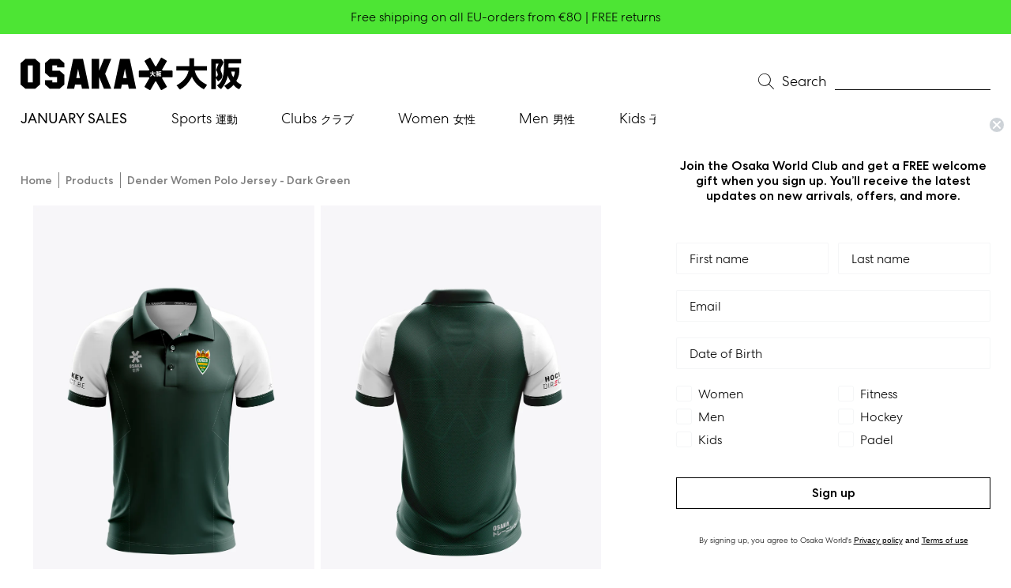

--- FILE ---
content_type: text/html; charset=utf-8
request_url: https://osakaworld.com/products/dender-women-polo-jersey-dark-green
body_size: 96795
content:
<!doctype html>
<html class="no-js no-touch" lang="en">

  <script type="text/javascript">
    (function(c,l,a,r,i,t,y){
        c[a]=c[a]||function(){(c[a].q=c[a].q||[]).push(arguments)};
        t=l.createElement(r);t.async=1;t.src="https://www.clarity.ms/tag/"+i;
        y=l.getElementsByTagName(r)[0];y.parentNode.insertBefore(t,y);
    })(window, document, "clarity", "script", "pbpcp64j6p");
</script>
  
  <head>
    <script type="text/javascript">
    (function(c,l,a,r,i,t,y){
        c[a]=c[a]||function(){(c[a].q=c[a].q||[]).push(arguments)};
        t=l.createElement(r);t.async=1;t.src="https://www.clarity.ms/tag/"+i;
        y=l.getElementsByTagName(r)[0];y.parentNode.insertBefore(t,y);
    })(window, document, "clarity", "script", "v1qgp4e7ya");
</script>

    <!-- Hotjar Tracking Code for https://www.osakaworld.com -->
<script>
    (function(h,o,t,j,a,r){
        h.hj=h.hj||function(){(h.hj.q=h.hj.q||[]).push(arguments)};
        h._hjSettings={hjid:2976319,hjsv:6};
        a=o.getElementsByTagName('head')[0];
        r=o.createElement('script');r.async=1;
        r.src=t+h._hjSettings.hjid+j+h._hjSettings.hjsv;
        a.appendChild(r);
    })(window,document,'https://static.hotjar.com/c/hotjar-','.js?sv=');
</script>
    <script type="text/javascript" src="https://edge.personalizer.io/storefront/2.0.0/js/shopify/storefront.min.js?key=93gdq-mcr8frr2bq9dw0m2s-d5rat&shop=osaka-world.myshopify.com"></script>
<script>
window.LimeSpot = window.LimeSpot === undefined ? {} : LimeSpot;
LimeSpot.PageInfo = { Type: "Product", ReferenceIdentifier: "6940576809034"};

LimeSpot.StoreInfo = { Theme: "Osaka 1.8.0" };


LimeSpot.CartItems = [];
</script>





    <meta charset="utf-8">
    <meta http-equiv="X-UA-Compatible" content="IE=edge">
    <meta name="viewport" content="width=device-width,initial-scale=1">
    <link rel="apple-touch-icon" sizes="180x180" href="//osakaworld.com/cdn/shop/t/80/assets/apple-touch-icon.png?v=76548659099707527381724743811">
<link rel="icon" type="image/png" sizes="32x32" href="//osakaworld.com/cdn/shop/t/80/assets/favicon-32x32.png?v=76079888231580137601724743893">
<link rel="icon" type="image/png" sizes="16x16" href="//osakaworld.com/cdn/shop/t/80/assets/favicon-16x16.png?v=159441674518035748901724743892">
<link rel="manifest" href="//osakaworld.com/cdn/shop/t/80/assets/site.webmanifest?v=142734806618380823731724744026">
<link rel="mask-icon" href="//osakaworld.com/cdn/shop/t/80/assets/safari-pinned-tab.svg?v=165292104100357244771724743943" color="#fff">
<link rel="shortcut icon" href="//osakaworld.com/cdn/shop/t/80/assets/favicon.ico?v=149116001260548407261724743894">
<meta name="msapplication-TileColor" content="#fff">
<meta name="msapplication-config" content="//osakaworld.com/cdn/shop/t/80/assets/browserconfig.xml?v=164426252200197346811724744025">
<meta name="theme-color" content="#fff">
<link rel="canonical" href="https://osakaworld.com/products/dender-women-polo-jersey-dark-green">

<link rel="preconnect" href="https://cdn.shopify.com" crossorigin><link rel="preconnect" href="https://fonts.shopifycdn.com" crossorigin>
<title> Dender Women Polo Jersey - Dark Green | Osaka World</title>
<meta name="description" content="Dender Women Polo Jersey in dark green. Osaka star logo in silver reflective on the chest. Osaka logo branding on back hem in silver reflective and weaved in the sleeve cuff. Subtle Osaka branding on sleeves. Embossed logo on the back.">

<meta property="og:site_name" content="Osaka World">
<meta property="og:url" content="https://osakaworld.com/products/dender-women-polo-jersey-dark-green">
<meta property="og:title" content="Dender Women Polo Jersey - Dark Green">
<meta property="og:type" content="product">
<meta property="og:description" content="Dender Women Polo Jersey in dark green. Osaka star logo in silver reflective on the chest. Osaka logo branding on back hem in silver reflective and weaved in the sleeve cuff. Subtle Osaka branding on sleeves. Embossed logo on the back."><meta property="og:image" content="http://osakaworld.com/cdn/shop/products/Dender-2-Front_e7c63503-dce3-4104-ba74-9529f1e4eaee.jpg?v=1663235910">
  <meta property="og:image:secure_url" content="https://osakaworld.com/cdn/shop/products/Dender-2-Front_e7c63503-dce3-4104-ba74-9529f1e4eaee.jpg?v=1663235910">
  <meta property="og:image:width" content="1333">
  <meta property="og:image:height" content="2000"><meta property="og:price:amount" content="50,00">
  <meta property="og:price:currency" content="EUR"><meta name="twitter:card" content="summary_large_image">
<meta name="twitter:title" content="Dender Women Polo Jersey - Dark Green">
<meta name="twitter:description" content="Dender Women Polo Jersey in dark green. Osaka star logo in silver reflective on the chest. Osaka logo branding on back hem in silver reflective and weaved in the sleeve cuff. Subtle Osaka branding on sleeves. Embossed logo on the back.">
<style data-shopify>

  
  @font-face {
    font-family: "Centra No2";
    src: url(//osakaworld.com/cdn/shop/t/80/assets/CentraNo2-Hairline.woff2?v=10715118446635928521724743828) format("woff2"),
        url(//osakaworld.com/cdn/shop/t/80/assets/CentraNo2-Hairline.woff?v=52905715763138764591724743827) format("woff");
    font-weight: 100;
    font-style: normal;
    font-display: swap;
  }
  @font-face {
    font-family: "Centra No2";
    src: url(//osakaworld.com/cdn/shop/t/80/assets/CentraNo2-Light.woff2?v=73045428422960136321724743830) format("woff2"),
        url(//osakaworld.com/cdn/shop/t/80/assets/CentraNo2-Light.woff?v=86673867950377122231724743829) format("woff");
    font-weight: 300;
    font-style: normal;
    font-display: swap;
  }
  @font-face {
    font-family: "Centra No2";
    src: url(//osakaworld.com/cdn/shop/t/80/assets/CentraNo2-Book.woff2?v=144709512074424463961724743826) format("woff2"),
        url(//osakaworld.com/cdn/shop/t/80/assets/CentraNo2-Book.woff?v=157004108488673716751724743825) format("woff");
    font-weight: 400;
    font-style: normal;
    font-display: swap;
  }
  @font-face {
    font-family: "Centra No2";
    src: url(//osakaworld.com/cdn/shop/t/80/assets/CentraNo2-Medium.woff2?v=4424009416613881621724743832) format("woff2"),
        url(//osakaworld.com/cdn/shop/t/80/assets/CentraNo2-Medium.woff?v=88442414064869655151724743831) format("woff");
    font-weight: 500;
    font-style: normal;
    font-display: swap;
  }
  @font-face {
    font-family: "Centra No2";
    src: url(//osakaworld.com/cdn/shop/t/80/assets/CentraNo2-Bold.woff2?v=139686033195323024901724743824) format("woff2"),
        url(//osakaworld.com/cdn/shop/t/80/assets/CentraNo2-Bold.woff?v=25460562110822870321724743823) format("woff");
    font-weight: 700;
    font-style: normal;
    font-display: swap;
  }

  @font-face {
    font-family: "GT-Super-Display";
    src: url(//osakaworld.com/cdn/shop/t/80/assets/GT-Super-Display-Light-Italic.woff2?v=45888905742204183271724743905) format("woff2"),
        url(//osakaworld.com/cdn/shop/t/80/assets/GT-Super-Display-Light-Italic.woff?v=152582529353973547911724743903) format("woff");
    font-weight: normal;
    font-style: italic;
    font-display: swap;
  }

  @font-face {
    font-family: "Noto Sans JP";
    src: url(//osakaworld.com/cdn/shop/t/80/assets/notosansjp-regular-webfont.woff2?v=164079549611928271201724743922) format("woff2"),
        url(//osakaworld.com/cdn/shop/t/80/assets/notosansjp-regular-webfont.woff?v=158111430498669531851724743922) format("woff");
    font-weight: normal;
    font-style: normal;
    font-display: swap;
  }:root {
    
    --site-center: 1920px;                          
    --site-center-compact: 880px;                   
    --site-center-narrow: 656px;                    

    --site-side-spacing: 16px;                      
    --site-side-spacing-md: 26px;                   

    --element-spacing: 1.4rem;                      

    --container-spacing: 15px;
    --container-spacing-md: 30px;

    --container-row-spacing: 15px;
    --container-row-spacing-md: 30px;

    
    --spacing-small: 5px;
    --spacing: 10px;
    --spacing-md: 10px;
    --spacing-lg: 10px;

    --row-gap: 10px;
    --row-gap-md: 10px;
    --row-gap-lg: 10px;

    --col-gap: 10px;
    --col-gap-lg: 10px;
    --col-gap-xxl: 10px;

    

    --font-thin-family: "Centra No2", sans-serif;
    --font-thin-style: normal;
    --font-thin-weight: 100;

    --font-light-family: "Centra No2", sans-serif;
    --font-light-style: normal;
    --font-light-weight: 300;

    --font-regular-family: "Centra No2", sans-serif;
    --font-regular-style: normal;
    --font-regular-weight: 400;

    --font-medium-family: "Centra No2", sans-serif;
    --font-medium-style: normal;
    --font-medium-weight: 500;

    --font-bold-family: "Centra No2", sans-serif;
    --font-bold-style: normal;
    --font-bold-weight: 700;

    --font-heading-family: "GT-Super-Display", sans-serif;
    --font-heading-style: italic;
    --font-heading-weight: normal;

    --font-nav-family: "Noto Sans JP", sans-serif;
    --font-nav-style: normal;
    --font-nav-weight: normal;

    
    --color-brand-background: #FFFFFF;
    --color-brand-text: #000000;
    --color-brand-text-50: #7c7c7c;
    --color-brand-text-25: #bfbfbf;
    --color-brand-text-15: #d9d9d9;
    --color-brand-text-5: #f2f2f2;

    --color-brand-link: var(--color-brand-primary);
    --color-brand-link-hover: var(--color-brand-primary-dark);

    --color-brand-primary: #000000;
    --color-brand-text-on-primary: #FFFFFF;
    --color-brand-primary-dark: #000000;
    --color-brand-primary-50: #63666a;
    --color-brand-primary-25: #b7b7b7;         
    --color-brand-primary-15: #d9d9d9;
    --color-brand-primary-5: #f2f2f2;

    --color-brand-secondary: #44ff00;
    --color-brand-text-on-secondary: #000000;
    --color-brand-secondary-dark: #36cc00;
    --color-brand-secondary-50: #a2ff80;
    --color-brand-secondary-25: #d0ffbf;
    --color-brand-secondary-15: #e3ffd9;
    --color-brand-secondary-5: #f6fff2;

    --color-brand-funnel: #000000;
    --color-brand-text-on-funnel: #FFFFFF;
    --color-brand-funnel-dark: #000000;
    --color-brand-funnel-50: #808080;
    --color-brand-funnel-25: #bfbfbf;
    --color-brand-funnel-15: #d9d9d9;
    --color-brand-funnel-5: #f2f2f2;

    --color-black: #000000;
    --color-black-50: #7c7c7c;
    --color-black-25: #bfbfbf;
    --color-black-15: #d9d9d9;
    --color-black-5: #f2f2f2;
    --color-white: #ffffff;

    --color-brand-accent: #F5F5F7;
    --color-brand-text-on-accent: var(--color-brand-text);

    --color-border: #CCCCCC;
    --color-border-50: #e6e6e6;

    --color-lines: #EEEEEE;

    --color-gray: #B7B7B7;

    --color-brand-positive: #42CC92;
    --color-brand-negative: #FF5656;

    
    --border-radius: 0;
    --button-background: var(--color-brand-primary);
    --button-text: var(--color-brand-text-on-primary);
    --button-hover-background: var(--color-brand-primary-dark);
    --button-hover-text: var(--color-brand-text-on-primary);
    --button-border: 1px;
    --button-border-color: var(--color-brand-primary);
    --button-hover-border-color: var(--color-brand-primary-dark);

    
    --z-index-dropdown: 1000;
    --z-index-sticky: 1020;
    --z-index-fixed: 1030;
    --z-index-offcanvas-backdrop: 1040;
    --z-index-offcanvas: 1045;
    --z-index-modal-backdrop: 1050;
    --z-index-modal: 1055;
    --z-index-popover: 1070;
    --z-index-tooltip: 1080;

    
    --duration-short: 100ms;
    --duration-default: 200ms;
    --duration-long: 500ms;

    --swiper-pagination-color: #000000;

  }
</style>
<style data-shopify>@charset "UTF-8";.is-grid,.is-grid-inline{display:grid;grid-template-rows:auto;grid-template-columns:repeat(12,minmax(0,1fr));direction:ltr;grid-column-gap:var(--col-gap);grid-row-gap:var(--row-gap)}@media screen and (min-width:1300px){.is-grid,.is-grid-inline{grid-column-gap:var(--col-gap-lg);grid-row-gap:var(--row-gap-lg)}}@media screen and (min-width:1441px){.is-grid,.is-grid-inline{grid-column-gap:var(--col-gap-xxl);grid-row-gap:var(--row-gap-xxl)}}.is-grid-inline>*,.is-grid>*{grid-column-end:span 1}.is-grid-inline.is-dense,.is-grid.is-dense{grid-auto-flow:dense}.is-grid-inline.has-wrapped-row,.is-grid.has-wrapped-row{grid-auto-flow:row}.is-grid-inline.has-wrapped-row.is-dense,.is-grid.has-wrapped-row.is-dense{grid-auto-flow:row dense}.is-grid-inline.has-wrapped-col,.is-grid.has-wrapped-col{grid-auto-flow:column}.is-grid-inline.has-wrapped-col.is-dense,.is-grid.has-wrapped-col.is-dense{grid-auto-flow:column dense}.is-grid-inline.is-narrower-gap,.is-grid.is-narrower-gap{grid-column-gap:var(--col-gap-lg);grid-row-gap:var(--row-gap)}.is-grid-inline{display:inline-grid!important}@media screen and (min-width:320px){.is-grid-xs{display:grid;grid-template-rows:auto;grid-template-columns:repeat(12,minmax(0,1fr));direction:ltr;grid-column-gap:var(--col-gap);grid-row-gap:var(--row-gap)}}@media screen and (min-width:320px) and (min-width:1300px){.is-grid-xs{grid-column-gap:var(--col-gap-lg);grid-row-gap:var(--row-gap-lg)}}@media screen and (min-width:320px) and (min-width:1441px){.is-grid-xs{grid-column-gap:var(--col-gap-xxl);grid-row-gap:var(--row-gap-xxl)}}.is-grid-xs.is-dense{grid-auto-flow:dense}@media screen and (min-width:410px){.is-grid-sm{display:grid;grid-template-rows:auto;grid-template-columns:repeat(12,minmax(0,1fr));direction:ltr;grid-column-gap:var(--col-gap);grid-row-gap:var(--row-gap)}}@media screen and (min-width:410px) and (min-width:1300px){.is-grid-sm{grid-column-gap:var(--col-gap-lg);grid-row-gap:var(--row-gap-lg)}}@media screen and (min-width:410px) and (min-width:1441px){.is-grid-sm{grid-column-gap:var(--col-gap-xxl);grid-row-gap:var(--row-gap-xxl)}}.is-grid-sm.is-dense{grid-auto-flow:dense}@media screen and (min-width:768px){.is-grid-md{display:grid;grid-template-rows:auto;grid-template-columns:repeat(12,minmax(0,1fr));direction:ltr;grid-column-gap:var(--col-gap);grid-row-gap:var(--row-gap)}}@media screen and (min-width:768px) and (min-width:1300px){.is-grid-md{grid-column-gap:var(--col-gap-lg);grid-row-gap:var(--row-gap-lg)}}@media screen and (min-width:768px) and (min-width:1441px){.is-grid-md{grid-column-gap:var(--col-gap-xxl);grid-row-gap:var(--row-gap-xxl)}}.is-grid-md.is-dense{grid-auto-flow:dense}@media screen and (min-width:1140px){.is-grid-lg{display:grid;grid-template-rows:auto;grid-template-columns:repeat(12,minmax(0,1fr));direction:ltr;grid-column-gap:var(--col-gap);grid-row-gap:var(--row-gap)}}@media screen and (min-width:1140px) and (min-width:1300px){.is-grid-lg{grid-column-gap:var(--col-gap-lg);grid-row-gap:var(--row-gap-lg)}}@media screen and (min-width:1140px) and (min-width:1441px){.is-grid-lg{grid-column-gap:var(--col-gap-xxl);grid-row-gap:var(--row-gap-xxl)}}.is-grid-lg.is-dense{grid-auto-flow:dense}@media screen and (min-width:1300px){.is-grid-xl{display:grid;grid-template-rows:auto;grid-template-columns:repeat(12,minmax(0,1fr));direction:ltr;grid-column-gap:var(--col-gap);grid-row-gap:var(--row-gap)}}@media screen and (min-width:1300px) and (min-width:1300px){.is-grid-xl{grid-column-gap:var(--col-gap-lg);grid-row-gap:var(--row-gap-lg)}}@media screen and (min-width:1300px) and (min-width:1441px){.is-grid-xl{grid-column-gap:var(--col-gap-xxl);grid-row-gap:var(--row-gap-xxl)}}.is-grid-xl.is-dense{grid-auto-flow:dense}@media screen and (min-width:1440px){.is-grid-xxl{display:grid;grid-template-rows:auto;grid-template-columns:repeat(12,minmax(0,1fr));direction:ltr;grid-column-gap:var(--col-gap);grid-row-gap:var(--row-gap)}}@media screen and (min-width:1440px) and (min-width:1300px){.is-grid-xxl{grid-column-gap:var(--col-gap-lg);grid-row-gap:var(--row-gap-lg)}}@media screen and (min-width:1440px) and (min-width:1441px){.is-grid-xxl{grid-column-gap:var(--col-gap-xxl);grid-row-gap:var(--row-gap-xxl)}}.is-grid-xxl.is-dense{grid-auto-flow:dense}.grid-row-start-1{grid-row-start:1}.grid-row-start-2{grid-row-start:2}.grid-row-start-3{grid-row-start:3}.grid-row-start-4{grid-row-start:4}.grid-row-start-5{grid-row-start:5}.grid-row-start-6{grid-row-start:6}.grid-row-start-7{grid-row-start:7}.grid-row-start-8{grid-row-start:8}.grid-row-start-9{grid-row-start:9}.grid-row-start-10{grid-row-start:10}.grid-row-start-11{grid-row-start:11}.grid-row-start-12{grid-row-start:12}@media screen and (min-width:320px){.grid-row-start-1-xs{grid-row-start:1}}@media screen and (min-width:320px){.grid-row-start-2-xs{grid-row-start:2}}@media screen and (min-width:320px){.grid-row-start-3-xs{grid-row-start:3}}@media screen and (min-width:320px){.grid-row-start-4-xs{grid-row-start:4}}@media screen and (min-width:320px){.grid-row-start-5-xs{grid-row-start:5}}@media screen and (min-width:320px){.grid-row-start-6-xs{grid-row-start:6}}@media screen and (min-width:320px){.grid-row-start-7-xs{grid-row-start:7}}@media screen and (min-width:320px){.grid-row-start-8-xs{grid-row-start:8}}@media screen and (min-width:320px){.grid-row-start-9-xs{grid-row-start:9}}@media screen and (min-width:320px){.grid-row-start-10-xs{grid-row-start:10}}@media screen and (min-width:320px){.grid-row-start-11-xs{grid-row-start:11}}@media screen and (min-width:320px){.grid-row-start-12-xs{grid-row-start:12}}@media screen and (min-width:410px){.grid-row-start-1-sm{grid-row-start:1}}@media screen and (min-width:410px){.grid-row-start-2-sm{grid-row-start:2}}@media screen and (min-width:410px){.grid-row-start-3-sm{grid-row-start:3}}@media screen and (min-width:410px){.grid-row-start-4-sm{grid-row-start:4}}@media screen and (min-width:410px){.grid-row-start-5-sm{grid-row-start:5}}@media screen and (min-width:410px){.grid-row-start-6-sm{grid-row-start:6}}@media screen and (min-width:410px){.grid-row-start-7-sm{grid-row-start:7}}@media screen and (min-width:410px){.grid-row-start-8-sm{grid-row-start:8}}@media screen and (min-width:410px){.grid-row-start-9-sm{grid-row-start:9}}@media screen and (min-width:410px){.grid-row-start-10-sm{grid-row-start:10}}@media screen and (min-width:410px){.grid-row-start-11-sm{grid-row-start:11}}@media screen and (min-width:410px){.grid-row-start-12-sm{grid-row-start:12}}@media screen and (min-width:768px){.grid-row-start-1-md{grid-row-start:1}}@media screen and (min-width:768px){.grid-row-start-2-md{grid-row-start:2}}@media screen and (min-width:768px){.grid-row-start-3-md{grid-row-start:3}}@media screen and (min-width:768px){.grid-row-start-4-md{grid-row-start:4}}@media screen and (min-width:768px){.grid-row-start-5-md{grid-row-start:5}}@media screen and (min-width:768px){.grid-row-start-6-md{grid-row-start:6}}@media screen and (min-width:768px){.grid-row-start-7-md{grid-row-start:7}}@media screen and (min-width:768px){.grid-row-start-8-md{grid-row-start:8}}@media screen and (min-width:768px){.grid-row-start-9-md{grid-row-start:9}}@media screen and (min-width:768px){.grid-row-start-10-md{grid-row-start:10}}@media screen and (min-width:768px){.grid-row-start-11-md{grid-row-start:11}}@media screen and (min-width:768px){.grid-row-start-12-md{grid-row-start:12}}@media screen and (min-width:1140px){.grid-row-start-1-lg{grid-row-start:1}}@media screen and (min-width:1140px){.grid-row-start-2-lg{grid-row-start:2}}@media screen and (min-width:1140px){.grid-row-start-3-lg{grid-row-start:3}}@media screen and (min-width:1140px){.grid-row-start-4-lg{grid-row-start:4}}@media screen and (min-width:1140px){.grid-row-start-5-lg{grid-row-start:5}}@media screen and (min-width:1140px){.grid-row-start-6-lg{grid-row-start:6}}@media screen and (min-width:1140px){.grid-row-start-7-lg{grid-row-start:7}}@media screen and (min-width:1140px){.grid-row-start-8-lg{grid-row-start:8}}@media screen and (min-width:1140px){.grid-row-start-9-lg{grid-row-start:9}}@media screen and (min-width:1140px){.grid-row-start-10-lg{grid-row-start:10}}@media screen and (min-width:1140px){.grid-row-start-11-lg{grid-row-start:11}}@media screen and (min-width:1140px){.grid-row-start-12-lg{grid-row-start:12}}@media screen and (min-width:1300px){.grid-row-start-1-xl{grid-row-start:1}}@media screen and (min-width:1300px){.grid-row-start-2-xl{grid-row-start:2}}@media screen and (min-width:1300px){.grid-row-start-3-xl{grid-row-start:3}}@media screen and (min-width:1300px){.grid-row-start-4-xl{grid-row-start:4}}@media screen and (min-width:1300px){.grid-row-start-5-xl{grid-row-start:5}}@media screen and (min-width:1300px){.grid-row-start-6-xl{grid-row-start:6}}@media screen and (min-width:1300px){.grid-row-start-7-xl{grid-row-start:7}}@media screen and (min-width:1300px){.grid-row-start-8-xl{grid-row-start:8}}@media screen and (min-width:1300px){.grid-row-start-9-xl{grid-row-start:9}}@media screen and (min-width:1300px){.grid-row-start-10-xl{grid-row-start:10}}@media screen and (min-width:1300px){.grid-row-start-11-xl{grid-row-start:11}}@media screen and (min-width:1300px){.grid-row-start-12-xl{grid-row-start:12}}@media screen and (min-width:1440px){.grid-row-start-1-xxl{grid-row-start:1}}@media screen and (min-width:1440px){.grid-row-start-2-xxl{grid-row-start:2}}@media screen and (min-width:1440px){.grid-row-start-3-xxl{grid-row-start:3}}@media screen and (min-width:1440px){.grid-row-start-4-xxl{grid-row-start:4}}@media screen and (min-width:1440px){.grid-row-start-5-xxl{grid-row-start:5}}@media screen and (min-width:1440px){.grid-row-start-6-xxl{grid-row-start:6}}@media screen and (min-width:1440px){.grid-row-start-7-xxl{grid-row-start:7}}@media screen and (min-width:1440px){.grid-row-start-8-xxl{grid-row-start:8}}@media screen and (min-width:1440px){.grid-row-start-9-xxl{grid-row-start:9}}@media screen and (min-width:1440px){.grid-row-start-10-xxl{grid-row-start:10}}@media screen and (min-width:1440px){.grid-row-start-11-xxl{grid-row-start:11}}@media screen and (min-width:1440px){.grid-row-start-12-xxl{grid-row-start:12}}.grid-col-start-1{grid-column-start:1}.grid-col-start-2{grid-column-start:2}.grid-col-start-3{grid-column-start:3}.grid-col-start-4{grid-column-start:4}.grid-col-start-5{grid-column-start:5}.grid-col-start-6{grid-column-start:6}.grid-col-start-7{grid-column-start:7}.grid-col-start-8{grid-column-start:8}.grid-col-start-9{grid-column-start:9}.grid-col-start-10{grid-column-start:10}.grid-col-start-11{grid-column-start:11}.grid-col-start-12{grid-column-start:12}@media screen and (min-width:320px){.grid-col-start-1-xs{grid-column-start:1}}@media screen and (min-width:320px){.grid-col-start-2-xs{grid-column-start:2}}@media screen and (min-width:320px){.grid-col-start-3-xs{grid-column-start:3}}@media screen and (min-width:320px){.grid-col-start-4-xs{grid-column-start:4}}@media screen and (min-width:320px){.grid-col-start-5-xs{grid-column-start:5}}@media screen and (min-width:320px){.grid-col-start-6-xs{grid-column-start:6}}@media screen and (min-width:320px){.grid-col-start-7-xs{grid-column-start:7}}@media screen and (min-width:320px){.grid-col-start-8-xs{grid-column-start:8}}@media screen and (min-width:320px){.grid-col-start-9-xs{grid-column-start:9}}@media screen and (min-width:320px){.grid-col-start-10-xs{grid-column-start:10}}@media screen and (min-width:320px){.grid-col-start-11-xs{grid-column-start:11}}@media screen and (min-width:320px){.grid-col-start-12-xs{grid-column-start:12}}@media screen and (min-width:410px){.grid-col-start-1-sm{grid-column-start:1}}@media screen and (min-width:410px){.grid-col-start-2-sm{grid-column-start:2}}@media screen and (min-width:410px){.grid-col-start-3-sm{grid-column-start:3}}@media screen and (min-width:410px){.grid-col-start-4-sm{grid-column-start:4}}@media screen and (min-width:410px){.grid-col-start-5-sm{grid-column-start:5}}@media screen and (min-width:410px){.grid-col-start-6-sm{grid-column-start:6}}@media screen and (min-width:410px){.grid-col-start-7-sm{grid-column-start:7}}@media screen and (min-width:410px){.grid-col-start-8-sm{grid-column-start:8}}@media screen and (min-width:410px){.grid-col-start-9-sm{grid-column-start:9}}@media screen and (min-width:410px){.grid-col-start-10-sm{grid-column-start:10}}@media screen and (min-width:410px){.grid-col-start-11-sm{grid-column-start:11}}@media screen and (min-width:410px){.grid-col-start-12-sm{grid-column-start:12}}@media screen and (min-width:768px){.grid-col-start-1-md{grid-column-start:1}}@media screen and (min-width:768px){.grid-col-start-2-md{grid-column-start:2}}@media screen and (min-width:768px){.grid-col-start-3-md{grid-column-start:3}}@media screen and (min-width:768px){.grid-col-start-4-md{grid-column-start:4}}@media screen and (min-width:768px){.grid-col-start-5-md{grid-column-start:5}}@media screen and (min-width:768px){.grid-col-start-6-md{grid-column-start:6}}@media screen and (min-width:768px){.grid-col-start-7-md{grid-column-start:7}}@media screen and (min-width:768px){.grid-col-start-8-md{grid-column-start:8}}@media screen and (min-width:768px){.grid-col-start-9-md{grid-column-start:9}}@media screen and (min-width:768px){.grid-col-start-10-md{grid-column-start:10}}@media screen and (min-width:768px){.grid-col-start-11-md{grid-column-start:11}}@media screen and (min-width:768px){.grid-col-start-12-md{grid-column-start:12}}@media screen and (min-width:1140px){.grid-col-start-1-lg{grid-column-start:1}}@media screen and (min-width:1140px){.grid-col-start-2-lg{grid-column-start:2}}@media screen and (min-width:1140px){.grid-col-start-3-lg{grid-column-start:3}}@media screen and (min-width:1140px){.grid-col-start-4-lg{grid-column-start:4}}@media screen and (min-width:1140px){.grid-col-start-5-lg{grid-column-start:5}}@media screen and (min-width:1140px){.grid-col-start-6-lg{grid-column-start:6}}@media screen and (min-width:1140px){.grid-col-start-7-lg{grid-column-start:7}}@media screen and (min-width:1140px){.grid-col-start-8-lg{grid-column-start:8}}@media screen and (min-width:1140px){.grid-col-start-9-lg{grid-column-start:9}}@media screen and (min-width:1140px){.grid-col-start-10-lg{grid-column-start:10}}@media screen and (min-width:1140px){.grid-col-start-11-lg{grid-column-start:11}}@media screen and (min-width:1140px){.grid-col-start-12-lg{grid-column-start:12}}@media screen and (min-width:1300px){.grid-col-start-1-xl{grid-column-start:1}}@media screen and (min-width:1300px){.grid-col-start-2-xl{grid-column-start:2}}@media screen and (min-width:1300px){.grid-col-start-3-xl{grid-column-start:3}}@media screen and (min-width:1300px){.grid-col-start-4-xl{grid-column-start:4}}@media screen and (min-width:1300px){.grid-col-start-5-xl{grid-column-start:5}}@media screen and (min-width:1300px){.grid-col-start-6-xl{grid-column-start:6}}@media screen and (min-width:1300px){.grid-col-start-7-xl{grid-column-start:7}}@media screen and (min-width:1300px){.grid-col-start-8-xl{grid-column-start:8}}@media screen and (min-width:1300px){.grid-col-start-9-xl{grid-column-start:9}}@media screen and (min-width:1300px){.grid-col-start-10-xl{grid-column-start:10}}@media screen and (min-width:1300px){.grid-col-start-11-xl{grid-column-start:11}}@media screen and (min-width:1300px){.grid-col-start-12-xl{grid-column-start:12}}@media screen and (min-width:1440px){.grid-col-start-1-xxl{grid-column-start:1}}@media screen and (min-width:1440px){.grid-col-start-2-xxl{grid-column-start:2}}@media screen and (min-width:1440px){.grid-col-start-3-xxl{grid-column-start:3}}@media screen and (min-width:1440px){.grid-col-start-4-xxl{grid-column-start:4}}@media screen and (min-width:1440px){.grid-col-start-5-xxl{grid-column-start:5}}@media screen and (min-width:1440px){.grid-col-start-6-xxl{grid-column-start:6}}@media screen and (min-width:1440px){.grid-col-start-7-xxl{grid-column-start:7}}@media screen and (min-width:1440px){.grid-col-start-8-xxl{grid-column-start:8}}@media screen and (min-width:1440px){.grid-col-start-9-xxl{grid-column-start:9}}@media screen and (min-width:1440px){.grid-col-start-10-xxl{grid-column-start:10}}@media screen and (min-width:1440px){.grid-col-start-11-xxl{grid-column-start:11}}@media screen and (min-width:1440px){.grid-col-start-12-xxl{grid-column-start:12}}.has-row-1{grid-template-rows:repeat(1,minmax(0,1fr))}.has-row-2{grid-template-rows:repeat(2,minmax(0,1fr))}.has-row-3{grid-template-rows:repeat(3,minmax(0,1fr))}.has-row-4{grid-template-rows:repeat(4,minmax(0,1fr))}.has-row-5{grid-template-rows:repeat(5,minmax(0,1fr))}.has-row-6{grid-template-rows:repeat(6,minmax(0,1fr))}.has-row-7{grid-template-rows:repeat(7,minmax(0,1fr))}.has-row-8{grid-template-rows:repeat(8,minmax(0,1fr))}.has-row-9{grid-template-rows:repeat(9,minmax(0,1fr))}.has-row-10{grid-template-rows:repeat(10,minmax(0,1fr))}.has-row-11{grid-template-rows:repeat(11,minmax(0,1fr))}.has-row-12{grid-template-rows:repeat(12,minmax(0,1fr))}@media screen and (min-width:320px){.has-row-1-xs{grid-template-rows:repeat(1,minmax(0,1fr))}}@media screen and (min-width:320px){.has-row-2-xs{grid-template-rows:repeat(2,minmax(0,1fr))}}@media screen and (min-width:320px){.has-row-3-xs{grid-template-rows:repeat(3,minmax(0,1fr))}}@media screen and (min-width:320px){.has-row-4-xs{grid-template-rows:repeat(4,minmax(0,1fr))}}@media screen and (min-width:320px){.has-row-5-xs{grid-template-rows:repeat(5,minmax(0,1fr))}}@media screen and (min-width:320px){.has-row-6-xs{grid-template-rows:repeat(6,minmax(0,1fr))}}@media screen and (min-width:320px){.has-row-7-xs{grid-template-rows:repeat(7,minmax(0,1fr))}}@media screen and (min-width:320px){.has-row-8-xs{grid-template-rows:repeat(8,minmax(0,1fr))}}@media screen and (min-width:320px){.has-row-9-xs{grid-template-rows:repeat(9,minmax(0,1fr))}}@media screen and (min-width:320px){.has-row-10-xs{grid-template-rows:repeat(10,minmax(0,1fr))}}@media screen and (min-width:320px){.has-row-11-xs{grid-template-rows:repeat(11,minmax(0,1fr))}}@media screen and (min-width:320px){.has-row-12-xs{grid-template-rows:repeat(12,minmax(0,1fr))}}@media screen and (min-width:410px){.has-row-1-sm{grid-template-rows:repeat(1,minmax(0,1fr))}}@media screen and (min-width:410px){.has-row-2-sm{grid-template-rows:repeat(2,minmax(0,1fr))}}@media screen and (min-width:410px){.has-row-3-sm{grid-template-rows:repeat(3,minmax(0,1fr))}}@media screen and (min-width:410px){.has-row-4-sm{grid-template-rows:repeat(4,minmax(0,1fr))}}@media screen and (min-width:410px){.has-row-5-sm{grid-template-rows:repeat(5,minmax(0,1fr))}}@media screen and (min-width:410px){.has-row-6-sm{grid-template-rows:repeat(6,minmax(0,1fr))}}@media screen and (min-width:410px){.has-row-7-sm{grid-template-rows:repeat(7,minmax(0,1fr))}}@media screen and (min-width:410px){.has-row-8-sm{grid-template-rows:repeat(8,minmax(0,1fr))}}@media screen and (min-width:410px){.has-row-9-sm{grid-template-rows:repeat(9,minmax(0,1fr))}}@media screen and (min-width:410px){.has-row-10-sm{grid-template-rows:repeat(10,minmax(0,1fr))}}@media screen and (min-width:410px){.has-row-11-sm{grid-template-rows:repeat(11,minmax(0,1fr))}}@media screen and (min-width:410px){.has-row-12-sm{grid-template-rows:repeat(12,minmax(0,1fr))}}@media screen and (min-width:768px){.has-row-1-md{grid-template-rows:repeat(1,minmax(0,1fr))}}@media screen and (min-width:768px){.has-row-2-md{grid-template-rows:repeat(2,minmax(0,1fr))}}@media screen and (min-width:768px){.has-row-3-md{grid-template-rows:repeat(3,minmax(0,1fr))}}@media screen and (min-width:768px){.has-row-4-md{grid-template-rows:repeat(4,minmax(0,1fr))}}@media screen and (min-width:768px){.has-row-5-md{grid-template-rows:repeat(5,minmax(0,1fr))}}@media screen and (min-width:768px){.has-row-6-md{grid-template-rows:repeat(6,minmax(0,1fr))}}@media screen and (min-width:768px){.has-row-7-md{grid-template-rows:repeat(7,minmax(0,1fr))}}@media screen and (min-width:768px){.has-row-8-md{grid-template-rows:repeat(8,minmax(0,1fr))}}@media screen and (min-width:768px){.has-row-9-md{grid-template-rows:repeat(9,minmax(0,1fr))}}@media screen and (min-width:768px){.has-row-10-md{grid-template-rows:repeat(10,minmax(0,1fr))}}@media screen and (min-width:768px){.has-row-11-md{grid-template-rows:repeat(11,minmax(0,1fr))}}@media screen and (min-width:768px){.has-row-12-md{grid-template-rows:repeat(12,minmax(0,1fr))}}@media screen and (min-width:1140px){.has-row-1-lg{grid-template-rows:repeat(1,minmax(0,1fr))}}@media screen and (min-width:1140px){.has-row-2-lg{grid-template-rows:repeat(2,minmax(0,1fr))}}@media screen and (min-width:1140px){.has-row-3-lg{grid-template-rows:repeat(3,minmax(0,1fr))}}@media screen and (min-width:1140px){.has-row-4-lg{grid-template-rows:repeat(4,minmax(0,1fr))}}@media screen and (min-width:1140px){.has-row-5-lg{grid-template-rows:repeat(5,minmax(0,1fr))}}@media screen and (min-width:1140px){.has-row-6-lg{grid-template-rows:repeat(6,minmax(0,1fr))}}@media screen and (min-width:1140px){.has-row-7-lg{grid-template-rows:repeat(7,minmax(0,1fr))}}@media screen and (min-width:1140px){.has-row-8-lg{grid-template-rows:repeat(8,minmax(0,1fr))}}@media screen and (min-width:1140px){.has-row-9-lg{grid-template-rows:repeat(9,minmax(0,1fr))}}@media screen and (min-width:1140px){.has-row-10-lg{grid-template-rows:repeat(10,minmax(0,1fr))}}@media screen and (min-width:1140px){.has-row-11-lg{grid-template-rows:repeat(11,minmax(0,1fr))}}@media screen and (min-width:1140px){.has-row-12-lg{grid-template-rows:repeat(12,minmax(0,1fr))}}@media screen and (min-width:1300px){.has-row-1-xl{grid-template-rows:repeat(1,minmax(0,1fr))}}@media screen and (min-width:1300px){.has-row-2-xl{grid-template-rows:repeat(2,minmax(0,1fr))}}@media screen and (min-width:1300px){.has-row-3-xl{grid-template-rows:repeat(3,minmax(0,1fr))}}@media screen and (min-width:1300px){.has-row-4-xl{grid-template-rows:repeat(4,minmax(0,1fr))}}@media screen and (min-width:1300px){.has-row-5-xl{grid-template-rows:repeat(5,minmax(0,1fr))}}@media screen and (min-width:1300px){.has-row-6-xl{grid-template-rows:repeat(6,minmax(0,1fr))}}@media screen and (min-width:1300px){.has-row-7-xl{grid-template-rows:repeat(7,minmax(0,1fr))}}@media screen and (min-width:1300px){.has-row-8-xl{grid-template-rows:repeat(8,minmax(0,1fr))}}@media screen and (min-width:1300px){.has-row-9-xl{grid-template-rows:repeat(9,minmax(0,1fr))}}@media screen and (min-width:1300px){.has-row-10-xl{grid-template-rows:repeat(10,minmax(0,1fr))}}@media screen and (min-width:1300px){.has-row-11-xl{grid-template-rows:repeat(11,minmax(0,1fr))}}@media screen and (min-width:1300px){.has-row-12-xl{grid-template-rows:repeat(12,minmax(0,1fr))}}@media screen and (min-width:1440px){.has-row-1-xxl{grid-template-rows:repeat(1,minmax(0,1fr))}}@media screen and (min-width:1440px){.has-row-2-xxl{grid-template-rows:repeat(2,minmax(0,1fr))}}@media screen and (min-width:1440px){.has-row-3-xxl{grid-template-rows:repeat(3,minmax(0,1fr))}}@media screen and (min-width:1440px){.has-row-4-xxl{grid-template-rows:repeat(4,minmax(0,1fr))}}@media screen and (min-width:1440px){.has-row-5-xxl{grid-template-rows:repeat(5,minmax(0,1fr))}}@media screen and (min-width:1440px){.has-row-6-xxl{grid-template-rows:repeat(6,minmax(0,1fr))}}@media screen and (min-width:1440px){.has-row-7-xxl{grid-template-rows:repeat(7,minmax(0,1fr))}}@media screen and (min-width:1440px){.has-row-8-xxl{grid-template-rows:repeat(8,minmax(0,1fr))}}@media screen and (min-width:1440px){.has-row-9-xxl{grid-template-rows:repeat(9,minmax(0,1fr))}}@media screen and (min-width:1440px){.has-row-10-xxl{grid-template-rows:repeat(10,minmax(0,1fr))}}@media screen and (min-width:1440px){.has-row-11-xxl{grid-template-rows:repeat(11,minmax(0,1fr))}}@media screen and (min-width:1440px){.has-row-12-xxl{grid-template-rows:repeat(12,minmax(0,1fr))}}.has-col-1{grid-template-columns:repeat(1,minmax(0,1fr))}.has-col-2{grid-template-columns:repeat(2,minmax(0,1fr))}.has-col-3{grid-template-columns:repeat(3,minmax(0,1fr))}.has-col-4{grid-template-columns:repeat(4,minmax(0,1fr))}.has-col-5{grid-template-columns:repeat(5,minmax(0,1fr))}.has-col-6{grid-template-columns:repeat(6,minmax(0,1fr))}.has-col-7{grid-template-columns:repeat(7,minmax(0,1fr))}.has-col-8{grid-template-columns:repeat(8,minmax(0,1fr))}.has-col-9{grid-template-columns:repeat(9,minmax(0,1fr))}.has-col-10{grid-template-columns:repeat(10,minmax(0,1fr))}.has-col-11{grid-template-columns:repeat(11,minmax(0,1fr))}.has-col-12{grid-template-columns:repeat(12,minmax(0,1fr))}@media screen and (min-width:320px){.has-col-1-xs{grid-template-columns:repeat(1,minmax(0,1fr))}}@media screen and (min-width:320px){.has-col-2-xs{grid-template-columns:repeat(2,minmax(0,1fr))}}@media screen and (min-width:320px){.has-col-3-xs{grid-template-columns:repeat(3,minmax(0,1fr))}}@media screen and (min-width:320px){.has-col-4-xs{grid-template-columns:repeat(4,minmax(0,1fr))}}@media screen and (min-width:320px){.has-col-5-xs{grid-template-columns:repeat(5,minmax(0,1fr))}}@media screen and (min-width:320px){.has-col-6-xs{grid-template-columns:repeat(6,minmax(0,1fr))}}@media screen and (min-width:320px){.has-col-7-xs{grid-template-columns:repeat(7,minmax(0,1fr))}}@media screen and (min-width:320px){.has-col-8-xs{grid-template-columns:repeat(8,minmax(0,1fr))}}@media screen and (min-width:320px){.has-col-9-xs{grid-template-columns:repeat(9,minmax(0,1fr))}}@media screen and (min-width:320px){.has-col-10-xs{grid-template-columns:repeat(10,minmax(0,1fr))}}@media screen and (min-width:320px){.has-col-11-xs{grid-template-columns:repeat(11,minmax(0,1fr))}}@media screen and (min-width:320px){.has-col-12-xs{grid-template-columns:repeat(12,minmax(0,1fr))}}@media screen and (min-width:410px){.has-col-1-sm{grid-template-columns:repeat(1,minmax(0,1fr))}}@media screen and (min-width:410px){.has-col-2-sm{grid-template-columns:repeat(2,minmax(0,1fr))}}@media screen and (min-width:410px){.has-col-3-sm{grid-template-columns:repeat(3,minmax(0,1fr))}}@media screen and (min-width:410px){.has-col-4-sm{grid-template-columns:repeat(4,minmax(0,1fr))}}@media screen and (min-width:410px){.has-col-5-sm{grid-template-columns:repeat(5,minmax(0,1fr))}}@media screen and (min-width:410px){.has-col-6-sm{grid-template-columns:repeat(6,minmax(0,1fr))}}@media screen and (min-width:410px){.has-col-7-sm{grid-template-columns:repeat(7,minmax(0,1fr))}}@media screen and (min-width:410px){.has-col-8-sm{grid-template-columns:repeat(8,minmax(0,1fr))}}@media screen and (min-width:410px){.has-col-9-sm{grid-template-columns:repeat(9,minmax(0,1fr))}}@media screen and (min-width:410px){.has-col-10-sm{grid-template-columns:repeat(10,minmax(0,1fr))}}@media screen and (min-width:410px){.has-col-11-sm{grid-template-columns:repeat(11,minmax(0,1fr))}}@media screen and (min-width:410px){.has-col-12-sm{grid-template-columns:repeat(12,minmax(0,1fr))}}@media screen and (min-width:768px){.has-col-1-md{grid-template-columns:repeat(1,minmax(0,1fr))}}@media screen and (min-width:768px){.has-col-2-md{grid-template-columns:repeat(2,minmax(0,1fr))}}@media screen and (min-width:768px){.has-col-3-md{grid-template-columns:repeat(3,minmax(0,1fr))}}@media screen and (min-width:768px){.has-col-4-md{grid-template-columns:repeat(4,minmax(0,1fr))}}@media screen and (min-width:768px){.has-col-5-md{grid-template-columns:repeat(5,minmax(0,1fr))}}@media screen and (min-width:768px){.has-col-6-md{grid-template-columns:repeat(6,minmax(0,1fr))}}@media screen and (min-width:768px){.has-col-7-md{grid-template-columns:repeat(7,minmax(0,1fr))}}@media screen and (min-width:768px){.has-col-8-md{grid-template-columns:repeat(8,minmax(0,1fr))}}@media screen and (min-width:768px){.has-col-9-md{grid-template-columns:repeat(9,minmax(0,1fr))}}@media screen and (min-width:768px){.has-col-10-md{grid-template-columns:repeat(10,minmax(0,1fr))}}@media screen and (min-width:768px){.has-col-11-md{grid-template-columns:repeat(11,minmax(0,1fr))}}@media screen and (min-width:768px){.has-col-12-md{grid-template-columns:repeat(12,minmax(0,1fr))}}@media screen and (min-width:1140px){.has-col-1-lg{grid-template-columns:repeat(1,minmax(0,1fr))}}@media screen and (min-width:1140px){.has-col-2-lg{grid-template-columns:repeat(2,minmax(0,1fr))}}@media screen and (min-width:1140px){.has-col-3-lg{grid-template-columns:repeat(3,minmax(0,1fr))}}@media screen and (min-width:1140px){.has-col-4-lg{grid-template-columns:repeat(4,minmax(0,1fr))}}@media screen and (min-width:1140px){.has-col-5-lg{grid-template-columns:repeat(5,minmax(0,1fr))}}@media screen and (min-width:1140px){.has-col-6-lg{grid-template-columns:repeat(6,minmax(0,1fr))}}@media screen and (min-width:1140px){.has-col-7-lg{grid-template-columns:repeat(7,minmax(0,1fr))}}@media screen and (min-width:1140px){.has-col-8-lg{grid-template-columns:repeat(8,minmax(0,1fr))}}@media screen and (min-width:1140px){.has-col-9-lg{grid-template-columns:repeat(9,minmax(0,1fr))}}@media screen and (min-width:1140px){.has-col-10-lg{grid-template-columns:repeat(10,minmax(0,1fr))}}@media screen and (min-width:1140px){.has-col-11-lg{grid-template-columns:repeat(11,minmax(0,1fr))}}@media screen and (min-width:1140px){.has-col-12-lg{grid-template-columns:repeat(12,minmax(0,1fr))}}@media screen and (min-width:1300px){.has-col-1-xl{grid-template-columns:repeat(1,minmax(0,1fr))}}@media screen and (min-width:1300px){.has-col-2-xl{grid-template-columns:repeat(2,minmax(0,1fr))}}@media screen and (min-width:1300px){.has-col-3-xl{grid-template-columns:repeat(3,minmax(0,1fr))}}@media screen and (min-width:1300px){.has-col-4-xl{grid-template-columns:repeat(4,minmax(0,1fr))}}@media screen and (min-width:1300px){.has-col-5-xl{grid-template-columns:repeat(5,minmax(0,1fr))}}@media screen and (min-width:1300px){.has-col-6-xl{grid-template-columns:repeat(6,minmax(0,1fr))}}@media screen and (min-width:1300px){.has-col-7-xl{grid-template-columns:repeat(7,minmax(0,1fr))}}@media screen and (min-width:1300px){.has-col-8-xl{grid-template-columns:repeat(8,minmax(0,1fr))}}@media screen and (min-width:1300px){.has-col-9-xl{grid-template-columns:repeat(9,minmax(0,1fr))}}@media screen and (min-width:1300px){.has-col-10-xl{grid-template-columns:repeat(10,minmax(0,1fr))}}@media screen and (min-width:1300px){.has-col-11-xl{grid-template-columns:repeat(11,minmax(0,1fr))}}@media screen and (min-width:1300px){.has-col-12-xl{grid-template-columns:repeat(12,minmax(0,1fr))}}@media screen and (min-width:1440px){.has-col-1-xxl{grid-template-columns:repeat(1,minmax(0,1fr))}}@media screen and (min-width:1440px){.has-col-2-xxl{grid-template-columns:repeat(2,minmax(0,1fr))}}@media screen and (min-width:1440px){.has-col-3-xxl{grid-template-columns:repeat(3,minmax(0,1fr))}}@media screen and (min-width:1440px){.has-col-4-xxl{grid-template-columns:repeat(4,minmax(0,1fr))}}@media screen and (min-width:1440px){.has-col-5-xxl{grid-template-columns:repeat(5,minmax(0,1fr))}}@media screen and (min-width:1440px){.has-col-6-xxl{grid-template-columns:repeat(6,minmax(0,1fr))}}@media screen and (min-width:1440px){.has-col-7-xxl{grid-template-columns:repeat(7,minmax(0,1fr))}}@media screen and (min-width:1440px){.has-col-8-xxl{grid-template-columns:repeat(8,minmax(0,1fr))}}@media screen and (min-width:1440px){.has-col-9-xxl{grid-template-columns:repeat(9,minmax(0,1fr))}}@media screen and (min-width:1440px){.has-col-10-xxl{grid-template-columns:repeat(10,minmax(0,1fr))}}@media screen and (min-width:1440px){.has-col-11-xxl{grid-template-columns:repeat(11,minmax(0,1fr))}}@media screen and (min-width:1440px){.has-col-12-xxl{grid-template-columns:repeat(12,minmax(0,1fr))}}.is-row-1{grid-row-end:span 1}.is-row-2{grid-row-end:span 2}.is-row-3{grid-row-end:span 3}.is-row-4{grid-row-end:span 4}.is-row-5{grid-row-end:span 5}.is-row-6{grid-row-end:span 6}.is-row-7{grid-row-end:span 7}.is-row-8{grid-row-end:span 8}.is-row-9{grid-row-end:span 9}.is-row-10{grid-row-end:span 10}.is-row-11{grid-row-end:span 11}.is-row-12{grid-row-end:span 12}@media screen and (min-width:320px){.is-row-1-xs{grid-row-end:span 1}}@media screen and (min-width:320px){.is-row-2-xs{grid-row-end:span 2}}@media screen and (min-width:320px){.is-row-3-xs{grid-row-end:span 3}}@media screen and (min-width:320px){.is-row-4-xs{grid-row-end:span 4}}@media screen and (min-width:320px){.is-row-5-xs{grid-row-end:span 5}}@media screen and (min-width:320px){.is-row-6-xs{grid-row-end:span 6}}@media screen and (min-width:320px){.is-row-7-xs{grid-row-end:span 7}}@media screen and (min-width:320px){.is-row-8-xs{grid-row-end:span 8}}@media screen and (min-width:320px){.is-row-9-xs{grid-row-end:span 9}}@media screen and (min-width:320px){.is-row-10-xs{grid-row-end:span 10}}@media screen and (min-width:320px){.is-row-11-xs{grid-row-end:span 11}}@media screen and (min-width:320px){.is-row-12-xs{grid-row-end:span 12}}@media screen and (min-width:410px){.is-row-1-sm{grid-row-end:span 1}}@media screen and (min-width:410px){.is-row-2-sm{grid-row-end:span 2}}@media screen and (min-width:410px){.is-row-3-sm{grid-row-end:span 3}}@media screen and (min-width:410px){.is-row-4-sm{grid-row-end:span 4}}@media screen and (min-width:410px){.is-row-5-sm{grid-row-end:span 5}}@media screen and (min-width:410px){.is-row-6-sm{grid-row-end:span 6}}@media screen and (min-width:410px){.is-row-7-sm{grid-row-end:span 7}}@media screen and (min-width:410px){.is-row-8-sm{grid-row-end:span 8}}@media screen and (min-width:410px){.is-row-9-sm{grid-row-end:span 9}}@media screen and (min-width:410px){.is-row-10-sm{grid-row-end:span 10}}@media screen and (min-width:410px){.is-row-11-sm{grid-row-end:span 11}}@media screen and (min-width:410px){.is-row-12-sm{grid-row-end:span 12}}@media screen and (min-width:768px){.is-row-1-md{grid-row-end:span 1}}@media screen and (min-width:768px){.is-row-2-md{grid-row-end:span 2}}@media screen and (min-width:768px){.is-row-3-md{grid-row-end:span 3}}@media screen and (min-width:768px){.is-row-4-md{grid-row-end:span 4}}@media screen and (min-width:768px){.is-row-5-md{grid-row-end:span 5}}@media screen and (min-width:768px){.is-row-6-md{grid-row-end:span 6}}@media screen and (min-width:768px){.is-row-7-md{grid-row-end:span 7}}@media screen and (min-width:768px){.is-row-8-md{grid-row-end:span 8}}@media screen and (min-width:768px){.is-row-9-md{grid-row-end:span 9}}@media screen and (min-width:768px){.is-row-10-md{grid-row-end:span 10}}@media screen and (min-width:768px){.is-row-11-md{grid-row-end:span 11}}@media screen and (min-width:768px){.is-row-12-md{grid-row-end:span 12}}@media screen and (min-width:1140px){.is-row-1-lg{grid-row-end:span 1}}@media screen and (min-width:1140px){.is-row-2-lg{grid-row-end:span 2}}@media screen and (min-width:1140px){.is-row-3-lg{grid-row-end:span 3}}@media screen and (min-width:1140px){.is-row-4-lg{grid-row-end:span 4}}@media screen and (min-width:1140px){.is-row-5-lg{grid-row-end:span 5}}@media screen and (min-width:1140px){.is-row-6-lg{grid-row-end:span 6}}@media screen and (min-width:1140px){.is-row-7-lg{grid-row-end:span 7}}@media screen and (min-width:1140px){.is-row-8-lg{grid-row-end:span 8}}@media screen and (min-width:1140px){.is-row-9-lg{grid-row-end:span 9}}@media screen and (min-width:1140px){.is-row-10-lg{grid-row-end:span 10}}@media screen and (min-width:1140px){.is-row-11-lg{grid-row-end:span 11}}@media screen and (min-width:1140px){.is-row-12-lg{grid-row-end:span 12}}@media screen and (min-width:1300px){.is-row-1-xl{grid-row-end:span 1}}@media screen and (min-width:1300px){.is-row-2-xl{grid-row-end:span 2}}@media screen and (min-width:1300px){.is-row-3-xl{grid-row-end:span 3}}@media screen and (min-width:1300px){.is-row-4-xl{grid-row-end:span 4}}@media screen and (min-width:1300px){.is-row-5-xl{grid-row-end:span 5}}@media screen and (min-width:1300px){.is-row-6-xl{grid-row-end:span 6}}@media screen and (min-width:1300px){.is-row-7-xl{grid-row-end:span 7}}@media screen and (min-width:1300px){.is-row-8-xl{grid-row-end:span 8}}@media screen and (min-width:1300px){.is-row-9-xl{grid-row-end:span 9}}@media screen and (min-width:1300px){.is-row-10-xl{grid-row-end:span 10}}@media screen and (min-width:1300px){.is-row-11-xl{grid-row-end:span 11}}@media screen and (min-width:1300px){.is-row-12-xl{grid-row-end:span 12}}@media screen and (min-width:1440px){.is-row-1-xxl{grid-row-end:span 1}}@media screen and (min-width:1440px){.is-row-2-xxl{grid-row-end:span 2}}@media screen and (min-width:1440px){.is-row-3-xxl{grid-row-end:span 3}}@media screen and (min-width:1440px){.is-row-4-xxl{grid-row-end:span 4}}@media screen and (min-width:1440px){.is-row-5-xxl{grid-row-end:span 5}}@media screen and (min-width:1440px){.is-row-6-xxl{grid-row-end:span 6}}@media screen and (min-width:1440px){.is-row-7-xxl{grid-row-end:span 7}}@media screen and (min-width:1440px){.is-row-8-xxl{grid-row-end:span 8}}@media screen and (min-width:1440px){.is-row-9-xxl{grid-row-end:span 9}}@media screen and (min-width:1440px){.is-row-10-xxl{grid-row-end:span 10}}@media screen and (min-width:1440px){.is-row-11-xxl{grid-row-end:span 11}}@media screen and (min-width:1440px){.is-row-12-xxl{grid-row-end:span 12}}.is-col-1{grid-column-end:span 1}.is-col-2{grid-column-end:span 2}.is-col-3{grid-column-end:span 3}.is-col-4{grid-column-end:span 4}.is-col-5{grid-column-end:span 5}.is-col-6{grid-column-end:span 6}.is-col-7{grid-column-end:span 7}.is-col-8{grid-column-end:span 8}.is-col-9{grid-column-end:span 9}.is-col-10{grid-column-end:span 10}.is-col-11{grid-column-end:span 11}.is-col-12{grid-column-end:span 12}@media screen and (min-width:320px){.is-col-1-xs{grid-column-end:span 1}}@media screen and (min-width:320px){.is-col-2-xs{grid-column-end:span 2}}@media screen and (min-width:320px){.is-col-3-xs{grid-column-end:span 3}}@media screen and (min-width:320px){.is-col-4-xs{grid-column-end:span 4}}@media screen and (min-width:320px){.is-col-5-xs{grid-column-end:span 5}}@media screen and (min-width:320px){.is-col-6-xs{grid-column-end:span 6}}@media screen and (min-width:320px){.is-col-7-xs{grid-column-end:span 7}}@media screen and (min-width:320px){.is-col-8-xs{grid-column-end:span 8}}@media screen and (min-width:320px){.is-col-9-xs{grid-column-end:span 9}}@media screen and (min-width:320px){.is-col-10-xs{grid-column-end:span 10}}@media screen and (min-width:320px){.is-col-11-xs{grid-column-end:span 11}}@media screen and (min-width:320px){.is-col-12-xs{grid-column-end:span 12}}@media screen and (min-width:410px){.is-col-1-sm{grid-column-end:span 1}}@media screen and (min-width:410px){.is-col-2-sm{grid-column-end:span 2}}@media screen and (min-width:410px){.is-col-3-sm{grid-column-end:span 3}}@media screen and (min-width:410px){.is-col-4-sm{grid-column-end:span 4}}@media screen and (min-width:410px){.is-col-5-sm{grid-column-end:span 5}}@media screen and (min-width:410px){.is-col-6-sm{grid-column-end:span 6}}@media screen and (min-width:410px){.is-col-7-sm{grid-column-end:span 7}}@media screen and (min-width:410px){.is-col-8-sm{grid-column-end:span 8}}@media screen and (min-width:410px){.is-col-9-sm{grid-column-end:span 9}}@media screen and (min-width:410px){.is-col-10-sm{grid-column-end:span 10}}@media screen and (min-width:410px){.is-col-11-sm{grid-column-end:span 11}}@media screen and (min-width:410px){.is-col-12-sm{grid-column-end:span 12}}@media screen and (min-width:768px){.is-col-1-md{grid-column-end:span 1}}@media screen and (min-width:768px){.is-col-2-md{grid-column-end:span 2}}@media screen and (min-width:768px){.is-col-3-md{grid-column-end:span 3}}@media screen and (min-width:768px){.is-col-4-md{grid-column-end:span 4}}@media screen and (min-width:768px){.is-col-5-md{grid-column-end:span 5}}@media screen and (min-width:768px){.is-col-6-md{grid-column-end:span 6}}@media screen and (min-width:768px){.is-col-7-md{grid-column-end:span 7}}@media screen and (min-width:768px){.is-col-8-md{grid-column-end:span 8}}@media screen and (min-width:768px){.is-col-9-md{grid-column-end:span 9}}@media screen and (min-width:768px){.is-col-10-md{grid-column-end:span 10}}@media screen and (min-width:768px){.is-col-11-md{grid-column-end:span 11}}@media screen and (min-width:768px){.is-col-12-md{grid-column-end:span 12}}@media screen and (min-width:1140px){.is-col-1-lg{grid-column-end:span 1}}@media screen and (min-width:1140px){.is-col-2-lg{grid-column-end:span 2}}@media screen and (min-width:1140px){.is-col-3-lg{grid-column-end:span 3}}@media screen and (min-width:1140px){.is-col-4-lg{grid-column-end:span 4}}@media screen and (min-width:1140px){.is-col-5-lg{grid-column-end:span 5}}@media screen and (min-width:1140px){.is-col-6-lg{grid-column-end:span 6}}@media screen and (min-width:1140px){.is-col-7-lg{grid-column-end:span 7}}@media screen and (min-width:1140px){.is-col-8-lg{grid-column-end:span 8}}@media screen and (min-width:1140px){.is-col-9-lg{grid-column-end:span 9}}@media screen and (min-width:1140px){.is-col-10-lg{grid-column-end:span 10}}@media screen and (min-width:1140px){.is-col-11-lg{grid-column-end:span 11}}@media screen and (min-width:1140px){.is-col-12-lg{grid-column-end:span 12}}@media screen and (min-width:1300px){.is-col-1-xl{grid-column-end:span 1}}@media screen and (min-width:1300px){.is-col-2-xl{grid-column-end:span 2}}@media screen and (min-width:1300px){.is-col-3-xl{grid-column-end:span 3}}@media screen and (min-width:1300px){.is-col-4-xl{grid-column-end:span 4}}@media screen and (min-width:1300px){.is-col-5-xl{grid-column-end:span 5}}@media screen and (min-width:1300px){.is-col-6-xl{grid-column-end:span 6}}@media screen and (min-width:1300px){.is-col-7-xl{grid-column-end:span 7}}@media screen and (min-width:1300px){.is-col-8-xl{grid-column-end:span 8}}@media screen and (min-width:1300px){.is-col-9-xl{grid-column-end:span 9}}@media screen and (min-width:1300px){.is-col-10-xl{grid-column-end:span 10}}@media screen and (min-width:1300px){.is-col-11-xl{grid-column-end:span 11}}@media screen and (min-width:1300px){.is-col-12-xl{grid-column-end:span 12}}@media screen and (min-width:1440px){.is-col-1-xxl{grid-column-end:span 1}}@media screen and (min-width:1440px){.is-col-2-xxl{grid-column-end:span 2}}@media screen and (min-width:1440px){.is-col-3-xxl{grid-column-end:span 3}}@media screen and (min-width:1440px){.is-col-4-xxl{grid-column-end:span 4}}@media screen and (min-width:1440px){.is-col-5-xxl{grid-column-end:span 5}}@media screen and (min-width:1440px){.is-col-6-xxl{grid-column-end:span 6}}@media screen and (min-width:1440px){.is-col-7-xxl{grid-column-end:span 7}}@media screen and (min-width:1440px){.is-col-8-xxl{grid-column-end:span 8}}@media screen and (min-width:1440px){.is-col-9-xxl{grid-column-end:span 9}}@media screen and (min-width:1440px){.is-col-10-xxl{grid-column-end:span 10}}@media screen and (min-width:1440px){.is-col-11-xxl{grid-column-end:span 11}}@media screen and (min-width:1440px){.is-col-12-xxl{grid-column-end:span 12}}.has-row-gap{grid-row-gap:var(--spacing)}.has-no-row-gap{grid-row-gap:0}.has-row-gap-md{grid-row-gap:var(--spacing-md)}.has-no-row-gap-md{grid-row-gap:0}.has-row-gap-lg{grid-row-gap:var(--spacing-lg)}.has-no-row-gap-lg{grid-row-gap:0}.has-col-gap{grid-column-gap:var(--spacing)}.has-no-col-gap{grid-column-gap:0}.has-col-gap-md{grid-column-gap:var(--spacing-md)}.has-no-col-gap-md{grid-column-gap:0}.has-col-gap-lg{grid-column-gap:var(--spacing-lg)}.has-no-col-gap-lg{grid-column-gap:0}.is-ltr{direction:ltr}@media screen and (min-width:320px){.is-ltr-xs{direction:ltr}}@media screen and (min-width:410px){.is-ltr-sm{direction:ltr}}@media screen and (min-width:768px){.is-ltr-md{direction:ltr}}@media screen and (min-width:1140px){.is-ltr-lg{direction:ltr}}@media screen and (min-width:1300px){.is-ltr-xl{direction:ltr}}@media screen and (min-width:1440px){.is-ltr-xxl{direction:ltr}}.is-rtl{direction:rtl}@media screen and (min-width:320px){.is-rtl-xs{direction:rtl}}@media screen and (min-width:410px){.is-rtl-sm{direction:rtl}}@media screen and (min-width:768px){.is-rtl-md{direction:rtl}}@media screen and (min-width:1140px){.is-rtl-lg{direction:rtl}}@media screen and (min-width:1300px){.is-rtl-xl{direction:rtl}}@media screen and (min-width:1440px){.is-rtl-xxl{direction:rtl}}.is-order-1{order:1}.is-order-2{order:2}.is-order-3{order:3}.is-order-4{order:4}.is-order-5{order:5}.is-order-6{order:6}.is-order-7{order:7}.is-order-8{order:8}.is-order-9{order:9}.is-order-10{order:10}.is-order-11{order:11}.is-order-12{order:12}@media screen and (min-width:320px){.is-order-1-xs{order:1}}@media screen and (min-width:320px){.is-order-2-xs{order:2}}@media screen and (min-width:320px){.is-order-3-xs{order:3}}@media screen and (min-width:320px){.is-order-4-xs{order:4}}@media screen and (min-width:320px){.is-order-5-xs{order:5}}@media screen and (min-width:320px){.is-order-6-xs{order:6}}@media screen and (min-width:320px){.is-order-7-xs{order:7}}@media screen and (min-width:320px){.is-order-8-xs{order:8}}@media screen and (min-width:320px){.is-order-9-xs{order:9}}@media screen and (min-width:320px){.is-order-10-xs{order:10}}@media screen and (min-width:320px){.is-order-11-xs{order:11}}@media screen and (min-width:320px){.is-order-12-xs{order:12}}@media screen and (min-width:410px){.is-order-1-sm{order:1}}@media screen and (min-width:410px){.is-order-2-sm{order:2}}@media screen and (min-width:410px){.is-order-3-sm{order:3}}@media screen and (min-width:410px){.is-order-4-sm{order:4}}@media screen and (min-width:410px){.is-order-5-sm{order:5}}@media screen and (min-width:410px){.is-order-6-sm{order:6}}@media screen and (min-width:410px){.is-order-7-sm{order:7}}@media screen and (min-width:410px){.is-order-8-sm{order:8}}@media screen and (min-width:410px){.is-order-9-sm{order:9}}@media screen and (min-width:410px){.is-order-10-sm{order:10}}@media screen and (min-width:410px){.is-order-11-sm{order:11}}@media screen and (min-width:410px){.is-order-12-sm{order:12}}@media screen and (min-width:768px){.is-order-1-md{order:1}}@media screen and (min-width:768px){.is-order-2-md{order:2}}@media screen and (min-width:768px){.is-order-3-md{order:3}}@media screen and (min-width:768px){.is-order-4-md{order:4}}@media screen and (min-width:768px){.is-order-5-md{order:5}}@media screen and (min-width:768px){.is-order-6-md{order:6}}@media screen and (min-width:768px){.is-order-7-md{order:7}}@media screen and (min-width:768px){.is-order-8-md{order:8}}@media screen and (min-width:768px){.is-order-9-md{order:9}}@media screen and (min-width:768px){.is-order-10-md{order:10}}@media screen and (min-width:768px){.is-order-11-md{order:11}}@media screen and (min-width:768px){.is-order-12-md{order:12}}@media screen and (min-width:1140px){.is-order-1-lg{order:1}}@media screen and (min-width:1140px){.is-order-2-lg{order:2}}@media screen and (min-width:1140px){.is-order-3-lg{order:3}}@media screen and (min-width:1140px){.is-order-4-lg{order:4}}@media screen and (min-width:1140px){.is-order-5-lg{order:5}}@media screen and (min-width:1140px){.is-order-6-lg{order:6}}@media screen and (min-width:1140px){.is-order-7-lg{order:7}}@media screen and (min-width:1140px){.is-order-8-lg{order:8}}@media screen and (min-width:1140px){.is-order-9-lg{order:9}}@media screen and (min-width:1140px){.is-order-10-lg{order:10}}@media screen and (min-width:1140px){.is-order-11-lg{order:11}}@media screen and (min-width:1140px){.is-order-12-lg{order:12}}@media screen and (min-width:1300px){.is-order-1-xl{order:1}}@media screen and (min-width:1300px){.is-order-2-xl{order:2}}@media screen and (min-width:1300px){.is-order-3-xl{order:3}}@media screen and (min-width:1300px){.is-order-4-xl{order:4}}@media screen and (min-width:1300px){.is-order-5-xl{order:5}}@media screen and (min-width:1300px){.is-order-6-xl{order:6}}@media screen and (min-width:1300px){.is-order-7-xl{order:7}}@media screen and (min-width:1300px){.is-order-8-xl{order:8}}@media screen and (min-width:1300px){.is-order-9-xl{order:9}}@media screen and (min-width:1300px){.is-order-10-xl{order:10}}@media screen and (min-width:1300px){.is-order-11-xl{order:11}}@media screen and (min-width:1300px){.is-order-12-xl{order:12}}@media screen and (min-width:1440px){.is-order-1-xxl{order:1}}@media screen and (min-width:1440px){.is-order-2-xxl{order:2}}@media screen and (min-width:1440px){.is-order-3-xxl{order:3}}@media screen and (min-width:1440px){.is-order-4-xxl{order:4}}@media screen and (min-width:1440px){.is-order-5-xxl{order:5}}@media screen and (min-width:1440px){.is-order-6-xxl{order:6}}@media screen and (min-width:1440px){.is-order-7-xxl{order:7}}@media screen and (min-width:1440px){.is-order-8-xxl{order:8}}@media screen and (min-width:1440px){.is-order-9-xxl{order:9}}@media screen and (min-width:1440px){.is-order-10-xxl{order:10}}@media screen and (min-width:1440px){.is-order-11-xxl{order:11}}@media screen and (min-width:1440px){.is-order-12-xxl{order:12}}.is-flex{display:flex}.is-flex-inline{display:inline-flex}.is-flex-wrap{flex-wrap:wrap}.is-flex-column{flex-direction:column}@media screen and (min-width:320px){.is-flex-xs{display:flex}}@media screen and (min-width:320px){.is-flex-inline-xs{display:inline-flex}}@media screen and (min-width:410px){.is-flex-sm{display:flex}}@media screen and (min-width:410px){.is-flex-inline-sm{display:inline-flex}}@media screen and (min-width:768px){.is-flex-md{display:flex}}@media screen and (min-width:768px){.is-flex-inline-md{display:inline-flex}}@media screen and (min-width:1140px){.is-flex-lg{display:flex}}@media screen and (min-width:1140px){.is-flex-inline-lg{display:inline-flex}}@media screen and (min-width:1300px){.is-flex-xl{display:flex}}@media screen and (min-width:1300px){.is-flex-inline-xl{display:inline-flex}}@media screen and (min-width:1440px){.is-flex-xxl{display:flex}}@media screen and (min-width:1440px){.is-flex-inline-xxl{display:inline-flex}}.is-justified-start{justify-content:start}@media screen and (min-width:320px){.is-justified-start-xs{justify-content:start}}@media screen and (min-width:410px){.is-justified-start-sm{justify-content:start}}@media screen and (min-width:768px){.is-justified-start-md{justify-content:start}}@media screen and (min-width:1140px){.is-justified-start-lg{justify-content:start}}@media screen and (min-width:1300px){.is-justified-start-xl{justify-content:start}}@media screen and (min-width:1440px){.is-justified-start-xxl{justify-content:start}}.is-justified-end{justify-content:end}@media screen and (min-width:320px){.is-justified-end-xs{justify-content:end}}@media screen and (min-width:410px){.is-justified-end-sm{justify-content:end}}@media screen and (min-width:768px){.is-justified-end-md{justify-content:end}}@media screen and (min-width:1140px){.is-justified-end-lg{justify-content:end}}@media screen and (min-width:1300px){.is-justified-end-xl{justify-content:end}}@media screen and (min-width:1440px){.is-justified-end-xxl{justify-content:end}}.is-justified-center{justify-content:center}@media screen and (min-width:320px){.is-justified-center-xs{justify-content:center}}@media screen and (min-width:410px){.is-justified-center-sm{justify-content:center}}@media screen and (min-width:768px){.is-justified-center-md{justify-content:center}}@media screen and (min-width:1140px){.is-justified-center-lg{justify-content:center}}@media screen and (min-width:1300px){.is-justified-center-xl{justify-content:center}}@media screen and (min-width:1440px){.is-justified-center-xxl{justify-content:center}}.is-justified-space-between{justify-content:space-between}@media screen and (min-width:320px){.is-justified-space-between-xs{justify-content:space-between}}@media screen and (min-width:410px){.is-justified-space-between-sm{justify-content:space-between}}@media screen and (min-width:768px){.is-justified-space-between-md{justify-content:space-between}}@media screen and (min-width:1140px){.is-justified-space-between-lg{justify-content:space-between}}@media screen and (min-width:1300px){.is-justified-space-between-xl{justify-content:space-between}}@media screen and (min-width:1440px){.is-justified-space-between-xxl{justify-content:space-between}}.is-justified-space-around{justify-content:space-around}@media screen and (min-width:320px){.is-justified-space-around-xs{justify-content:space-around}}@media screen and (min-width:410px){.is-justified-space-around-sm{justify-content:space-around}}@media screen and (min-width:768px){.is-justified-space-around-md{justify-content:space-around}}@media screen and (min-width:1140px){.is-justified-space-around-lg{justify-content:space-around}}@media screen and (min-width:1300px){.is-justified-space-around-xl{justify-content:space-around}}@media screen and (min-width:1440px){.is-justified-space-around-xxl{justify-content:space-around}}.is-justified-space-evenly{justify-content:space-evenly}@media screen and (min-width:320px){.is-justified-space-evenly-xs{justify-content:space-evenly}}@media screen and (min-width:410px){.is-justified-space-evenly-sm{justify-content:space-evenly}}@media screen and (min-width:768px){.is-justified-space-evenly-md{justify-content:space-evenly}}@media screen and (min-width:1140px){.is-justified-space-evenly-lg{justify-content:space-evenly}}@media screen and (min-width:1300px){.is-justified-space-evenly-xl{justify-content:space-evenly}}@media screen and (min-width:1440px){.is-justified-space-evenly-xxl{justify-content:space-evenly}}.is-justified-flex-end{justify-content:flex-end}@media screen and (min-width:320px){.is-justified-flex-end-xs{justify-content:flex-end}}@media screen and (min-width:410px){.is-justified-flex-end-sm{justify-content:flex-end}}@media screen and (min-width:768px){.is-justified-flex-end-md{justify-content:flex-end}}@media screen and (min-width:1140px){.is-justified-flex-end-lg{justify-content:flex-end}}@media screen and (min-width:1300px){.is-justified-flex-end-xl{justify-content:flex-end}}@media screen and (min-width:1440px){.is-justified-flex-end-xxl{justify-content:flex-end}}.is-justified-flex-start{justify-content:flex-start}@media screen and (min-width:320px){.is-justified-flex-start-xs{justify-content:flex-start}}@media screen and (min-width:410px){.is-justified-flex-start-sm{justify-content:flex-start}}@media screen and (min-width:768px){.is-justified-flex-start-md{justify-content:flex-start}}@media screen and (min-width:1140px){.is-justified-flex-start-lg{justify-content:flex-start}}@media screen and (min-width:1300px){.is-justified-flex-start-xl{justify-content:flex-start}}@media screen and (min-width:1440px){.is-justified-flex-start-xxl{justify-content:flex-start}}.is-aligned-baseline{align-items:baseline}@media screen and (min-width:320px){.is-aligned-baseline-xs{align-items:baseline}}@media screen and (min-width:410px){.is-aligned-baseline-sm{align-items:baseline}}@media screen and (min-width:768px){.is-aligned-baseline-md{align-items:baseline}}@media screen and (min-width:1140px){.is-aligned-baseline-lg{align-items:baseline}}@media screen and (min-width:1300px){.is-aligned-baseline-xl{align-items:baseline}}@media screen and (min-width:1440px){.is-aligned-baseline-xxl{align-items:baseline}}.is-aligned-stretch{align-items:stretch}@media screen and (min-width:320px){.is-aligned-stretch-xs{align-items:stretch}}@media screen and (min-width:410px){.is-aligned-stretch-sm{align-items:stretch}}@media screen and (min-width:768px){.is-aligned-stretch-md{align-items:stretch}}@media screen and (min-width:1140px){.is-aligned-stretch-lg{align-items:stretch}}@media screen and (min-width:1300px){.is-aligned-stretch-xl{align-items:stretch}}@media screen and (min-width:1440px){.is-aligned-stretch-xxl{align-items:stretch}}.is-aligned-start{align-items:start}@media screen and (min-width:320px){.is-aligned-start-xs{align-items:start}}@media screen and (min-width:410px){.is-aligned-start-sm{align-items:start}}@media screen and (min-width:768px){.is-aligned-start-md{align-items:start}}@media screen and (min-width:1140px){.is-aligned-start-lg{align-items:start}}@media screen and (min-width:1300px){.is-aligned-start-xl{align-items:start}}@media screen and (min-width:1440px){.is-aligned-start-xxl{align-items:start}}.is-aligned-end{align-items:end}@media screen and (min-width:320px){.is-aligned-end-xs{align-items:end}}@media screen and (min-width:410px){.is-aligned-end-sm{align-items:end}}@media screen and (min-width:768px){.is-aligned-end-md{align-items:end}}@media screen and (min-width:1140px){.is-aligned-end-lg{align-items:end}}@media screen and (min-width:1300px){.is-aligned-end-xl{align-items:end}}@media screen and (min-width:1440px){.is-aligned-end-xxl{align-items:end}}.is-aligned-center{align-items:center}@media screen and (min-width:320px){.is-aligned-center-xs{align-items:center}}@media screen and (min-width:410px){.is-aligned-center-sm{align-items:center}}@media screen and (min-width:768px){.is-aligned-center-md{align-items:center}}@media screen and (min-width:1140px){.is-aligned-center-lg{align-items:center}}@media screen and (min-width:1300px){.is-aligned-center-xl{align-items:center}}@media screen and (min-width:1440px){.is-aligned-center-xxl{align-items:center}}.is-aligned-flex-end{align-items:flex-end}@media screen and (min-width:320px){.is-aligned-flex-end-xs{align-items:flex-end}}@media screen and (min-width:410px){.is-aligned-flex-end-sm{align-items:flex-end}}@media screen and (min-width:768px){.is-aligned-flex-end-md{align-items:flex-end}}@media screen and (min-width:1140px){.is-aligned-flex-end-lg{align-items:flex-end}}@media screen and (min-width:1300px){.is-aligned-flex-end-xl{align-items:flex-end}}@media screen and (min-width:1440px){.is-aligned-flex-end-xxl{align-items:flex-end}}.is-aligned-flex-start{align-items:flex-start}@media screen and (min-width:320px){.is-aligned-flex-start-xs{align-items:flex-start}}@media screen and (min-width:410px){.is-aligned-flex-start-sm{align-items:flex-start}}@media screen and (min-width:768px){.is-aligned-flex-start-md{align-items:flex-start}}@media screen and (min-width:1140px){.is-aligned-flex-start-lg{align-items:flex-start}}@media screen and (min-width:1300px){.is-aligned-flex-start-xl{align-items:flex-start}}@media screen and (min-width:1440px){.is-aligned-flex-start-xxl{align-items:flex-start}}html{height:100%;scroll-behavior:smooth}@media (prefers-reduced-motion:reduce){html{scroll-behavior:auto}}body{font-family:var(--font-light-family);font-weight:var(--font-light-weight);font-style:var(--font-light-style);color:var(--color-brand-text);background-color:var(--color-brand-background);font-size:1.125rem;line-height:1.5rem;display:grid;grid-template-rows:auto auto auto 1fr auto;grid-template-columns:100%;min-height:100%;margin:0}.no-js:not(html){display:none!important}html.no-js .no-js:not(html){display:block!important}.no-js-inline{display:none!important}html.no-js .no-js-inline{display:inline-block!important}html.no-js .no-js-hidden{display:none!important}figure{margin:0;padding:0}.element-spacing,.h1,.h2,.h3,.h4,.h5,.h6,blockquote,dl,figure,form,h1,h2,h3,h4,h5,h6,ol,p,q,table,ul{margin-top:0;margin-bottom:calc(var(--element-spacing)*1)}.element-spacing:last-child,.h1:last-child,.h2:last-child,.h3:last-child,.h4:last-child,.h5:last-child,.h6:last-child,blockquote:last-child,dl:last-child,figure:last-child,form:last-child,h1:last-child,h2:last-child,h3:last-child,h4:last-child,h5:last-child,h6:last-child,ol:last-child,p:last-child,q:last-child,table:last-child,ul:last-child{margin-bottom:0}.h1,.h2,.h3,.h4,.h5,.h6,h1,h2,h3,h4,h5,h6{margin-top:0;margin-bottom:calc(var(--element-spacing)*2)}.h1:last-child,.h2:last-child,.h3:last-child,.h4:last-child,.h5:last-child,.h6:last-child,h1:last-child,h2:last-child,h3:last-child,h4:last-child,h5:last-child,h6:last-child,li ol,li ul,table table{margin-bottom:0}a{text-decoration:none;color:var(--color-brand-primary)}a:active,a:focus,a:hover{text-decoration:underline}.shopify-challenge__container{margin:7rem auto}.list-unstyled{list-style:none;margin:0;padding:0}.hidden{display:none!important}.visually-hidden{position:absolute!important;overflow:hidden;width:1px;height:1px;margin:-1px;padding:0;border:0;clip:rect(0 0 0 0);word-wrap:normal!important}.visually-hidden--inline{margin:0;height:1em}.overflow-hidden{overflow:hidden}.skip-to-content-link:focus{z-index:9999;position:inherit;overflow:auto;width:auto;height:auto;clip:auto}.cover-element{position:absolute;top:0;right:0;bottom:0;left:0;z-index:2;display:block}.h1,.h2,.h3,.h4,.h5,.h6,.heading,h1,h2,h3,h4,h5,h6{font-family:var(--font-medium-family);font-weight:var(--font-medium-weight);font-style:var(--font-medium-style);line-height:1.5em}.h1,h1{font-size:2em;margin:0}.h2,h2{font-size:1.6em;margin-top:.83em}.h2,.h3,h2,h3{margin-bottom:.2em}.h3,h3{font-size:1.3em;margin-top:1em}.h4,h4{font-size:1.1em;margin-bottom:.2em;margin-top:1.33em}.h5,h5{margin-top:1.67em}.h5,.h6,h5,h6{font-size:1em;margin-bottom:.2em}.h6,h6{margin-top:2.33em}b,strong{font-family:var(--font-regular-family);font-weight:var(--font-regular-weight);font-style:var(--font-regular-style)}.text-gray{color:var(--color-brand-text-50)}.text-primary{color:var(--color-brand-primary)}.text-secondary{color:var(--color-brand-secondary)}.text-inherit{color:inherit}.weight-thin{font-family:var(--font-thin-family);font-weight:var(--font-thin-weight);font-style:var(--font-thin-style)}.weight-light{font-family:var(--font-light-family);font-weight:var(--font-light-weight);font-style:var(--font-light-style)}.weight-regular{font-family:var(--font-regular-family);font-weight:var(--font-regular-weight);font-style:var(--font-regular-style)}.weight-medium{font-family:var(--font-medium-family);font-weight:var(--font-medium-weight);font-style:var(--font-medium-style)}.weight-bold{font-family:var(--font-bold-family);font-weight:var(--font-bold-weight);font-style:var(--font-bold-style)}.text-capitalize{text-transform:capitalize}.text-uppercase{text-transform:uppercase}.label-small{font-size:.75rem;line-height:1rem}.label-medium{font-size:.875rem;line-height:1.25rem}.label-large{font-size:1rem;line-height:1.75rem}.label-extra-large{font-size:1.125rem;line-height:1.5rem}@media screen and (min-width:1140px){.label-desktop-small{font-size:.75rem;line-height:1rem}}@media screen and (min-width:1140px){.label-desktop-medium{font-size:.875rem;line-height:1.25rem}}@media screen and (min-width:768px){.label-desktop-large{font-size:1rem;line-height:1.25rem}}@media screen and (min-width:768px){.label-desktop-extra-large{font-size:1.125rem;line-height:1.75rem}}blockquote{padding:.625rem 1.875rem;position:relative;display:table;margin:0 auto;font-size:1.25rem;font-family:var(--font-light-family);font-weight:var(--font-light-weight);font-style:var(--font-light-style)}blockquote p{font-size:1.38rem;line-height:1.5rem;line-height:inherit;font-style:italic}blockquote:before{color:#ccc;content:open-quote;font-size:4em;position:absolute;top:16px;left:0}blockquote:after{color:#ccc;content:close-quote;font-size:4em;line-height:.1em;margin-right:.25em;margin-left:.1em;vertical-align:-.6em;display:inline-block}.caption{font-size:1rem;line-height:1.7}table:not([class]){border-collapse:collapse;border-style:hidden;table-layout:fixed;font-size:1rem}table:not([class]) :not([class]) td,table:not([class]) :not([class]) th{border-top:var(--button-border) solid var(--color-border);text-align:left;vertical-align:top;padding:.7em;font-size:1.125rem;line-height:1.5rem;font-family:var(--font-medium-family);font-weight:var(--font-medium-weight);font-style:var(--font-medium-style)}@media screen and (max-width:767px){table:not([class]) :not([class]) td,table:not([class]) :not([class]) th{padding-left:0;padding-right:0}table:not([class]) :not([class]) td:first-child,table:not([class]) :not([class]) th:first-child{margin-top:1em}}table:not([class]) :not([class]) td:first-child,table:not([class]) :not([class]) th:first-child{padding-left:0}table:not([class]) :not([class]) td:last-child,table:not([class]) :not([class]) th:last-child{border-bottom:var(--button-border) solid var(--color-border);padding-right:0;text-align:right}table:not([class]) :not([class]) td{padding-top:2.8em;padding-bottom:1.8em;font-family:var(--font-regular-family);font-weight:var(--font-regular-weight);font-style:var(--font-regular-style)}.button-wrapper table:not([class]) :not([class]) td a,.shopify-payment-button table:not([class]) :not([class]) td button,table:not([class]) :not([class]) td .button,table:not([class]) :not([class]) td .button-wrapper a,table:not([class]) :not([class]) td .shopify-payment-button button{top:-.6em}@media screen and (max-width:767px){.button-wrapper table:not([class]) :not([class]) td a,.shopify-payment-button table:not([class]) :not([class]) td button,table:not([class]) :not([class]) td .button,table:not([class]) :not([class]) td .button-wrapper a,table:not([class]) :not([class]) td .shopify-payment-button button{top:.6em;margin-bottom:1.2em}}table:not([class]) tbody tr{border-top:var(--button-border) solid var(--border-color)}table:not([class]) tbody tr:last-child{border-bottom:var(--button-border) solid var(--border-color)}table:not([class]) tfoot td{font-weight:600;padding:.7em}table:not([class]) .vertical-align__top{vertical-align:top}table:not([class]) .vertical-align__middle{vertical-align:middle}table:not([class]) .vertical-align__bottom{vertical-align:bottom}.left{text-align:left}.center{text-align:center}.right{text-align:right}.uppercase{text-transform:uppercase}.light{opacity:.7}.link{cursor:pointer;display:inline-block;color:var(--color-brand-link);text-decoration:underline}.link .icon [fill=currentColor]{fill:var(--color-brand-link)}.link .icon [stroke=currentColor]{stroke:var(--color-brand-link)}.link:active,.link:focus,.link:hover{text-decoration:none;color:var(--color-brand-link-hover)}.link:active .icon [fill=currentColor],.link:focus .icon [fill=currentColor],.link:hover .icon [fill=currentColor]{fill:var(--color-brand-link-hover)}.link:active .icon [stroke=currentColor],.link:focus .icon [stroke=currentColor],.link:hover .icon [stroke=currentColor]{stroke:var(--color-brand-link-hover)}.link.link--text{--color-brand-link:var(--color-brand-text);--color-brand-link-hover:var(--color-brand-text)}.link.underlined-link{text-decoration:underline}.link-with-icon{display:inline-flex;font-size:1rem;letter-spacing:.1rem;text-decoration:none;margin-bottom:4.5rem;white-space:nowrap}.link-with-icon .icon{width:1.5rem;margin-left:1rem}.circle-divider:after{content:"•";margin:0 1rem}.circle-divider:last-of-type:after{display:none}.hr,hr{border:none;height:1px;background-color:var(--color-lines);display:block;margin:1rem 0}.full-unstyled-link{text-decoration:none;color:currentColor;display:block}.placeholder{background-color:var(--color-brand-primary-5);color:var(--color-brand-primary-50);fill:var(--color-brand-primary-50)}details>*{box-sizing:border-box}.break{overflow-wrap:break-word}svg .fill{fill:var(--color-brand-text)}svg .stroke{stroke:var(--color-brand-text)}@media (prefers-reduced-motion){.motion-reduce{transition:none!important}}.underlined-link{color:var(--color-brand-link)}.underlined-link:hover{color:var(--color-brand-link-hover)}.animate-arrow .icon-arrow path{transform:translateX(-.25rem);transition:transform var(--duration-short) ease}.animate-arrow:hover .icon-arrow path{transform:translateX(-.05rem)}.summary{cursor:pointer;list-style:none;position:relative}.summary .icon-caret{height:.6rem;right:1.5rem;top:calc(50% - .35rem)}.summary::-webkit-details-marker{display:none}:focus,:focus-visible{outline:.0625rem solid var(--color-brand-secondary-25);outline-offset:0}:focus:not(:focus-visible){outline:0;box-shadow:none}.focus-none{box-shadow:none!important;outline:0!important}.site-center{max-width:var(--site-center);margin-left:auto;margin-right:auto}.site-center--compact{--site-center:var(--site-center-compact)}.site-center--narrow{--site-center:var(--site-center-narrow)}.site-center--wide{--site-center:100%}.site-padding-left{padding-left:var(--site-side-spacing)}@media screen and (min-width:768px){.site-padding-left{padding-left:var(--site-side-spacing-md)}}.site-padding-right{padding-right:var(--site-side-spacing)}@media screen and (min-width:768px){.site-padding-right{padding-right:var(--site-side-spacing-md)}}.site-side-spacing{padding-right:var(--site-side-spacing);padding-left:var(--site-side-spacing)}@media screen and (min-width:768px){.site-side-spacing{padding-right:var(--site-side-spacing-md);padding-left:var(--site-side-spacing-md)}}.site-side-spacing.container--full{padding-left:0;padding-right:0}.container{display:block;margin-top:var(--container-spacing);margin-bottom:var(--container-spacing)}@media screen and (min-width:768px){.container{margin-top:var(--container-spacing-md);margin-bottom:var(--container-spacing-md)}}@media screen and (max-width:767px){.content-for-layout>section:first-child .container:first-of-type{margin-top:0}}.container.container--wide{max-width:100%}.container.container--full{max-width:100%;padding-left:0;padding-right:0}.container.container--background{padding-top:var(--container-spacing);padding-bottom:var(--container-spacing)}@media screen and (min-width:768px){.container.container--background{padding-top:var(--container-spacing-md);padding-bottom:var(--container-spacing-md)}}.container.container--block{margin-top:0;margin-bottom:0}.container-content,.container-footer,.container-header{max-width:var(--site-center);margin-left:auto;margin-right:auto;padding-left:var(--site-side-spacing);padding-right:var(--site-side-spacing)}@media screen and (min-width:768px){.container-content,.container-footer,.container-header{padding-left:var(--site-side-spacing-md);padding-right:var(--site-side-spacing-md)}}.container--wide>.container-content,.container--wide>.container-footer,.container--wide>.container-header,.container-content.container--wide,.container-footer.container--wide,.container-header.container--wide{max-width:100%}.container--full>.container-content,.container--full>.container-footer,.container--full>.container-header,.container-content.container--full,.container-footer.container--full,.container-header.container--full{max-width:100%;padding-left:0;padding-right:0}.site-center--compact{max-width:var(--site-center-compact)}.site-center--narrow{max-width:var(--site-center-narrow)}.container-header{align-items:center}.container-header h1{margin-top:var(--container-spacing)}@media screen and (min-width:768px){.container-header h1{margin:0}}.container-header .icon{transform:rotate(180deg);margin-right:1rem}.container-heading{margin:0}.container-content{margin-top:var(--container-row-spacing)}@media screen and (min-width:768px){.container-content{margin-top:var(--container-row-spacing-md)}}.container-content:first-child{margin-top:0}.container-footer{margin-top:var(--container-spacing);margin-bottom:0}.container.container--accent:last-child,.container.container--block:last-child,.shopify-section:last-child .container.container--accent,.shopify-section:last-child .container.container--block{margin-bottom:0}button{cursor:pointer}.button,.button-wrapper a,.shopify-challenge__button,.shopify-payment-button button{box-sizing:border-box;appearance:none;background-color:var(--button-background);border:var(--button-border) solid var(--button-border-color);border-radius:0;color:var(--button-text);cursor:pointer;display:inline-flex;flex-wrap:wrap;justify-content:center;align-items:center;font:inherit;padding:.625rem 1.25rem;text-decoration:none;transition:var(--duration-default) all ease;font-size:1rem;line-height:1.1875rem;font-family:var(--font-light-family);font-weight:var(--font-light-weight);font-style:var(--font-light-style)}.button-wrapper a:active,.button-wrapper a:focus,.button-wrapper a:hover,.button:active,.button:focus,.button:hover,.shopify-challenge__button:active,.shopify-challenge__button:focus,.shopify-challenge__button:hover,.shopify-payment-button button:active,.shopify-payment-button button:focus,.shopify-payment-button button:hover{background-color:var(--button-hover-background);color:var(--button-hover-text);border-color:var(--button-hover-border-color);text-decoration:none}.button-wrapper a .icon,.button .icon,.shopify-challenge__button .icon,.shopify-payment-button button .icon{margin-left:.25rem;margin-right:.25rem}.button--sm{font-size:.75rem;line-height:1rem;padding:.25rem .75rem}.button--md{font-size:.875rem;line-height:1.25rem;padding:.5625rem 1rem}.button--lg,.shopify-payment-button button{font-size:1.125rem;line-height:1.5rem;padding:.6875rem 2rem}.button--xl{font-size:1.125rem;line-height:1.5rem;padding:1.1875rem 2rem}.button--primary,.button-wrapper.button-primary a{--button-background:var(--color-brand-primary);--button-border-color:var(--color-brand-primary);--button-text:var(--color-brand-text-on-primary);--button-hover-background:var(--color-brand-primary-50);--button-hover-border-color:var(--color-brand-primary-50);--button-hover-text:var(--color-brand-text-on-primary)}.button--secondary,.button-wrapper.button-secondary a,.shopify-payment-button button{--button-background:var(--color-brand-secondary);--button-border-color:var(--color-brand-secondary);--button-text:var(--color-brand-text-on-secondary);--button-hover-background:var(--color-brand-secondary);--button-hover-border-color:var(--color-brand-secondary);--button-hover-text:var(--color-white)}.button--tertiary{--button-background:var(--color-black-5);--button-border-color:var(--color-black-5);--button-text:var(--color-black);--button-hover-background:var(--color-black-15);--button-hover-border-color:var(--color-black-15);--button-hover-text:var(--color-black)}.button--outline,.button-wrapper.button-outline a{--button-background:rgba(0,0,0,0);--button-border-color:var(--color-brand-text);--button-text:var(--color-brand-text);--button-hover-background:rgba(0,0,0,0);--button-hover-border-color:var(--color-brand-text);--button-hover-text:var(--color-brand-text)}.button--link{--button-background:rgba(0,0,0,0);--button-border-color:rgba(0,0,0,0);--button-text:var(--color-brand-text);--button-hover-background:rgba(0,0,0,0);--button-hover-border-color:rgba(0,0,0,0);--button-hover-text:var(--color-brand-primary);padding:0;border:none}.button--full-width{display:flex;width:100%}.button-wrapper a.disabled,.button-wrapper a:disabled,.button-wrapper a[aria-disabled=true],.button.disabled,.button:disabled,.button[aria-disabled=true],.form-fields button:disabled,.shopify-payment-button button.disabled,.shopify-payment-button button:disabled,.shopify-payment-button button[aria-disabled=true]{cursor:not-allowed;background-color:var(--color-lines);border-color:var(--color-lines);color:var(--color-border)}.button-wrapper a.loading,.button.loading,.shopify-payment-button button.loading{color:rgba(0,0,0,0)}.button-wrapper a.loading:after,.button.loading:after,.shopify-payment-button button.loading:after{animation:loading var(--duration-long) infinite linear;border:5px solid rgba(0,0,0,0);border-left:5px solid var(--button-text);border-radius:100%;box-sizing:content-box;content:"";display:block;height:2rem;position:absolute;width:2rem}@keyframes loading{0%{transform:rotate(0deg)}to{transform:rotate(1turn)}}.shopify-payment-button button{border-radius:inherit;display:block;margin:.5rem 0;text-align:center;width:100%}.shopify-payment-button button+button{margin-top:.5rem}.shopify-payment-button button:hover:not([disabled]){background-color:var(--color-brand-secondary-50)}.shopify-payment-button button.shopify-payment-button__button--hidden,.shopify-payment-button button[disabled]{display:none}.shopify-payment-button__button--unbranded,.shopify-payment-button__more-options{all:unset}.buttons{margin-bottom:-1rem}.button-wrapper .buttons a,.buttons .button,.buttons .button-wrapper a,.buttons .shopify-payment-button button,.shopify-payment-button .buttons button{margin-right:1rem;margin-bottom:1rem}.button-wrapper .buttons a:last-child,.buttons .button-wrapper a:last-child,.buttons .button:last-child,.buttons .shopify-payment-button button:last-child,.shopify-payment-button .buttons button:last-child{margin-right:0}.button-wrapper{text-align:center}.button-wrapper a{margin:0 .125rem .25rem}.icon{display:block}.icon--xxs{width:.75rem;height:.75rem}.icon--xs{width:1rem;height:1rem}.icon--sm{width:1.25rem;height:1.25rem}.icon--md{width:1.5rem;height:1.5rem}.icon--lg{width:2rem;height:2rem}.icon--xl{width:3rem;height:3rem}.icon--payment{width:2.125rem;height:1.5rem}.img--wrapper{overflow:hidden;width:100%}.img--wrapper img,.img--wrapper svg{width:100%;height:100%;max-width:100%;max-height:100%;display:block}.img--adapt,.img--landscape,.img--portrait,.img--square{position:relative}.img--adapt img,.img--adapt svg,.img--landscape img,.img--landscape svg,.img--portrait img,.img--portrait svg,.img--square img,.img--square svg{max-width:100%;position:absolute;top:0;left:0;height:100%;width:100%}.img--square{height:0;padding-bottom:100%}.img--portrait{height:0;padding-bottom:130%}.img--landscape{height:0;padding-bottom:75%}.img--cover img,.img--cover svg{object-fit:cover;object-position:center}.img--contain img,.img--contain svg{object-fit:contain;object-position:center}.color-scheme--primary{--color-brand-background:var(--color-brand-primary);--color-brand-text:var(--color-brand-text-on-primary);--color-brand-dark:var(--color-brand-primary-dark);--color-brand-link:var(--color-brand-text-on-primary);--color-brand-link-hover:var(--color-brand-text-on-primary);--swiper-pagination-color:var(--color-black);background:var(--color-brand-background);color:var(--color-brand-text)}.color-scheme--secondary{--color-brand-background:var(--color-brand-secondary);--color-brand-text:var(--color-brand-text-on-secondary);--color-brand-dark:var(--color-brand-secondary-dark);--color-brand-link:var(--color-brand-text-on-secondary);--color-brand-link-hover:var(--color-brand-text-on-secondary);background:var(--color-brand-background);color:var(--color-brand-text)}.color-scheme--accent{--color-brand-background:var(--color-brand-accent);--color-brand-text:var(--color-brand-text-on-accent);--color-brand-dark:var(--color-brand-accent-dark);background:var(--color-brand-background);color:var(--color-brand-text)}.color-scheme--gray{--color-brand-background:var(--color-black-5);background:var(--color-black-5)}.icon.icon--primary [fill=currentColor],.link .icon.icon--primary [fill=currentColor]{fill:var(--color-brand-primary)}.icon.icon--secondary [fill=currentColor],.link .icon.icon--secondary [fill=currentColor]{fill:var(--color-brand-secondary)}.icon.icon--accent [fill=currentColor],.link .icon.icon--accent [fill=currentColor]{fill:var(--color-brand-accent)}.icon.icon--text [fill=currentColor],.link .icon.icon--text [fill=currentColor]{fill:var(--color-brand-text)}.icon.icon--text-on-secondary [fill=currentColor],.link .icon.icon--text-on-secondary [fill=currentColor]{fill:var(--color-brand-text-on-secondary)}.visibility-hidden{display:none}@media screen and (min-width:320px){.visibility-xs--hidden{display:none}.visibility-xs--visible{display:block}.visibility-xs--visible-inline{display:inline}}@media screen and (min-width:410px){.visibility-sm--hidden{display:none}.visibility-sm--visible{display:block}.visibility-sm--visible-inline{display:inline}}@media screen and (min-width:768px){.visibility-md--hidden{display:none}.visibility-md--visible{display:block}.visibility-md--visible-inline{display:inline}}@media screen and (min-width:1140px){.visibility-lg--hidden{display:none}.visibility-lg--visible{display:block}.visibility-lg--visible-inline{display:inline}}@media screen and (min-width:1300px){.visibility-xl--hidden{display:none}.visibility-xl--visible{display:block}.visibility-xl--visible-inline{display:inline}}@media screen and (min-width:1440px){.visibility-xxl--hidden{display:none}.visibility-xxl--visible{display:block}.visibility-xxl--visible-inline{display:inline}}.swiper-container{overflow:hidden}.swiper-container--1-slide .swiper-slide{width:100%;margin-right:var(--col-gap)}.swiper-container--2-slides .swiper-slide{width:calc(50% - var(--col-gap)*1/2);margin-right:var(--col-gap)}.swiper-container--3-slides .swiper-slide{width:calc(33.33333% - var(--col-gap)*2/3);margin-right:var(--col-gap)}.swiper-container--4-slides .swiper-slide{width:calc(25% - var(--col-gap)*3/4);margin-right:var(--col-gap)}.swiper-container--5-slides .swiper-slide{width:calc(20% - var(--col-gap)*4/5);margin-right:var(--col-gap)}@media screen and (min-width:768px){.swiper-container--md-custom-slides .swiper-slide{width:calc(29.06977% - 1.75rem);margin-right:2.5rem}}@media screen and (min-width:768px){.swiper-container--md-2-slides .swiper-slide{width:calc(50% - var(--col-gap)*1/2);margin-right:var(--col-gap)}}@media screen and (min-width:768px){.swiper-container--md-3-slides .swiper-slide{width:calc(33.33333% - var(--col-gap)*2/3);margin-right:var(--col-gap)}}@media screen and (min-width:768px){.swiper-container--md-4-slides .swiper-slide{width:calc(25% - var(--col-gap)*3/4);margin-right:var(--col-gap)}}@media screen and (min-width:768px){.swiper-container--md-5-slides .swiper-slide{width:calc(20% - var(--col-gap)*4/5);margin-right:var(--col-gap)}}@media screen and (min-width:768px){.swiper-container--md-6-slides .swiper-slide{width:calc(16.66667% - var(--col-gap)*5/6);margin-right:var(--col-gap)}}@media screen and (min-width:1140px){.swiper-container--lg-3-slides .swiper-slide{width:calc(33.33333% - var(--col-gap)*2/3);margin-right:var(--col-gap)}}@media screen and (min-width:1140px){.swiper-container--lg-4-slides .swiper-slide{width:calc(25% - var(--col-gap)*3/4);margin-right:var(--col-gap)}}@media screen and (min-width:1140px){.swiper-container--lg-5-slides .swiper-slide{width:calc(20% - var(--col-gap)*4/5);margin-right:var(--col-gap)}}@media screen and (min-width:1140px){.swiper-container--lg-6-slides .swiper-slide{width:calc(16.66667% - var(--col-gap)*5/6);margin-right:var(--col-gap)}}.card__image--secondary{position:absolute;top:0;left:0}.product-card__image--secondary{position:absolute;top:0;left:0;opacity:0}.hero-slider__media,.hero-slider__slide{width:100%}#shopify-section-announcement-bar{position:relative;z-index:var(--z-index-sticky)}announcement-bar{display:block;height:100%}.announcement-bar__wrapper{min-height:2.6875rem;overflow:hidden}.announcement-bar__message{display:flex;justify-content:center;align-items:center;text-align:center;font-family:var(--font-light-family);font-weight:var(--font-light-weight);font-style:var(--font-light-style);padding:.3125rem .625rem;position:relative;overflow:hidden;white-space:nowrap;text-overflow:ellipsis;font-size:1rem;line-height:1.25rem;margin:0;white-space:break-spaces}.announcement-bar__message p{margin:0}.announcement-bar__message a{text-decoration:underline;color:unset}.announcement-bar__link.link{display:block;transition:all var(--duration-default) ease-in-out}.announcement-bar__link.link .icon-arrow{display:inline-block;pointer-events:none;margin-left:.625rem;vertical-align:middle}.announcement-bar__link.link:active,.announcement-bar__link.link:focus,.announcement-bar__link.link:hover{background:var(--color-brand-dark)}.announcement-bar .announcement{min-height:2.6875rem;height:auto}#shopify-section-header{z-index:var(--z-index-sticky);position:sticky}@media screen and (min-width:1140px){#shopify-section-header{position:relative}}#shopify-section-header.shopify-section-header--open,#shopify-section-header.shopify-section-header--sticky{position:sticky;top:0;transform:translateY(0)}#shopify-section-header.shopify-section-header--hidden{transform:translateY(-100%)}#shopify-section-header.shopify-section-header--animate{transition:all var(--duration-default) ease-in-out}.header{display:block;background-color:var(--color-brand-background);color:var(--color-brand-text)}.header .header__icons .icon path,.header .logo path,.header .menu-drawer__icons .icon path{fill:var(--color-brand-text)}.header--inverse{background-color:rgba(0,0,0,0);color:var(--color-white);position:absolute;top:0;left:0;right:0;transition:background-color var(--duration-default) ease-in-out}.header--inverse:hover{transition:none}.header--inverse .header__icons .icon path,.header--inverse .logo path,.header--inverse .menu-drawer__icons .icon path{fill:var(--color-white)}.header--inverse .logo{color:var(--color-white)}.header--inverse .search-modal .icon path{fill:var(--color-black)}.header--inverse-solid,.header--inverse .header--is-open{background-color:var(--color-brand-background);color:var(--color-brand-text)}.header--inverse-solid .header__icons .icon,.header--inverse-solid .logo,.header--inverse-solid .menu-drawer__icons .icon,.header--inverse .header--is-open .header__icons .icon,.header--inverse .header--is-open .logo,.header--inverse .header--is-open .menu-drawer__icons .icon{color:var(--color-brand-text)}.header--inverse-solid .header__icons .icon path,.header--inverse-solid .logo path,.header--inverse-solid .menu-drawer__icons .icon path,.header--inverse .header--is-open .header__icons .icon path,.header--inverse .header--is-open .logo path,.header--inverse .header--is-open .menu-drawer__icons .icon path{fill:var(--color-brand-text)}.header__inner-container{background-color:var(--color-brand-background);position:absolute;top:100%;max-height:62.5rem;overflow-y:scroll;display:none}.header__menu-item--is-open .header__inner-container{display:block}.header__inner-container.header-menu__single{left:calc(var(--site-side-spacing-md)*-1 + .75rem)}.header__inner-container.header-menu__single .header__menu-list{display:block}.header__inner-container.header-menu__multi{left:0;position:absolute;top:calc(100% - 1.5rem);width:100%}.header__navigation-container{max-width:var(--site-center);margin:0 auto;padding:0 var(--site-side-spacing-md)}.header [tabindex="-1"]:focus{outline:none}.header-nav{display:grid;grid-template-areas:"heading icons icons";grid-template-columns:12.5rem 1fr 1fr;align-items:center;padding-bottom:1.5rem;padding-top:1.25rem;position:relative}@media screen and (min-width:1140px){.header-nav{padding-top:1.875rem;grid-template-areas:"heading search search" "navigation navigation icons";grid-template-columns:17.5rem 1fr 25%}}.header__heading,.header__heading-link{grid-area:heading;justify-self:center;line-height:0;margin:0}@media screen and (min-width:1140px){.header__heading,.header__heading-link{justify-self:start}}.header-nav--logo-center .header__heading,.header-nav--logo-center .header__heading-link{justify-self:center}.header__heading-link{display:inline-block;text-decoration:none;overflow-wrap:break-word;max-width:12.5rem}@media screen and (min-width:1140px){.header__heading-link{max-width:17.5rem}}.header__heading-link svg{width:100%}.header>.header__heading{line-height:0}.header__icons{grid-area:icons;display:flex;align-items:center;justify-self:flex-end}@media screen and (min-width:1140px){.header__icons{padding-top:.875rem;justify-self:unset}}.header__icon{color:inherit;flex-basis:2rem;padding:0;font-family:var(--font-light-family);font-weight:var(--font-light-weight);font-style:var(--font-light-style)}@media screen and (min-width:1140px){.header__icon{flex-basis:33.3333333333%}}.header__icon:hover{color:#b1b3b3;text-decoration:none}.header__icon--wishlist{text-align:center}.header__icon--cart{text-align:right;margin-left:.3125rem}@media screen and (min-width:1140px){.header__icon--cart{margin-left:0}}.header__search,.menu-drawer__search{grid-area:search}.header__search--desktop,.menu-drawer__search--desktop{width:31%;justify-self:flex-end;align-self:flex-end;transition:width var(--duration-default) ease-out}.header__search--desktop.header__search--desktop--is-open,.menu-drawer__search--desktop.header__search--desktop--is-open{width:94%;transition:width var(--duration-default) ease-out}.header__search .search-trigger,.menu-drawer__search .search-trigger{font-size:1.125rem;line-height:1.25rem;flex:0 1 auto;padding-right:.625rem;box-sizing:border-box}.header__search .search-trigger .icon,.menu-drawer__search .search-trigger .icon{margin-right:.625rem}.header__search .search-modal,.menu-drawer__search .search-modal{flex:1 0 auto}.header__menu{grid-area:navigation;padding-top:.875rem}@media screen and (min-width:1140px){.header__menu{text-align:center}.header-nav--logo-center .header__menu{text-align:left}}.header__menu-list{width:100%}.header__menu-list--level-1 i,.header__menu-list--level-2 i,.header__menu-list--level-3 i{font-family:var(--font-nav-family);font-weight:var(--font-nav-weight);font-style:var(--font-nav-style);font-size:75%}.header__menu-list--level-1 b,.header__menu-list--level-2 b,.header__menu-list--level-3 b{font-family:var(--font-regular-family);font-weight:var(--font-regular-weight);font-style:var(--font-regular-style)}.header__menu-list--level-2{flex-wrap:wrap}.header__menu-list--level-2 .header__submenu-item{flex-basis:11.25rem}.header__menu-list--level-2 .header__submenu-item:first-child .header__menu-link--level-2{padding-left:0}.header__menu-list--level-2 li.header__image img{width:100%;vertical-align:bottom}.header__menu-list--level-3.list-menu{padding-top:.875rem}.header__menu-item{position:relative}.header__menu-item--multi{position:static}.header__menu-item--level-1{padding-right:2vw}@media screen and (min-width:1440px){.header__menu-item--level-1{padding-right:4.5vw}}.header__menu-item--level-1:first-child .header__menu-link--level-1{padding-left:0}.header__menu-item--level-1:last-child{padding-right:0}.header__menu-link{color:inherit;font-size:1.125rem;line-height:1.5rem;padding:1.625rem 1rem;text-decoration:none;white-space:nowrap;position:relative;background:none;border:none;outline:none;display:block;text-align:left;font-family:var(--font-light-family);font-weight:var(--font-light-weight);font-style:var(--font-light-style)}.header__menu-link:hover{color:#b1b3b3;text-decoration:none}.header__menu-link:hover .icon path{fill:var(--color-brand-primary)}.header__menu-link--level-1{padding:.625rem .625rem .625rem 1.25rem}.header__menu-link--level-2{padding:.625rem 1.875rem 1.25rem 1.25rem;color:var(--color-brand-text);font-family:var(--font-regular-family);font-weight:var(--font-regular-weight);font-style:var(--font-regular-style)}.header__menu-link--level-2 svg.icon{display:none}.header__menu-link--level-3{padding:.3125rem 1.25rem;font-size:1rem}.header__menu-link span{transition:text-decoration var(--duration-short) ease}.header__menu-link .icon-collapsible{margin-left:.25rem;transform:rotate(0deg)}.header__menu-item--is-open .header__menu-link .icon-collapsible{transform:rotate(180deg)}.header__submenu{transition:opacity var(--duration-default) ease,transform var(--duration-default) ease}.header__submenu.header__menu-list:not(.header__menu-list--level-3){padding:1.5625rem 0 3.75rem}.header-shadow{background:#000;position:fixed;top:0;left:0;right:0;opacity:0;transition:opacity var(--duration-default) ease-in-out;z-index:-1}.header--is-open .menu-drawer__toggle-button .close{display:block}.header--is-open .menu-drawer__toggle-button .open{display:none}.form__actions{margin-top:2rem}.field{box-sizing:border-box;position:relative;width:100%;margin-bottom:calc(var(--element-spacing)*1)}.field:last-child{margin-bottom:0}.field__label{margin-bottom:.5rem;font-size:.875rem;line-height:1.25rem;font-family:var(--font-bold-family);font-weight:var(--font-bold-weight);font-style:var(--font-bold-style);color:var(--color-brand-text)}.field__label[aria-hidden=true]{display:none}.field__input,.field__select,.field__text-area{appearance:none;box-sizing:border-box;display:block;border:none;border-bottom:var(--button-border) solid var(--color-black);padding:0;border-radius:0;font-family:var(--font-regular-family);font-weight:var(--font-regular-weight);font-style:var(--font-regular-style);font-size:1rem;line-height:1.1875rem;color:var(--color-brand-text);width:100%;transition:all var(--duration-short) linear;background-color:rgba(0,0,0,0)}.field__input:focus,.field__input:focus-visible,.field__select:focus,.field__select:focus-visible,.field__text-area:focus,.field__text-area:focus-visible{outline:none}.field__input:focus-visible::placeholder,.field__input:focus::placeholder,.field__select:focus-visible::placeholder,.field__select:focus::placeholder,.field__text-area:focus-visible::placeholder,.field__text-area:focus::placeholder{opacity:1}.field__input::placeholder,.field__select::placeholder,.field__text-area::placeholder{color:var(--color-brand-text-50)}.field__input:invalid:not(:placeholder-shown),.field__input[aria-invalid=true]:invalid,.field__select:invalid:not(:placeholder-shown),.field__select[aria-invalid=true]:invalid,.field__text-area:invalid:not(:placeholder-shown),.field__text-area[aria-invalid=true]:invalid{border-bottom:1px solid var(--color-brand-negative)}.field__input:invalid:not(:placeholder-shown)~.field__icons .icon-cross,.field__input[aria-invalid=true]:invalid~.field__icons .icon-cross,.field__select:invalid:not(:placeholder-shown)~.field__icons .icon-cross,.field__select[aria-invalid=true]:invalid~.field__icons .icon-cross,.field__text-area:invalid:not(:placeholder-shown)~.field__icons .icon-cross,.field__text-area[aria-invalid=true]:invalid~.field__icons .icon-cross{display:block}.field__input:invalid:not(:placeholder-shown)~.field__icons .icon-cross [fill=currentColor],.field__input[aria-invalid=true]:invalid~.field__icons .icon-cross [fill=currentColor],.field__select:invalid:not(:placeholder-shown)~.field__icons .icon-cross [fill=currentColor],.field__select[aria-invalid=true]:invalid~.field__icons .icon-cross [fill=currentColor],.field__text-area:invalid:not(:placeholder-shown)~.field__icons .icon-cross [fill=currentColor],.field__text-area[aria-invalid=true]:invalid~.field__icons .icon-cross [fill=currentColor]{fill:var(--color-brand-negative)}.field__input:invalid:not(:placeholder-shown)~.field__message--error,.field__input[aria-invalid=true]:invalid~.field__message--error,.field__select:invalid:not(:placeholder-shown)~.field__message--error,.field__select[aria-invalid=true]:invalid~.field__message--error,.field__text-area:invalid:not(:placeholder-shown)~.field__message--error,.field__text-area[aria-invalid=true]:invalid~.field__message--error{display:block}.field__input:active(:not(:disabled)),.field__input:focus(:not(:disabled)),.field__input:focus-visible(:not(:disabled)),.field__select:active(:not(:disabled)),.field__select:focus(:not(:disabled)),.field__select:focus-visible(:not(:disabled)),.field__text-area:active(:not(:disabled)),.field__text-area:focus(:not(:disabled)),.field__text-area:focus-visible(:not(:disabled)){outline:none;background-color:var(--color-brand-primary-50)}.field__input:invalid:not(:placeholder-shown),.field__input:valid[required],.field__select:invalid:not(:placeholder-shown),.field__select:valid[required],.field__text-area:invalid:not(:placeholder-shown),.field__text-area:valid[required]{padding-right:3.5rem}.field__input:valid[required]~.field__icons .icon-checkmark,.field__select:valid[required]~.field__icons .icon-checkmark,.field__text-area:valid[required]~.field__icons .icon-checkmark{display:block}.field__input:valid[required]~.field__message,.field__select:valid[required]~.field__message,.field__text-area:valid[required]~.field__message{display:none}.field__input:disabled[required],.field__select:disabled[required],.field__text-area:disabled[required]{opacity:.32;cursor:default}.field__input:disabled[required]~.field__label,.field__input:disabled[required]~.field__message,.field__select:disabled[required]~.field__label,.field__select:disabled[required]~.field__message,.field__text-area:disabled[required]~.field__label,.field__text-area:disabled[required]~.field__message{opacity:.32}.field__input~.field__icons .icon,.field__select~.field__icons .icon,.field__text-area~.field__icons .icon{display:none;position:absolute;top:-1.875rem;right:1.25rem}.field__input::placeholder,.field__select::placeholder{opacity:1}.field__input:-webkit-autofill,.field__select:-webkit-autofill{box-shadow:0 0 0 1000px var(--color-brand-primary-15) inset}.field .select{position:relative}.field__select{cursor:pointer}.field__select+.icon{position:absolute;top:50%;right:1rem;transform-origin:50% 0;transform:translateY(-50%)}.field__select+.icon.icon-caret{transform:rotate(90deg) translateY(-50%)}.field__select-icon{position:absolute;top:50%;transform:translateY(-50%);right:1.25rem}.field__input::-webkit-search-cancel-button,.field input::-webkit-search-cancel-button{display:none}.field__text-area{min-height:10rem;resize:none}.field__text-area--resize-vertical{resize:vertical}.field__message{display:block;font-size:.875rem;line-height:1.375rem;flex:none;margin-top:.5rem;width:100%}.field__message--error{display:none;color:var(--color-brand-negative)}.field .field__icons{position:relative}input[type=checkbox]{display:inline-block;width:auto;margin-right:.5rem}.quantity{position:relative;display:flex;align-items:center}.quantity__input{background-color:rgba(0,0,0,0);border:0;color:currentColor;text-align:center;font-size:1.125rem;line-height:1.875rem;padding:0;width:1.25rem;height:2.5rem;appearance:none;-webkit-appearance:none;font-family:var(--font-regular-family);font-weight:var(--font-regular-weight);font-style:var(--font-regular-style)}.quantity__input:focus{border:none;outline:none}.quantity__input::-webkit-inner-spin-button,.quantity__input::-webkit-outer-spin-button{-webkit-appearance:none;margin:0}.quantity__input[type=number]{-moz-appearance:textfield}.quantity__button{background-color:rgba(0,0,0,0);border:none;color:var(--color-brand-text);cursor:pointer;flex-shrink:0;padding:0;display:flex;align-items:center;justify-content:center}.quantity__button .icon{pointer-events:none;transition:all var(--duration-short) linear}.modal__toggle{list-style-type:none}.modal__toggle-close{display:none}.modal__toggle-open{display:flex}.modal__content{position:absolute;top:0;left:0;right:0;bottom:0;background:var(--color-brand-background);z-index:1}.modal__close-button.link,.modal__content{display:flex;justify-content:center;align-items:center}.modal__close-button.link{padding:0;height:4.4rem;width:4.4rem;background-color:rgba(0,0,0,0)}.no-js .modal__close-button.link{display:none}.no-js details[open] .modal__toggle{position:absolute;z-index:2}.no-js details[open] .modal__toggle-open{display:none}.no-js details[open] svg.modal__toggle-close{display:flex;z-index:1;height:1.7rem;width:1.7rem}.cart-icon-bubble{display:inherit}@media screen and (min-width:1140px){.cart-icon-bubble{padding:.625rem 0 .625rem 1.25rem}}.cart-icon-bubble__button{background:rgba(0,0,0,0);border:0;position:relative;padding:0;font-family:var(--font-light-family);font-weight:var(--font-light-weight);font-style:var(--font-light-style);width:100%}.cart-icon-bubble__button:hover{color:#b1b3b3}.cart-icon-bubble__count{justify-content:center;align-items:center;height:1rem;width:1rem;color:var(--color-black)}.cart-icon-bubble__count:not(.visibility-hidden){display:flex}@media screen and (min-width:1140px){.cart-icon-bubble__count.visibility-lg--visible{display:flex}}@media screen and (max-width:1139px){.cart-icon-bubble__count{font-family:var(--font-bold-family);font-weight:var(--font-bold-weight);font-style:var(--font-bold-style);font-size:.75rem;line-height:1.125rem;position:absolute;width:100%;text-align:center}}@media screen and (min-width:1140px){.cart-icon-bubble__count{margin-left:.375rem}}@media screen and (min-width:1140px){.cart-icon-bubble__count span:before{content:"("}}@media screen and (min-width:1140px){.cart-icon-bubble__count span:after{content:")"}}.cart-drawer{z-index:var(--z-index-offcanvas);overflow:auto;width:100%;max-width:25rem;background-color:var(--color-white);transform:translateX(100%)}.cart-drawer,.cart-drawer-overlay{position:fixed;top:0;right:0;bottom:0;visibility:hidden;transition:all var(--duration-short) ease}.cart-drawer-overlay{display:block;background-color:rgba(0,0,0,.4);z-index:var(--z-index-offcanvas-backdrop);left:0;opacity:0}.cart-drawer-is-open .cart-drawer-overlay{visibility:visible;opacity:1}.cart-drawer__form{display:flex;flex-wrap:wrap;flex-direction:column;min-height:100vh}.cart-drawer-is-empty .cart-drawer__form{display:none}.cart-drawer__header{position:sticky;top:0;right:0;left:0;z-index:1;background-color:var(--color-white);padding:1.5rem;border-bottom:1px solid var(--color-black-5)}.button-wrapper .cart-drawer__header a,.cart-drawer__header .button,.cart-drawer__header .button-wrapper a,.cart-drawer__header .shopify-payment-button button,.shopify-payment-button .cart-drawer__header button{display:flex;color:var(--color-brand-link)}.button-wrapper .cart-drawer__header a:hover,.cart-drawer__header .button-wrapper a:hover,.cart-drawer__header .button:hover,.cart-drawer__header .shopify-payment-button button:hover,.shopify-payment-button .cart-drawer__header button:hover{color:var(--color-brand-link-hover)}.cart-drawer-is-empty .cart-drawer__header{display:none}.cart-drawer__content{padding:1.5rem}.cart-drawer-is-empty .cart-drawer__content{display:none}.cart-drawer__footer{background-color:var(--color-white);padding:1.5rem;border-top:1px solid var(--color-black-5);margin-top:auto;position:sticky;right:0;bottom:0;left:0;z-index:1}.cart-drawer-is-empty .cart-drawer__footer{display:none}.cart-drawer__totals{position:relative;margin-bottom:.625rem}.cart-drawer__totals .loading-overlay:not(.hidden)+span{display:none}.cart-drawer__cart-error{color:var(--color-brand-negative);font-size:.875rem;margin:.5rem 0}.cart-drawer__cart-error:empty{margin:0}.cart-drawer__tax-note{color:var(--color-brand-text-50);font-size:.875rem;margin:.5rem 0}.cart-drawer__goto-cart-btn{margin-top:.5rem}.cart-drawer-item{position:relative;grid-template-columns:5rem minmax(0,1fr);gap:1rem;padding-bottom:1.5rem;border-bottom:1px solid var(--color-black-5);margin-bottom:1.5rem}.cart-drawer-item:last-child{margin-bottom:0}.cart-drawer-item__media{cursor:pointer}.cart-drawer-item__title{padding-right:1.25rem}.cart-drawer-item__meta{margin-top:.25rem}.cart-drawer-item__error{color:var(--color-brand-negative);font-size:.75rem;line-height:inherit}.cart-drawer-item__error-text:empty{display:none}.cart-drawer-item__cart-remove-button{position:absolute;top:0;right:0;padding:0}.cart-drawer-item__cart-remove-button .icon{margin:0}.cart-drawer-item .price--compare{margin-left:.5rem}.cart-drawer-item .product-option{margin-top:.375rem}.cart-drawer-item .quantity__input{width:1.75rem}.cart-drawer-is-open .cart-drawer{visibility:visible;transform:translateX(0)}.cart-drawer__warnings{display:none;box-sizing:border-box;padding:6rem 0}.cart-drawer-is-empty .cart-drawer__warnings{min-height:100vh;display:flex;align-items:center;justify-content:center;flex-direction:column}.cart-drawer__empty-text{display:none}.cart-drawer-is-empty .cart-drawer__empty-text{display:block}.aa-dropdown-menu .aa-product-picture{top:1.25rem!important}.ais-page .ais-facets{display:block!important}@media screen and (min-width:768px){.ais-page .ais-block{width:75%!important}}.ais-page .ais-facet{border:none!important;border-bottom:1px solid #000!important}.ais-page .ais-facet--header{background:#000!important;color:#fff!important;text-transform:none!important}.aa-product:hover{text-decoration:none!important}.ais-page .ais-results-as-list .ais-hit--picture{top:0!important;left:0!important;width:113px!important;height:100%!important}.ais-page .ais-results-as-block .ais-hit--picture{position:relative!important;top:unset!important;left:unset!important;margin:0 auto!important;width:auto!important;height:0!important;padding-bottom:150%!important}.ais-page .ais-results-as-block .ais-hit--details{margin-top:30px!important}.ais-page .ais-search-header{color:#000!important;background:rgba(0,0,0,0)!important;border-bottom:1px solid #000!important}.ais-page .ais-Pagination-link{display:inline-flex!important;align-items:center;justify-content:center}.ais-page{max-width:var(--site-center);margin-left:auto;margin-right:auto}.ais-Hits-list{padding:0}.list-menu{list-style:none;padding:0;margin:0}.list-menu--inline{display:inline-flex;flex-wrap:wrap}.list-menu__item{display:flex;align-items:center;line-height:1.5rem}.list-menu__item--link{text-decoration:none;padding-bottom:var(--element-spacing);padding-top:var(--element-spacing)}@media screen and (min-width:768px){.list-menu__item--link{padding-bottom:.5rem;padding-top:.5rem}}.search-modal{box-sizing:border-box;height:100%;padding-right:var(--site-side-spacing);padding-left:var(--site-side-spacing)}@media screen and (min-width:1140px){.search-modal{padding-right:0;padding-left:0}}.search-modal__form{position:relative;margin:0 auto;width:100%}.menu-drawer .search-modal__form{border-bottom:1px solid var(--color-border)}.search-modal__form .field{margin:0}.search-modal__form .field__input{background-color:rgba(0,0,0,0);font-size:1rem;line-height:1.75rem;padding:.375rem 3rem .375rem 2.5rem}@media screen and (min-width:1140px){.search-modal__form .field__input{padding:.375rem .75rem .375rem 2.5rem}}.header__search .search-modal__form .field__input,.menu-drawer .search-modal__form .field__input{border-color:rgba(0,0,0,0);border-bottom:1px solid var(--color-black);padding:0;line-height:1.25rem}.header__search .search-modal__form .field__input::placeholder,.menu-drawer .search-modal__form .field__input::placeholder{opacity:0}.menu-drawer .search-modal__form .field__input{font-size:.875rem;line-height:1.25rem;padding-top:1.25rem}.search-modal__form .field__input::placeholder{opacity:1}.search-modal__button{display:block;appearance:none;padding:0;border:0;background-color:rgba(0,0,0,0);color:currentColor;cursor:pointer;position:absolute;top:50%;left:.5rem;transform:translateY(-50%);display:none}.menu-drawer .search-modal__button{left:0}.search-modal__button .icon{width:1.5rem;height:1.5rem}.menu-drawer .search-modal__button .icon{width:1rem;height:1rem}.search-modal__close-button{background-color:rgba(0,0,0,0);border:0;cursor:pointer;padding:.75rem;position:absolute;top:50%;transform:translateY(-50%);right:0;margin-right:var(--site-side-spacing)}@media screen and (min-width:1140px){.search-modal__close-button{margin-right:var(--site-side-spacing-md)}}.no-js .search-modal__close-button{display:none}.header__search--is-active .search-modal{display:block;opacity:1}.header--inverse .search-modal svg path{fill:var(--color-brand-text)}input::-webkit-search-decoration{-webkit-appearance:none}.modal__toggle{cursor:pointer}.menu-drawer{position:absolute;z-index:var(--z-index-popover);top:100%;right:0;background-color:var(--color-brand-background);padding-bottom:4.5rem;width:100vw;max-width:100%;transform:translateX(100%);visibility:hidden;overflow-x:hidden;transition:all var(--duration-default) ease-in-out;max-width:0}.menu-drawer--is-active{transform:translateX(0);visibility:visible;max-width:100%}.menu-drawer .header__icons .icon svg.icon path,.menu-drawer .logo svg.icon path,.menu-drawer .menu-drawer__toggle-button .icon svg.icon path{fill:var(--color-brand-text)}.menu-drawer__header{padding:1.5rem 1rem}@media screen and (min-width:1140px){.menu-drawer__container{display:none}}.menu-drawer__inner-container{position:relative;height:100%}.menu-drawer__search{padding:0 1.25rem 1.5rem;display:block}.menu-drawer__search .search-modal{padding-right:0}.menu-drawer__search .search-trigger{padding-top:1.25rem}.menu-drawer__navigation-container{display:block;height:100%;overflow-x:hidden}.menu-drawer__navigation{position:relative;padding:0 1.25rem}.menu-drawer__menu{list-style:none;padding:0;margin:0}.menu-drawer__menu--level-1{border-bottom:1px solid var(--color-border);padding-bottom:1.875rem;margin-bottom:1.25rem}.menu-drawer__menu--inline{display:inline-flex;flex-wrap:wrap}.menu-drawer__inner-submenu{height:100%}.menu-drawer__toggle-button{appearance:none;border:none;padding:0;margin:0;position:relative;background-color:rgba(0,0,0,0);cursor:pointer}.menu-drawer__toggle-button .icon{height:1.5625rem}.menu-drawer__toggle-button .close{display:none}.menu-drawer__menu-item--level-1{padding:.75rem 0}.menu-drawer__menu-item--level-1.menu-drawer__menu-item--is-open>.menu-drawer__submenu--level-1{padding-top:.75rem}.menu-drawer__menu-item--level-1.menu-drawer__menu-item--is-open>.menu-drawer__menu-link .icon-plus .vertical{display:none}.js .menu-drawer__menu-item--level-1.menu-drawer__menu-item--is-open .menu-drawer__submenu--level-1{transition:max-height var(--duration-default) ease-out;max-height:62.5rem}.menu-drawer__menu-item--level-2{padding:.625rem 0 1.25rem 1.25rem}.menu-drawer__menu-item--level-2.menu-drawer__menu-item--is-open>.menu-drawer__submenu--level-2{padding-top:.75rem}.menu-drawer__menu-item--level-2.menu-drawer__menu-item--is-open>.menu-drawer__menu-link .icon-plus .vertical{display:none}.js .menu-drawer__menu-item--level-2.menu-drawer__menu-item--is-open .menu-drawer__submenu--level-2{transition:max-height var(--duration-default) ease-out;max-height:62.5rem}.menu-drawer__menu-item--level-3{padding:.625rem 1.25rem;font-size:90%}.menu-drawer__menu-link{display:block;position:relative;border:none;background:none;outline:none;width:100%;font-family:var(--font-light-family);font-weight:var(--font-light-weight);font-style:var(--font-light-style);font-size:1.125rem;line-height:1.5rem;text-decoration:none;color:var(--color-brand-text);text-align:left;padding-left:0;padding-right:0}.menu-drawer__menu-link:active,.menu-drawer__menu-link:focus,.menu-drawer__menu-link:hover{text-decoration:none}.menu-drawer__menu-link:active:hover,.menu-drawer__menu-link:focus:hover,.menu-drawer__menu-link:hover:hover{color:#b1b3b3;text-decoration:none}.menu-drawer__menu-link:active:hover a,.menu-drawer__menu-link:focus:hover a,.menu-drawer__menu-link:hover:hover a{text-decoration:none}.menu-drawer__menu-link b{font-family:var(--font-regular-family);font-weight:var(--font-regular-weight);font-style:var(--font-regular-style)}.menu-drawer__menu-link .icon-plus{position:absolute;right:0;top:50%;transform:translateY(-50%);width:.75rem}.menu-drawer__menu-link--level-1 i,.menu-drawer__menu-link--level-2 i,.menu-drawer__menu-link--level-3 i{font-family:var(--font-nav-family);font-weight:var(--font-nav-weight);font-style:var(--font-nav-style);font-size:75%}.menu-drawer__menu-link--level-1 b,.menu-drawer__menu-link--level-2 b,.menu-drawer__menu-link--level-3 b{font-family:var(--font-regular-family);font-weight:var(--font-regular-weight);font-style:var(--font-regular-style)}.menu-drawer__menu-link--with-icon{display:flex;align-items:center;margin-top:1.5rem;text-decoration:none}.menu-drawer__menu-link--with-icon .icon{margin-right:.25rem}.menu-drawer__menu-link--with-icon:hover .icon path{fill:var(--color-brand-primary)}.menu-drawer__menu-link--active{color:var(--color-brand-primary)}.menu-drawer__menu-link--active svg.icon path{fill:var(--color-brand-primary)}.menu-drawer__close-button{appearance:none;display:flex;align-items:center;cursor:pointer;border:none;background-color:rgba(0,0,0,0);width:100%;font-family:var(--font-bold-family);font-weight:var(--font-bold-weight);font-style:var(--font-bold-style);font-size:.75rem;line-height:1rem;text-decoration:none;color:var(--color-brand-primary);padding:0;margin:0 0 1rem -2rem}.menu-drawer__close-button .icon{transform:rotate(180deg);margin-right:.5rem}.menu-drawer__close-button .icon path{fill:var(--color-brand-primary)}.menu-drawer__close-button:focus,.menu-drawer__close-button:hover,.menu-drawer__menu-link:focus,.menu-drawer__menu-link:hover{color:var(--color-brand-primary)}.menu-drawer .icon-arrow{width:1.5em}.js .menu-drawer{height:calc(100vh - 100%);height:calc(var(--viewport-height, 100vh) - var(--header-bottom-position, 100%))}.menu-drawer__submenu{box-sizing:border-box;width:100%;display:block;background-color:var(--color-brand-background);max-height:0;transition:max-height var(--duration-default) ease-out;overflow:hidden}.menu-drawer__submenu .menu-drawer__submenu .menu-drawer__submenu{overflow-y:auto}.template-page-swym .swym-ui-component *{font-family:var(--font-light-family)!important}.template-page-swym .swym-ui-component.swym-wishlist-page{max-width:100%}.template-page-swym .swym-ui-component .swym-simple-wishlist-container .swym-wishlist-detail .swym-wishlist-main-title{margin:0}.template-page-swym .swym-ui-component .swym-wishlist-container-title-bar .swym-wishlist-main-title{font-size:1.875rem!important;line-height:2.75rem!important;font-family:var(--font-medium-family);font-weight:var(--font-medium-weight);font-style:var(--font-medium-style);color:var(--color-black)!important;letter-spacing:0!important}.template-page-swym .swym-ui-component .swym-wishlist-grid{max-width:100%;grid-column-gap:1.25rem;padding:50px}.template-page-swym .swym-ui-component .swym-wishlist-grid .swym-wishlist-item{margin:0 0 1.25rem;border-color:#d7d7d7;justify-content:flex-start}@media screen and (min-width:768px){.template-page-swym .swym-ui-component .swym-wishlist-grid .swym-wishlist-item{width:calc(100% - .9375rem)}}@media only screen and (max-width:900px){.swym-ui-component .swym-wishlist-grid li{width:45%!important}.template-page-swym .swym-ui-component .swym-wishlist-grid{padding:10px}}.template-page-swym .swym-ui-component .swym-wishlist-grid .swym-wishlist-item .swym-delete-btn{border:none;background-color:rgba(0,0,0,.1);opacity:0;transition:opacity var(--duration-default) ease-in-out;border-radius:100%;width:2.25rem;height:2.25rem;display:flex;align-items:ce;justify-content:center}.template-page-swym .swym-ui-component .swym-wishlist-grid .swym-wishlist-item .swym-delete-btn .swym-icon{height:unset}.template-page-swym .swym-ui-component .swym-wishlist-grid .swym-wishlist-item:hover .swym-delete-btn{opacity:1;transition:opacity var(--duration-default) ease-in-out}.template-page-swym .swym-ui-component .swym-wishlist-grid .swym-wishlist-item .swym-title{font-family:var(--font-light-family);font-weight:var(--font-light-weight);font-style:var(--font-light-style);white-space:normal;font-size:1rem;line-height:1.375rem;margin:0;padding:.625rem;color:var(--color-black)}#swym-hosted-plugin #swym-anchor[data-position=bottom-right],#swym-plugin #swym-anchor[data-position=bottom-right],.template-page-swym .swym-ui-component .swym-wishlist-grid .swym-wishlist-item .swym-variant-title{display:none}.template-page-swym .swym-ui-component .swym-wishlist-grid .swym-wishlist-item .swym-product-price{padding:.625rem;font-family:var(--font-light-family);font-weight:var(--font-light-weight);font-style:var(--font-light-style);font-size:1rem;line-height:1.375rem;margin:auto 0 0}.template-page-swym .swym-ui-component .swym-wishlist-grid .swym-wishlist-item .swym-add-to-cart-btn{background-color:var(--color-brand-primary);color:var(--color-white);height:2.5rem;text-transform:none;font-family:var(--font-light-family);font-weight:var(--font-light-weight);font-style:var(--font-light-style)}.template-page-swym .swym-ui-component .swym-wishlist-grid .swym-wishlist-item .swym-add-to-cart-btn.swym-disabled,.template-page-swym .swym-ui-component .swym-wishlist-grid .swym-wishlist-item .swym-add-to-cart-btn.swym-disabled:hover{cursor:not-allowed}.template-page-swym .swym-ui-component .swym-wishlist-grid .swym-wishlist-image-wrapper{padding-bottom:162%;height:unset;position:relative}.template-page-swym .swym-ui-component .swym-wishlist-grid .swym-wishlist-image{max-width:100%;position:absolute;top:0;left:0;height:100%;width:100%}.template-page-swym .swym-ui-component .swym-save-wishlist-modal .swym-save-wishlist-modal-dialog .swym-save-summary .swym-login-btn{background-color:var(--color-brand-primary);color:var(--color-white)}.swym-notifications-container{box-shadow:0 0 1.5625rem rgba(0,0,0,.2)}.swym-notifications-container.swymTopLeft{bottom:1.25rem;right:0;top:unset!important;left:unset!important;transform:translateX(18.75rem)!important}.swym-notifications-container.swymTopLeft.swym-showing{transform:translateX(0)!important}.swym-notification-wishlist .swym-product-tile{padding:.625rem!important}.swym-notification-wishlist .swym-image{width:4.375rem!important}</style><script
    id="Cookiebot"
    src="https://consent.cookiebot.com/uc.js"
    data-cbid="0405c582-ae57-40a6-9ea4-96199af92c26"
    type="text/javascript"
    data-blockingmode="auto"
    defer
  ></script><script src="//osakaworld.com/cdn/shop/t/80/assets/global.js?v=140487981683892970211724743901" defer></script>
<script>document.documentElement.className = document.documentElement.className.replace('no-js', 'js');if (!!("ontouchstart" in document)) {
    document.documentElement.className = document.documentElement.className.replace("no-touch", "touch");
  }
</script>


<script>
    window['__cvg_shopify_info'] = {
      product: {"id":6940576809034,"title":"Dender Women Polo Jersey - Dark Green","handle":"dender-women-polo-jersey-dark-green","description":"\u003cp\u003eDender Women Polo Jersey in dark green. Osaka star logo in silver reflective on the chest. Osaka logo branding on back hem in silver reflective and weaved in the sleeve cuff. Subtle Osaka branding on sleeves. Embossed logo on the back.\u003c\/p\u003e","published_at":"2022-09-15T11:59:14+02:00","created_at":"2022-08-12T11:46:32+02:00","vendor":"DENDER","type":"Training Range","tags":["Dender","NAV","SPTS","teamwear"],"price":5000,"price_min":5000,"price_max":5000,"available":false,"price_varies":false,"compare_at_price":null,"compare_at_price_min":0,"compare_at_price_max":0,"compare_at_price_varies":false,"variants":[{"id":39967973769290,"title":"XXS","option1":"XXS","option2":null,"option3":null,"sku":"13271901_10","requires_shipping":true,"taxable":true,"featured_image":null,"available":false,"name":"Dender Women Polo Jersey - Dark Green - XXS","public_title":"XXS","options":["XXS"],"price":5000,"weight":200,"compare_at_price":null,"inventory_management":"shopify","barcode":"5404033230437","requires_selling_plan":false,"selling_plan_allocations":[],"quantity_rule":{"min":1,"max":null,"increment":1}},{"id":39967973867594,"title":"XS","option1":"XS","option2":null,"option3":null,"sku":"13271901_11","requires_shipping":true,"taxable":true,"featured_image":null,"available":false,"name":"Dender Women Polo Jersey - Dark Green - XS","public_title":"XS","options":["XS"],"price":5000,"weight":200,"compare_at_price":null,"inventory_management":"shopify","barcode":"5404033230444","requires_selling_plan":false,"selling_plan_allocations":[],"quantity_rule":{"min":1,"max":null,"increment":1}},{"id":39967973965898,"title":"S","option1":"S","option2":null,"option3":null,"sku":"13271901_12","requires_shipping":true,"taxable":true,"featured_image":null,"available":false,"name":"Dender Women Polo Jersey - Dark Green - S","public_title":"S","options":["S"],"price":5000,"weight":200,"compare_at_price":null,"inventory_management":"shopify","barcode":"5404033230451","requires_selling_plan":false,"selling_plan_allocations":[],"quantity_rule":{"min":1,"max":null,"increment":1}},{"id":39967974031434,"title":"M","option1":"M","option2":null,"option3":null,"sku":"13271901_13","requires_shipping":true,"taxable":true,"featured_image":null,"available":false,"name":"Dender Women Polo Jersey - Dark Green - M","public_title":"M","options":["M"],"price":5000,"weight":200,"compare_at_price":null,"inventory_management":"shopify","barcode":"5404033230468","requires_selling_plan":false,"selling_plan_allocations":[],"quantity_rule":{"min":1,"max":null,"increment":1}},{"id":39967974129738,"title":"L","option1":"L","option2":null,"option3":null,"sku":"13271901_14","requires_shipping":true,"taxable":true,"featured_image":null,"available":false,"name":"Dender Women Polo Jersey - Dark Green - L","public_title":"L","options":["L"],"price":5000,"weight":200,"compare_at_price":null,"inventory_management":"shopify","barcode":"5404033230475","requires_selling_plan":false,"selling_plan_allocations":[],"quantity_rule":{"min":1,"max":null,"increment":1}},{"id":39967974260810,"title":"XL","option1":"XL","option2":null,"option3":null,"sku":"13271901_15","requires_shipping":true,"taxable":true,"featured_image":null,"available":false,"name":"Dender Women Polo Jersey - Dark Green - XL","public_title":"XL","options":["XL"],"price":5000,"weight":200,"compare_at_price":null,"inventory_management":"shopify","barcode":"5404033230482","requires_selling_plan":false,"selling_plan_allocations":[],"quantity_rule":{"min":1,"max":null,"increment":1}}],"images":["\/\/osakaworld.com\/cdn\/shop\/products\/Dender-2-Front_e7c63503-dce3-4104-ba74-9529f1e4eaee.jpg?v=1663235910","\/\/osakaworld.com\/cdn\/shop\/products\/Dender-2-Back_33e1e4cf-4b42-49ff-a7e9-541ca0cfaeab.jpg?v=1663235910"],"featured_image":"\/\/osakaworld.com\/cdn\/shop\/products\/Dender-2-Front_e7c63503-dce3-4104-ba74-9529f1e4eaee.jpg?v=1663235910","options":["Size"],"media":[{"alt":null,"id":21799786643530,"position":1,"preview_image":{"aspect_ratio":0.667,"height":2000,"width":1333,"src":"\/\/osakaworld.com\/cdn\/shop\/products\/Dender-2-Front_e7c63503-dce3-4104-ba74-9529f1e4eaee.jpg?v=1663235910"},"aspect_ratio":0.667,"height":2000,"media_type":"image","src":"\/\/osakaworld.com\/cdn\/shop\/products\/Dender-2-Front_e7c63503-dce3-4104-ba74-9529f1e4eaee.jpg?v=1663235910","width":1333},{"alt":null,"id":21799786610762,"position":2,"preview_image":{"aspect_ratio":0.667,"height":2000,"width":1333,"src":"\/\/osakaworld.com\/cdn\/shop\/products\/Dender-2-Back_33e1e4cf-4b42-49ff-a7e9-541ca0cfaeab.jpg?v=1663235910"},"aspect_ratio":0.667,"height":2000,"media_type":"image","src":"\/\/osakaworld.com\/cdn\/shop\/products\/Dender-2-Back_33e1e4cf-4b42-49ff-a7e9-541ca0cfaeab.jpg?v=1663235910","width":1333}],"requires_selling_plan":false,"selling_plan_groups":[],"content":"\u003cp\u003eDender Women Polo Jersey in dark green. Osaka star logo in silver reflective on the chest. Osaka logo branding on back hem in silver reflective and weaved in the sleeve cuff. Subtle Osaka branding on sleeves. Embossed logo on the back.\u003c\/p\u003e"},
      variant: {"id":39967973769290,"title":"XXS","option1":"XXS","option2":null,"option3":null,"sku":"13271901_10","requires_shipping":true,"taxable":true,"featured_image":null,"available":false,"name":"Dender Women Polo Jersey - Dark Green - XXS","public_title":"XXS","options":["XXS"],"price":5000,"weight":200,"compare_at_price":null,"inventory_management":"shopify","barcode":"5404033230437","requires_selling_plan":false,"selling_plan_allocations":[],"quantity_rule":{"min":1,"max":null,"increment":1}},
      currency: "EUR",
      collection: {...null, products: null},
      customer_id: null || null,
      email: null || null,
      address: null || null,
      phone: null || null,
      search: null,
    };
  </script>
  <script src="https://static.runconverge.com/pixels/1OtD1r.js" async></script>
  <script>
    window.cvg ||
      ((c = window.cvg =
        function () {
          c.process ? c.process.apply(c, arguments) : c.queue.push(arguments);
        }),
      (c.queue = []));
    cvg({ method: 'track', eventName: '$page_load' });
  </script>
    <script>window.performance && window.performance.mark && window.performance.mark('shopify.content_for_header.start');</script><meta name="google-site-verification" content="MYTSBsn-aei97PLfUisVansRS6EG940E381eW7Z0Wd8">
<meta id="shopify-digital-wallet" name="shopify-digital-wallet" content="/22372417610/digital_wallets/dialog">
<meta name="shopify-checkout-api-token" content="6be8add97fedce63e8e5e54cc487d6cb">
<link rel="alternate" hreflang="x-default" href="https://osakaworld.com/products/dender-women-polo-jersey-dark-green">
<link rel="alternate" hreflang="en-NL" href="https://osakaworld.com/en-nl/products/dender-women-polo-jersey-dark-green">
<link rel="alternate" hreflang="nl-NL" href="https://osakaworld.com/nl-nl/products/dender-women-polo-jersey-dark-green">
<link rel="alternate" hreflang="en-FR" href="https://osakaworld.com/en-fr/products/dender-women-polo-jersey-dark-green">
<link rel="alternate" hreflang="fr-FR" href="https://osakaworld.com/fr-fr/products/dender-women-polo-jersey-dark-green">
<link rel="alternate" hreflang="en-GB" href="https://osakaworld.com/en-gb/products/dender-women-polo-jersey-dark-green">
<link rel="alternate" hreflang="en-DE" href="https://osakaworld.com/en-de/products/dender-women-polo-jersey-dark-green">
<link rel="alternate" hreflang="de-DE" href="https://osakaworld.com/de-de/products/dender-women-polo-jersey-dark-green">
<link rel="alternate" hreflang="en-ES" href="https://osakaworld.com/en-es/products/dender-women-polo-jersey-dark-green">
<link rel="alternate" hreflang="es-ES" href="https://osakaworld.com/es-es/products/dender-women-polo-jersey-dark-green">
<link rel="alternate" hreflang="en-IE" href="https://osakaworld.com/en-ie/products/dender-women-polo-jersey-dark-green">
<link rel="alternate" hreflang="en-BE" href="https://osakaworld.com/products/dender-women-polo-jersey-dark-green">
<link rel="alternate" hreflang="fr-BE" href="https://osakaworld.com/fr/products/dender-women-polo-jersey-dark-green">
<link rel="alternate" hreflang="nl-BE" href="https://osakaworld.com/nl/products/dender-women-polo-jersey-dark-green">
<link rel="alternate" hreflang="es-BE" href="https://osakaworld.com/es/products/dender-women-polo-jersey-dark-green">
<link rel="alternate" hreflang="it-BE" href="https://osakaworld.com/it/products/dender-women-polo-jersey-dark-green">
<link rel="alternate" hreflang="de-BE" href="https://osakaworld.com/de/products/dender-women-polo-jersey-dark-green">
<link rel="alternate" type="application/json+oembed" href="https://osakaworld.com/products/dender-women-polo-jersey-dark-green.oembed">
<script async="async" src="/checkouts/internal/preloads.js?locale=en-BE"></script>
<link rel="preconnect" href="https://shop.app" crossorigin="anonymous">
<script async="async" src="https://shop.app/checkouts/internal/preloads.js?locale=en-BE&shop_id=22372417610" crossorigin="anonymous"></script>
<script id="apple-pay-shop-capabilities" type="application/json">{"shopId":22372417610,"countryCode":"BE","currencyCode":"EUR","merchantCapabilities":["supports3DS"],"merchantId":"gid:\/\/shopify\/Shop\/22372417610","merchantName":"Osaka World","requiredBillingContactFields":["postalAddress","email","phone"],"requiredShippingContactFields":["postalAddress","email","phone"],"shippingType":"shipping","supportedNetworks":["visa","maestro","masterCard","amex"],"total":{"type":"pending","label":"Osaka World","amount":"1.00"},"shopifyPaymentsEnabled":true,"supportsSubscriptions":true}</script>
<script id="shopify-features" type="application/json">{"accessToken":"6be8add97fedce63e8e5e54cc487d6cb","betas":["rich-media-storefront-analytics"],"domain":"osakaworld.com","predictiveSearch":true,"shopId":22372417610,"locale":"en"}</script>
<script>var Shopify = Shopify || {};
Shopify.shop = "osaka-world.myshopify.com";
Shopify.locale = "en";
Shopify.currency = {"active":"EUR","rate":"1.0"};
Shopify.country = "BE";
Shopify.theme = {"name":"Osaka 1.8.0","id":171366187351,"schema_name":"OSAKA","schema_version":"1.7.0","theme_store_id":null,"role":"main"};
Shopify.theme.handle = "null";
Shopify.theme.style = {"id":null,"handle":null};
Shopify.cdnHost = "osakaworld.com/cdn";
Shopify.routes = Shopify.routes || {};
Shopify.routes.root = "/";</script>
<script type="module">!function(o){(o.Shopify=o.Shopify||{}).modules=!0}(window);</script>
<script>!function(o){function n(){var o=[];function n(){o.push(Array.prototype.slice.apply(arguments))}return n.q=o,n}var t=o.Shopify=o.Shopify||{};t.loadFeatures=n(),t.autoloadFeatures=n()}(window);</script>
<script>
  window.ShopifyPay = window.ShopifyPay || {};
  window.ShopifyPay.apiHost = "shop.app\/pay";
  window.ShopifyPay.redirectState = null;
</script>
<script id="shop-js-analytics" type="application/json">{"pageType":"product"}</script>
<script defer="defer" async type="module" src="//osakaworld.com/cdn/shopifycloud/shop-js/modules/v2/client.init-shop-cart-sync_BN7fPSNr.en.esm.js"></script>
<script defer="defer" async type="module" src="//osakaworld.com/cdn/shopifycloud/shop-js/modules/v2/chunk.common_Cbph3Kss.esm.js"></script>
<script defer="defer" async type="module" src="//osakaworld.com/cdn/shopifycloud/shop-js/modules/v2/chunk.modal_DKumMAJ1.esm.js"></script>
<script type="module">
  await import("//osakaworld.com/cdn/shopifycloud/shop-js/modules/v2/client.init-shop-cart-sync_BN7fPSNr.en.esm.js");
await import("//osakaworld.com/cdn/shopifycloud/shop-js/modules/v2/chunk.common_Cbph3Kss.esm.js");
await import("//osakaworld.com/cdn/shopifycloud/shop-js/modules/v2/chunk.modal_DKumMAJ1.esm.js");

  window.Shopify.SignInWithShop?.initShopCartSync?.({"fedCMEnabled":true,"windoidEnabled":true});

</script>
<script>
  window.Shopify = window.Shopify || {};
  if (!window.Shopify.featureAssets) window.Shopify.featureAssets = {};
  window.Shopify.featureAssets['shop-js'] = {"shop-cart-sync":["modules/v2/client.shop-cart-sync_CJVUk8Jm.en.esm.js","modules/v2/chunk.common_Cbph3Kss.esm.js","modules/v2/chunk.modal_DKumMAJ1.esm.js"],"init-fed-cm":["modules/v2/client.init-fed-cm_7Fvt41F4.en.esm.js","modules/v2/chunk.common_Cbph3Kss.esm.js","modules/v2/chunk.modal_DKumMAJ1.esm.js"],"init-shop-email-lookup-coordinator":["modules/v2/client.init-shop-email-lookup-coordinator_Cc088_bR.en.esm.js","modules/v2/chunk.common_Cbph3Kss.esm.js","modules/v2/chunk.modal_DKumMAJ1.esm.js"],"init-windoid":["modules/v2/client.init-windoid_hPopwJRj.en.esm.js","modules/v2/chunk.common_Cbph3Kss.esm.js","modules/v2/chunk.modal_DKumMAJ1.esm.js"],"shop-button":["modules/v2/client.shop-button_B0jaPSNF.en.esm.js","modules/v2/chunk.common_Cbph3Kss.esm.js","modules/v2/chunk.modal_DKumMAJ1.esm.js"],"shop-cash-offers":["modules/v2/client.shop-cash-offers_DPIskqss.en.esm.js","modules/v2/chunk.common_Cbph3Kss.esm.js","modules/v2/chunk.modal_DKumMAJ1.esm.js"],"shop-toast-manager":["modules/v2/client.shop-toast-manager_CK7RT69O.en.esm.js","modules/v2/chunk.common_Cbph3Kss.esm.js","modules/v2/chunk.modal_DKumMAJ1.esm.js"],"init-shop-cart-sync":["modules/v2/client.init-shop-cart-sync_BN7fPSNr.en.esm.js","modules/v2/chunk.common_Cbph3Kss.esm.js","modules/v2/chunk.modal_DKumMAJ1.esm.js"],"init-customer-accounts-sign-up":["modules/v2/client.init-customer-accounts-sign-up_CfPf4CXf.en.esm.js","modules/v2/client.shop-login-button_DeIztwXF.en.esm.js","modules/v2/chunk.common_Cbph3Kss.esm.js","modules/v2/chunk.modal_DKumMAJ1.esm.js"],"pay-button":["modules/v2/client.pay-button_CgIwFSYN.en.esm.js","modules/v2/chunk.common_Cbph3Kss.esm.js","modules/v2/chunk.modal_DKumMAJ1.esm.js"],"init-customer-accounts":["modules/v2/client.init-customer-accounts_DQ3x16JI.en.esm.js","modules/v2/client.shop-login-button_DeIztwXF.en.esm.js","modules/v2/chunk.common_Cbph3Kss.esm.js","modules/v2/chunk.modal_DKumMAJ1.esm.js"],"avatar":["modules/v2/client.avatar_BTnouDA3.en.esm.js"],"init-shop-for-new-customer-accounts":["modules/v2/client.init-shop-for-new-customer-accounts_CsZy_esa.en.esm.js","modules/v2/client.shop-login-button_DeIztwXF.en.esm.js","modules/v2/chunk.common_Cbph3Kss.esm.js","modules/v2/chunk.modal_DKumMAJ1.esm.js"],"shop-follow-button":["modules/v2/client.shop-follow-button_BRMJjgGd.en.esm.js","modules/v2/chunk.common_Cbph3Kss.esm.js","modules/v2/chunk.modal_DKumMAJ1.esm.js"],"checkout-modal":["modules/v2/client.checkout-modal_B9Drz_yf.en.esm.js","modules/v2/chunk.common_Cbph3Kss.esm.js","modules/v2/chunk.modal_DKumMAJ1.esm.js"],"shop-login-button":["modules/v2/client.shop-login-button_DeIztwXF.en.esm.js","modules/v2/chunk.common_Cbph3Kss.esm.js","modules/v2/chunk.modal_DKumMAJ1.esm.js"],"lead-capture":["modules/v2/client.lead-capture_DXYzFM3R.en.esm.js","modules/v2/chunk.common_Cbph3Kss.esm.js","modules/v2/chunk.modal_DKumMAJ1.esm.js"],"shop-login":["modules/v2/client.shop-login_CA5pJqmO.en.esm.js","modules/v2/chunk.common_Cbph3Kss.esm.js","modules/v2/chunk.modal_DKumMAJ1.esm.js"],"payment-terms":["modules/v2/client.payment-terms_BxzfvcZJ.en.esm.js","modules/v2/chunk.common_Cbph3Kss.esm.js","modules/v2/chunk.modal_DKumMAJ1.esm.js"]};
</script>
<script>(function() {
  var isLoaded = false;
  function asyncLoad() {
    if (isLoaded) return;
    isLoaded = true;
    var urls = ["https:\/\/cdn-loyalty.yotpo.com\/loader\/Gg2o7Y_qh_n3hkNJPELMgg.js?shop=osaka-world.myshopify.com","https:\/\/config.gorgias.chat\/bundle-loader\/01HQ81N5J7Z2WZ5RD3YXRW59WN?source=shopify1click\u0026shop=osaka-world.myshopify.com","https:\/\/ext.spinwheelapp.com\/external\/v1\/052172360d1cb0d5\/spps.js?shop=osaka-world.myshopify.com","\/\/cdn.shopify.com\/proxy\/e2ac8ae3136c7309c3c30557f1a1d0b5e82557156b350a2f3c4902b84cbdcaba\/api.goaffpro.com\/loader.js?shop=osaka-world.myshopify.com\u0026sp-cache-control=cHVibGljLCBtYXgtYWdlPTkwMA","https:\/\/app.octaneai.com\/gxr5ygxockt2vevm\/shopify.js?x=Ajy4PMnkmsmw07pt\u0026shop=osaka-world.myshopify.com","https:\/\/cdnv2.mycustomizer.com\/s-scripts\/front.js.gz?shop=osaka-world.myshopify.com","https:\/\/edge.personalizer.io\/storefront\/2.0.0\/js\/shopify\/storefront.min.js?key=oahtj-jfj8f2gmp9t0kuy2o-p2stc\u0026shop=osaka-world.myshopify.com","https:\/\/public.9gtb.com\/loader.js?g_cvt_id=a3846d9b-2401-45f7-95e4-6cd63d5f74da\u0026shop=osaka-world.myshopify.com"];
    for (var i = 0; i < urls.length; i++) {
      var s = document.createElement('script');
      s.type = 'text/javascript';
      s.async = true;
      s.src = urls[i];
      var x = document.getElementsByTagName('script')[0];
      x.parentNode.insertBefore(s, x);
    }
  };
  if(window.attachEvent) {
    window.attachEvent('onload', asyncLoad);
  } else {
    window.addEventListener('load', asyncLoad, false);
  }
})();</script>
<script id="__st">var __st={"a":22372417610,"offset":3600,"reqid":"09c7946f-b81a-466a-b1b4-04f6d6d304b2-1769732399","pageurl":"osakaworld.com\/products\/dender-women-polo-jersey-dark-green","u":"59738a770180","p":"product","rtyp":"product","rid":6940576809034};</script>
<script>window.ShopifyPaypalV4VisibilityTracking = true;</script>
<script id="captcha-bootstrap">!function(){'use strict';const t='contact',e='account',n='new_comment',o=[[t,t],['blogs',n],['comments',n],[t,'customer']],c=[[e,'customer_login'],[e,'guest_login'],[e,'recover_customer_password'],[e,'create_customer']],r=t=>t.map((([t,e])=>`form[action*='/${t}']:not([data-nocaptcha='true']) input[name='form_type'][value='${e}']`)).join(','),a=t=>()=>t?[...document.querySelectorAll(t)].map((t=>t.form)):[];function s(){const t=[...o],e=r(t);return a(e)}const i='password',u='form_key',d=['recaptcha-v3-token','g-recaptcha-response','h-captcha-response',i],f=()=>{try{return window.sessionStorage}catch{return}},m='__shopify_v',_=t=>t.elements[u];function p(t,e,n=!1){try{const o=window.sessionStorage,c=JSON.parse(o.getItem(e)),{data:r}=function(t){const{data:e,action:n}=t;return t[m]||n?{data:e,action:n}:{data:t,action:n}}(c);for(const[e,n]of Object.entries(r))t.elements[e]&&(t.elements[e].value=n);n&&o.removeItem(e)}catch(o){console.error('form repopulation failed',{error:o})}}const l='form_type',E='cptcha';function T(t){t.dataset[E]=!0}const w=window,h=w.document,L='Shopify',v='ce_forms',y='captcha';let A=!1;((t,e)=>{const n=(g='f06e6c50-85a8-45c8-87d0-21a2b65856fe',I='https://cdn.shopify.com/shopifycloud/storefront-forms-hcaptcha/ce_storefront_forms_captcha_hcaptcha.v1.5.2.iife.js',D={infoText:'Protected by hCaptcha',privacyText:'Privacy',termsText:'Terms'},(t,e,n)=>{const o=w[L][v],c=o.bindForm;if(c)return c(t,g,e,D).then(n);var r;o.q.push([[t,g,e,D],n]),r=I,A||(h.body.append(Object.assign(h.createElement('script'),{id:'captcha-provider',async:!0,src:r})),A=!0)});var g,I,D;w[L]=w[L]||{},w[L][v]=w[L][v]||{},w[L][v].q=[],w[L][y]=w[L][y]||{},w[L][y].protect=function(t,e){n(t,void 0,e),T(t)},Object.freeze(w[L][y]),function(t,e,n,w,h,L){const[v,y,A,g]=function(t,e,n){const i=e?o:[],u=t?c:[],d=[...i,...u],f=r(d),m=r(i),_=r(d.filter((([t,e])=>n.includes(e))));return[a(f),a(m),a(_),s()]}(w,h,L),I=t=>{const e=t.target;return e instanceof HTMLFormElement?e:e&&e.form},D=t=>v().includes(t);t.addEventListener('submit',(t=>{const e=I(t);if(!e)return;const n=D(e)&&!e.dataset.hcaptchaBound&&!e.dataset.recaptchaBound,o=_(e),c=g().includes(e)&&(!o||!o.value);(n||c)&&t.preventDefault(),c&&!n&&(function(t){try{if(!f())return;!function(t){const e=f();if(!e)return;const n=_(t);if(!n)return;const o=n.value;o&&e.removeItem(o)}(t);const e=Array.from(Array(32),(()=>Math.random().toString(36)[2])).join('');!function(t,e){_(t)||t.append(Object.assign(document.createElement('input'),{type:'hidden',name:u})),t.elements[u].value=e}(t,e),function(t,e){const n=f();if(!n)return;const o=[...t.querySelectorAll(`input[type='${i}']`)].map((({name:t})=>t)),c=[...d,...o],r={};for(const[a,s]of new FormData(t).entries())c.includes(a)||(r[a]=s);n.setItem(e,JSON.stringify({[m]:1,action:t.action,data:r}))}(t,e)}catch(e){console.error('failed to persist form',e)}}(e),e.submit())}));const S=(t,e)=>{t&&!t.dataset[E]&&(n(t,e.some((e=>e===t))),T(t))};for(const o of['focusin','change'])t.addEventListener(o,(t=>{const e=I(t);D(e)&&S(e,y())}));const B=e.get('form_key'),M=e.get(l),P=B&&M;t.addEventListener('DOMContentLoaded',(()=>{const t=y();if(P)for(const e of t)e.elements[l].value===M&&p(e,B);[...new Set([...A(),...v().filter((t=>'true'===t.dataset.shopifyCaptcha))])].forEach((e=>S(e,t)))}))}(h,new URLSearchParams(w.location.search),n,t,e,['guest_login'])})(!0,!0)}();</script>
<script integrity="sha256-4kQ18oKyAcykRKYeNunJcIwy7WH5gtpwJnB7kiuLZ1E=" data-source-attribution="shopify.loadfeatures" defer="defer" src="//osakaworld.com/cdn/shopifycloud/storefront/assets/storefront/load_feature-a0a9edcb.js" crossorigin="anonymous"></script>
<script crossorigin="anonymous" defer="defer" src="//osakaworld.com/cdn/shopifycloud/storefront/assets/shopify_pay/storefront-65b4c6d7.js?v=20250812"></script>
<script data-source-attribution="shopify.dynamic_checkout.dynamic.init">var Shopify=Shopify||{};Shopify.PaymentButton=Shopify.PaymentButton||{isStorefrontPortableWallets:!0,init:function(){window.Shopify.PaymentButton.init=function(){};var t=document.createElement("script");t.src="https://osakaworld.com/cdn/shopifycloud/portable-wallets/latest/portable-wallets.en.js",t.type="module",document.head.appendChild(t)}};
</script>
<script data-source-attribution="shopify.dynamic_checkout.buyer_consent">
  function portableWalletsHideBuyerConsent(e){var t=document.getElementById("shopify-buyer-consent"),n=document.getElementById("shopify-subscription-policy-button");t&&n&&(t.classList.add("hidden"),t.setAttribute("aria-hidden","true"),n.removeEventListener("click",e))}function portableWalletsShowBuyerConsent(e){var t=document.getElementById("shopify-buyer-consent"),n=document.getElementById("shopify-subscription-policy-button");t&&n&&(t.classList.remove("hidden"),t.removeAttribute("aria-hidden"),n.addEventListener("click",e))}window.Shopify?.PaymentButton&&(window.Shopify.PaymentButton.hideBuyerConsent=portableWalletsHideBuyerConsent,window.Shopify.PaymentButton.showBuyerConsent=portableWalletsShowBuyerConsent);
</script>
<script data-source-attribution="shopify.dynamic_checkout.cart.bootstrap">document.addEventListener("DOMContentLoaded",(function(){function t(){return document.querySelector("shopify-accelerated-checkout-cart, shopify-accelerated-checkout")}if(t())Shopify.PaymentButton.init();else{new MutationObserver((function(e,n){t()&&(Shopify.PaymentButton.init(),n.disconnect())})).observe(document.body,{childList:!0,subtree:!0})}}));
</script>
<link id="shopify-accelerated-checkout-styles" rel="stylesheet" media="screen" href="https://osakaworld.com/cdn/shopifycloud/portable-wallets/latest/accelerated-checkout-backwards-compat.css" crossorigin="anonymous">
<style id="shopify-accelerated-checkout-cart">
        #shopify-buyer-consent {
  margin-top: 1em;
  display: inline-block;
  width: 100%;
}

#shopify-buyer-consent.hidden {
  display: none;
}

#shopify-subscription-policy-button {
  background: none;
  border: none;
  padding: 0;
  text-decoration: underline;
  font-size: inherit;
  cursor: pointer;
}

#shopify-subscription-policy-button::before {
  box-shadow: none;
}

      </style>

<script>window.performance && window.performance.mark && window.performance.mark('shopify.content_for_header.end');</script>

    <!-- Algolia head -->
    
    <script src="//osakaworld.com/cdn/shop/t/80/assets/algolia_config.js?v=114061292939661146251727169306" defer></script>

    <script type="text/template" defer id="template_algolia_money_format">
      €{{amount_with_comma_separator}}EUR

    </script>
    <script type="text/template" defer id="template_algolia_current_collection_id">
      {
    "currentCollectionID": 
}

    </script>
    <script type="text/template" defer id="template_algolia_autocomplete">
      <div class="
  aa-columns-container

  [[# with.articles ]] aa-with-articles [[/ with.articles ]]
  [[^ with.articles ]] aa-without-articles [[/ with.articles ]]

  [[# with.collections ]] aa-with-collections [[/ with.collections ]]
  [[^ with.collections ]] aa-without-collections [[/ with.collections ]]

  [[# with.footer ]] aa-with-footer [[/ with.footer ]]
  [[^ with.footer ]] aa-without-footer [[/ with.footer ]]

  [[# with.poweredBy ]] aa-with-powered-by [[/ with.poweredBy ]]
  [[^ with.poweredBy ]] aa-without-powered-by [[/ with.poweredBy ]]

  [[# with.products ]] aa-with-products [[/ with.products ]]
  [[^ with.products ]] aa-without-products [[/ with.products ]]

  [[# with.pages ]] aa-with-pages [[/ with.pages ]]
  [[^ with.pages ]] aa-without-pages [[/ with.pages ]]
">
  <div class="aa-dataset-products aa-right-column"></div>

  <div class="aa-left-column">
    <div class="aa-collections">
      <div class="aa-collections-header">
        Collections
      </div>
      <div class="aa-dataset-collections"></div>
    </div>

    <div class="aa-articles">
      <div class="aa-articles-header">
        Blog posts
      </div>
      <div class="aa-dataset-articles"></div>
    </div>

    <div class="aa-pages">
      <div class="aa-pages-header">
        Pages
      </div>
      <div class="aa-dataset-pages"></div>
    </div>

    <div class="aa-powered-by">
      <a
        class="aa-powered-by-logo"
        href="https://www.algolia.com/search-solutions/shopify/?utm_source=shopify&utm_medium=link&utm_campaign=autocomplete-[[ storeName ]]"
      ></a>
    </div>
  </div>
</div>

    </script>
    <script type="text/template" defer id="template_algolia_autocomplete.css">
      .algolia-autocomplete {
  box-sizing: border-box;

  background: white;
  border: 1px solid #CCC;
  border-top: 2px solid [[ colors.main ]];

  z-index: 10000 !important;

  color: black;

  text-align: left;
}

.aa-dropdown-menu .aa-highlight {
  color: black;
  font-weight: bold;
}

.aa-dropdown-menu .aa-cursor {
  cursor: pointer;
  background: #f8f8f8;
}

/* Resets */
.aa-dropdown-menu div,
.aa-dropdown-menu p,
.aa-dropdown-menu span,
.aa-dropdown-menu a {
  box-sizing: border-box;

  margin: 0;
  padding: 0;

  line-height: 1;
  font-size: initial;
}

/* Links */
.aa-dropdown-menu a,
.aa-dropdown-menu a:hover,
.aa-dropdown-menu a:focus,
.aa-dropdown-menu a:active {
  font-weight: initial;
  font-style: initial;
  text-decoration: initial;

  color: [[ colors.main ]];
}

.aa-dropdown-menu a:hover,
.aa-dropdown-menu a:focus,
.aa-dropdown-menu a:active {
  text-decoration: underline;
}

/* Column layout */
.aa-dropdown-menu .aa-left-column,
.aa-dropdown-menu .aa-right-column {
  position: relative;

  padding: 24px 24px 0 24px;
}

.aa-dropdown-menu-size-xs .aa-left-column,
.aa-dropdown-menu-size-xs .aa-right-column,
.aa-dropdown-menu-size-sm .aa-left-column,
.aa-dropdown-menu-size-sm .aa-right-column {
  padding: 24px 12px 0 12px;
}

.aa-dropdown-menu .aa-with-powered-by .aa-left-column {
  padding-bottom: 48px;
}

.aa-dropdown-menu-size-xs .aa-left-column,
.aa-dropdown-menu-size-sm .aa-left-column {
  padding-top: 0;
  padding-bottom: 32px;
}

.aa-dropdown-menu-size-xs .aa-without-powered-by .aa-left-column,
.aa-dropdown-menu-size-sm .aa-without-powered-by .aa-left-column {
  padding-bottom: 0;
}

.aa-dropdown-menu-size-lg .aa-columns-container {
  direction: rtl;

  width: 100%;

  display: table;
  table-layout: fixed;
}

.aa-dropdown-menu-size-lg .aa-left-column,
.aa-dropdown-menu-size-lg .aa-right-column {
  display: table-cell;
  direction: ltr;
  vertical-align: top;
}

.aa-dropdown-menu-size-lg .aa-left-column {
  width: 30%;
}

.aa-dropdown-menu-size-lg .aa-without-articles.aa-without-collections .aa-left-column {
  display: none;
}

.aa-dropdown-menu-size-lg .aa-without-products .aa-left-column {
  width: 100%;
}

.aa-dropdown-menu-size-lg .aa-right-column {
  width: 70%;
  border-left: 1px solid #ebebeb;

  padding-bottom: 64px;
}

.aa-dropdown-menu-size-lg .aa-without-footer .aa-right-column {
  padding-bottom: 0;
}

.aa-dropdown-menu-size-lg .aa-without-articles.aa-without-collections .aa-right-column {
  width: 100%;
  border-left: none;
}

.aa-dropdown-menu-size-lg .aa-without-products .aa-right-column {
  display: none;
}

/* Products group */
.aa-dropdown-menu .aa-dataset-products .aa-suggestions:after {
  content: '';
  display: block;
  clear: both;
}

.aa-dropdown-menu .aa-without-products .aa-dataset-products {
  display: none;
}

.aa-dropdown-menu .aa-products-empty {
  margin-bottom: 16px;
}

.aa-dropdown-menu .aa-products-empty .aa-no-result {
  color: [[ colors.secondary ]];
}

.aa-dropdown-menu .aa-products-empty .aa-see-all {
  margin-top: 8px;
}

/* Product */
.aa-dropdown-menu .aa-dataset-products .aa-suggestion {
  float: left;

  width: 50%;

  margin-bottom: 16px;
  margin-top: -4px; /* -$v_padding */
}

.aa-dropdown-menu-size-xs .aa-dataset-products .aa-suggestion,
.aa-dropdown-menu-size-sm .aa-dataset-products .aa-suggestion {
  width: 100%;
}

.aa-dropdown-menu .aa-product {
  position: relative;
  min-height: 56px; /* $img_size + 2 * $v_padding */

  padding: 4px 16px; /* $v_padding, $h_padding */
}

.aa-dropdown-menu .aa-product-picture {
  position: absolute;

  width: 48px; /* $img_size */
  height: 48px; /* $img_size */

  top: 4px; /* $v_padding */
  left: 16px; /* $h_padding */

  background-position: center center;
  background-size: contain;
  background-repeat: no-repeat;
}

.aa-dropdown-menu .aa-product-text {
  margin-left: 64px; /* $img_size + $h_padding */
}

.aa-dropdown-menu-size-xs .aa-product {
  padding: 4px;
}

.aa-dropdown-menu-size-xs .aa-product-picture {
  display: none;
}

.aa-dropdown-menu-size-xs .aa-product-text {
  margin: 0;
}

.aa-dropdown-menu .aa-product-info {
  font-size: 0.85em;
  color: [[ colors.secondary ]];
}

.aa-dropdown-menu .aa-product-info .aa-highlight {
  font-size: 1em;
}

.aa-dropdown-menu .aa-product-price {
  color: [[ colors.main ]];
}

.aa-dropdown-menu .aa-product-title,
.aa-dropdown-menu .aa-product-info {
  width: 100%;

  margin-top: -0.4em;

  white-space: nowrap;
  overflow: hidden;
  text-overflow: ellipsis;

  line-height: 1.5;
}

/* Collections, Articles & Pages */
.aa-dropdown-menu .aa-without-collections .aa-collections {
  display: none;
}

.aa-dropdown-menu .aa-without-articles .aa-articles {
  display: none;
}

.aa-dropdown-menu .aa-without-pages .aa-pages {
  display: none;
}

.aa-dropdown-menu .aa-collections,
.aa-dropdown-menu .aa-articles,
.aa-dropdown-menu .aa-pages {
  margin-bottom: 24px;
}

.aa-dropdown-menu .aa-collections-empty .aa-no-result,
.aa-dropdown-menu .aa-articles-empty .aa-no-result,
.aa-dropdown-menu .aa-pages-empty .aa-no-result {
  opacity: 0.7;
}

.aa-dropdown-menu .aa-collections-header,
.aa-dropdown-menu .aa-articles-header,
.aa-dropdown-menu .aa-pages-header {
  margin-bottom: 8px;

  text-transform: uppercase;
  font-weight: bold;
  font-size: 0.8em;

  color: [[ colors.secondary ]];
}

.aa-dropdown-menu .aa-collection,
.aa-dropdown-menu .aa-article,
.aa-dropdown-menu .aa-page {
  padding: 4px;
}

/* Footer */

.aa-dropdown-menu .aa-footer {
  display: block;

  width: 100%;

  position: absolute;
  left: 0;
  bottom: 0;

  padding: 16px 48px;

  background-color: #f8f8f8;
}

.aa-dropdown-menu-size-xs .aa-footer,
.aa-dropdown-menu-size-sm .aa-footer,
.aa-dropdown-menu-size-md .aa-footer {
  display: none;
}

/* Powered By */

.aa-dropdown-menu .aa-without-powered-by .aa-powered-by {
  display: none;
}

.aa-dropdown-menu .aa-powered-by {
  width: 100%;

  position: absolute;
  left: 0;
  bottom: 16px;

  text-align: center;
  font-size: 0.8em;
  color: [[ colors.secondary ]];
}

.aa-dropdown-menu .aa-powered-by-logo {
  display: inline-block;

  width: 142px;
  height: 24px;

  margin-bottom: -6px;

  background-position: center center;
  background-size: contain;
  background-repeat: no-repeat;
  background-image: url([data-uri]);
}

    </script>
    <script type="text/template" defer id="template_algolia_autocomplete_pages_empty">
      <div class="aa-pages-empty">
  <div class="aa-no-result">
    [[ translations.noPageFound ]]
  </div>
</div>

    </script>
    <script type="text/template" defer id="template_algolia_autocomplete_page">
      <div class="aa-page">
  <div class="aa-picture" style="background-image: url('[[# helpers.iconImage ]][[/ helpers.iconImage ]]')"></div>
  <div class="aa-text">
    <span class="aa-title">[[& _highlightResult.title.value ]]</span>
  </div>
</div>

    </script>
    <script type="text/template" defer id="template_algolia_autocomplete_collection">
      <a href="/collections/[[ handle ]]" title="[[ handle ]]" class="aa-collection">
  <div class="aa-picture" style="background-image: url('[[# helpers.iconImage ]][[/ helpers.iconImage ]]')"></div>
  <div class="aa-text">
    <span class="aa-title">[[& _highlightResult.title.value ]]</span>
  </div>
</a>

    </script>
    <script type="text/template" defer id="template_algolia_autocomplete_collections_empty">
      <div class="aa-collections-empty">
  <div class="aa-no-result">
    [[ translations.noCollectionFound ]]
  </div>
</div>

    </script>
    <script type="text/template" defer id="template_algolia_autocomplete_article">
      <div class="aa-article">
  <div class="aa-text">
    <span class="aa-title">[[& _highlightResult.title.value ]]</span>
  </div>
</div>

    </script>
    <script type="text/template" defer id="template_algolia_autocomplete_articles_empty">
      <div class="aa-articles-empty">
  <div class="aa-no-result">
    No article found
  </div>
</div>

    </script>
    <script type="text/template" defer id="template_algolia_autocomplete_product">
      <a href="/products/[[ handle ]]" title="[[ handle]]" data-algolia-index="[[ _index ]]" data-algolia-position="[[ _position ]]" data-algolia-queryid="[[ queryID ]]" data-algolia-objectid="[[ objectID ]]" class="aa-product">
  <div class="aa-product-picture" style="background-image: url('[[# helpers.largeImage ]][[/ helpers.largeImage ]]')"></div>
  <div class="aa-product-text">
    <p class="aa-product-title">
      [[# helpers.fullHTMLTitle ]][[/ helpers.fullHTMLTitle ]]
    </p>
    <p class="aa-product-info">
      [[# product_type ]]
        [[& _highlightResult.product_type.value ]]
      [[/ product_type ]]
      [[# vendor ]]
        [[# helpers.by ]] [[& _highlightResult.vendor.value ]] [[/ helpers.by ]]
      [[/ vendor ]]
    </p>
    <p class="aa-product-price">
      [[# helpers.autocompletePrice ]][[/ helpers.autocompletePrice ]]
    </p>
  </div>
</a>

    </script>
    <script type="text/template" defer id="template_algolia_autocomplete_products_empty">
      <div class="aa-products-empty">
  <p class="aa-no-result">
    [[# helpers.no_result_for ]] "[[ query ]]" [[/ helpers.no_result_for]]
  </p>

  <p class="aa-see-all">
    <a href="/search?q=">
      [[ translations.allProducts ]]
    </a>
  </p>
</div>

    </script>
    <script type="text/template" defer id="template_algolia_autocomplete_footer">
      <div class="aa-footer">
  [[ translations.allProducts ]]
  <a class="aa-footer-link" href="/search?q=[[ query ]]">
    [[ translations.matching ]]
    <span class="aa-query">
      "[[ query ]]"
    </span>
  </a>
  (<span class="aa-nbhits">[[# helpers.formatNumber ]][[ nbHits ]][[/ helpers.formatNumber ]]</span>)
</div>

    </script>
    <script type="text/template" defer id="template_algolia_instant_search">
      <div class="ais-page">
  <div class="ais-facets-button">
    Show filters
  </div>
  <div class="ais-facets">
      <div class="ais-clear-refinements-container"></div>
      <div class="ais-current-refined-values-container"></div>
    [[# facets ]]
      <div class="ais-facet-[[ type ]] ais-facet-[[ escapedName ]]">
        <div class="ais-range-slider--header ais-facet--header ais-header">[[ title ]]</div>
        <div class="ais-facet-[[ escapedName ]]-container"></div>
      </div>
    [[/ facets ]]
  </div>
  <div class="ais-block">
    <div class="ais-input">
      <div class="ais-input--label">
        [[ translations.search ]]
      </div>
      <div class="ais-search-box-container"></div>
      <div class="ais-input-button">
        <div class="ais-clear-input-icon"></div>
        <a title="Search by Algolia - Click to know more" href="https://www.algolia.com/search-solutions/shopify/?utm_source=shopify&utm_medium=link&utm_campaign=instantsearch-[[ storeName ]]">
          <div class="ais-algolia-icon"></div>
        </a>
      </div>
    </div>
    <div class="ais-search-header">
      <div class="ais-stats-container"></div>
      <div class="ais-change-display">
        <span class="ais-change-display-block ais-change-display-selected"><i class="fa fa-th-large"></i></span>
        <span class="ais-change-display-list"><i class="fa fa-th-list"></i></span>
      </div>
      <div class="ais-sort">
        [[# multipleSortOrders ]]
        [[ translations.sortBy ]] <span class="ais-sort-orders-container"></span>
        [[/ multipleSortOrders ]]

        [[^ multipleSortOrders ]]
        [[ translations.sortBy ]] [[ translations.relevance ]]
        [[/ multipleSortOrders ]]
      </div>
    </div>
    <div class="ais-hits-container ais-results-as-block"></div>
  </div>
  <div class="ais-pagination-container"></div>
</div>

    </script>
    <script type="text/template" defer id="template_algolia_instant_search.css">
      .ais-page .aa-highlight {
  color: black;
  font-weight: bold;
}

/* Resets */
.ais-page div,
.ais-page p,
.ais-page span,
.ais-page a,
.ais-page ul,
.ais-page li,
.ais-page input {
  box-sizing: border-box;

  margin: 0;
  padding: 0;

  line-height: 1;
  font-size: initial;
}

.ais-page ol,
.ais-page ul {
  list-style: none;
}

.ais-page input {
  padding-left: 24px !important;
}

/* Links */
.ais-page .ais-link,
.ais-page a,
.ais-page a:hover,
.ais-page a:focus,
.ais-page a:active {
  font-weight: initial;
  font-style: initial;
  text-decoration: initial;

  color: [[ colors.main ]];

  cursor: pointer;
}

.ais-page a:hover,
.ais-page a:focus,
.ais-page a:active,
.ais-page .ais-link:hover {
  text-decoration: underline;
}

/* Columns */
.ais-page .ais-facets {
  width: 25%;
  float: left;
  padding-right: 8px;
  position: relative;
}

.ais-page .ais-block {
  width: 75%;
  float: right;
  padding-left: 8px;
}

.ais-results-size-xs .ais-page .ais-facets,
.ais-results-size-xs .ais-page .ais-block,
.ais-results-size-sm .ais-page .ais-facets,
.ais-results-size-sm .ais-page .ais-block {
  width: 100%;
  padding-left: 0px;
}

.ais-page .ais-Pagination-list {
  clear: both;
}

/* Refine button */
.ais-page .ais-facets-button {
  display: none;

  margin: 16px 0;
  padding: 8px;

  border: 1px solid #e0e0e0;
  text-align: center;

  cursor: pointer;
}

.ais-results-size-xs .ais-page .ais-facets-button,
.ais-results-size-sm .ais-page .ais-facets-button {
  display: block;
}

.ais-results-size-xs .ais-page .ais-facets,
.ais-results-size-sm .ais-page .ais-facets {
  display: none;
}

.ais-results-size-xs .ais-page .ais-facets__shown,
.ais-results-size-sm .ais-page .ais-facets__shown {
  display: block;
}

/* Facets */
.ais-page .ais-facet {
  border: solid #e0e0e0;
  border-width: 0 1px 1px;

  margin-bottom: 16px;
  padding: 8px;

  color: #636363;
}

.ais-page .ais-facet a,
.ais-page .ais-facet a:hover,
.ais-page .ais-facet a:focus,
.ais-page .ais-facet a:active {
  color: #666;
}

.ais-page .ais-facet--header {
  border: solid #e0e0e0;
  border-width: 1px 1px 0;

  padding: 6px 8px;

  background: #f4f4f4;

  font-size: 0.95em;
  color: #757575;
  text-transform: uppercase;
}

.ais-page .ais-facet--body {
  padding: 8px;
}

.ais-page .ais-facet--item {
  position: relative;
  width: 100%;

  padding: 6px 50px 6px 0;

  cursor: pointer;
}

.ais-page .ais-facet--label {
  display: inline-block;
  margin-top: -0.15em;
  margin-bottom: -0.15em;

  width: 100%;

  white-space: nowrap;
  overflow: hidden;
  text-overflow: ellipsis;

  cursor: pointer;

  line-height: 1.3;
}

.ais-page .ais-facet--count {
  [[#distinct]]
    display: none;
  [[/distinct]]

  position: absolute;

  top: 6px;
  right: 0px;

  color: [[ colors.secondary ]];
}

.ais-page .ais-RefinementList-item--selected {
  font-weight: bold;
}

.ais-page .ais-RefinementList-item--selected,
.ais-page .ais-facet--item:hover {
  margin-left: -8px;
  padding-left: 4px;
  padding-right: 42px;

  border-left: 4px solid [[ colors.main ]];
}

.ais-page .ais-RefinementList-item--selected .ais-facet--count,
.ais-page .ais-facet--item:hover .ais-facet--count {
  right: -8px;
}

.ais-page .ais-CurrentRefinements {
  position: relative;
}

.ais-page .ais-CurrentRefinements--header {
  padding-right: 72px;
}

.ais-page .ais-clear-refinements-container {
  position: absolute;
  right: 11px;
  top: 1px;
}

.ais-page .ais-ClearRefinements-button {
  border: 0;
  background: 0;
  color: #666;
}

.ais-page .ais-ClearRefinements-button:hover {
  text-decoration: underline;
}

.ais-page .ais-CurrentRefinements-label {
  display: table;

  width: 100%;
  margin: 4px 0;

  border: 1px solid #e0e0e0;

  cursor: pointer;
}

.ais-page .ais-CurrentRefinements-label:before {
  content: '\2a2f';
  display: table-cell;
  vertical-align: middle;

  width: 0;
  padding: 4px 6px;

  background: #e0e0e0;
}

.ais-page .ais-CurrentRefinements-label div {
  display: inline;
}

.ais-page .ais-CurrentRefinements-label > div {
  display: table-cell;
  vertical-align: middle;

  margin-top: -0.15em;
  margin-bottom: -0.15em;
  padding: 4px 6px;

  background: #f4f4f4;

  width: 100%;
  max-width: 1px;

  white-space: nowrap;
  overflow: hidden;
  text-overflow: ellipsis;

  line-height: 1.3;
}

.ais-page .ais-CurrentRefinements-label:hover {
  text-decoration: none;
}

.ais-page .ais-CurrentRefinements-label:hover > div {
  text-decoration: line-through;
}

.ais-page .ais-CurrentRefinements-label {
  font-weight: bold;
}

.ais-RangeSlider .rheostat-tooltip {
  display: none;
  background: transparent;
  position: absolute;
  font-size: 0.8em;
  transform: translate(-50%, -100%);
  left: 50%;
  line-height: 1.5em;
  text-align: center;
}

.ais-page .ais-current-refined-values--link {
  display: table;
  width: 100%;
  margin: 4px 0;
  border: 1px solid #e0e0e0;
  cursor: pointer;
}

.ais-page .ais-current-refined-values--link:hover {
  text-decoration: none;
}

.ais-page .ais-current-refined-values--link:before {
  content: '\2a2f';
  display: table-cell;
  vertical-align: middle;
  width: 0;
  padding: 4px 6px;
  background: #e0e0e0;
}

.ais-page .ais-current-refined-values--link div {
  display: inline;
}

.ais-page .ais-current-refined-values--link > div {
  display: table-cell;
  vertical-align: middle;
  margin-top: -0.15em;
  margin-bottom: -0.15em;
  padding: 4px 6px;
  background: #f4f4f4;
  width: 100%;
  max-width: 1px;
  white-space: nowrap;
  overflow: hidden;
  text-overflow: ellipsis;
  line-height: 1.3;
}

.ais-page .ais-current-refined-values--link:hover > div {
  text-decoration: line-through;
}

.ais-page .ais-current-refined-values--label {
  font-weight: bold;
}

.ais-RangeSlider .rheostat-handle:hover .rheostat-tooltip {
  display: block;
}

.ais-RangeSlider .rheostat-handle {
  background: #fff;
  border-radius: 50%;
  cursor: grab;
  height: 20px;
  outline: none;
  transform: translate(-50%, calc(-50% + -3px));
  border: 1px solid #ccc;
  width: 20px;
  z-index: 1;
}

.ais-RangeSlider .rheostat-value {
  padding-top: 15px;
  font-size: 0.8em;
  transform: translateX(-50%);
  position: absolute;
}

.ais-RangeSlider .rheostat-horizontal {
  cursor: pointer;
  margin: 16px 16px 24px;
}

.ais-RangeSlider .rheostat-background {
  background-color: rgba(65, 66, 71, 0.08);
  border: 1px solid #ddd;
  height: 6px;
}

.ais-RangeSlider .rheostat-progress {
  background-color: [[ colors.main ]];
  cursor: pointer;
  height: 4px;
  top: 1px;
  position: absolute;
}

.ais-RangeSlider .rheostat-marker-horizontal {
  background: #ddd;
  width: 1px;
  height: 5px;
  pointer-events: none;
}

.ais-RangeSlider .rheostat-marker-large {
  background: #ddd;
  width: 2px;
  height: 12px;
}

/* Search box */

.ais-page .ais-input {
  display: table;
  width: 100%;

  border: 2px solid [[ colors.main ]];
}

.ais-page .ais-input--label {
  display: table-cell;
  vertical-align: middle;

  width: 0;

  padding: 8px;
  padding-right: 24px;

  white-space: nowrap;
  color: white;
  background: [[ colors.main ]];
}

.ais-results-size-xs .ais-page .ais-input--label {
  display: none;
}

.ais-page .ais-search-box-container {
  display: table-cell;
  width: 100%;
  vertical-align: middle;
}

.ais-page .ais-SearchBox-input {
  width: 100%;
  padding: 8px 16px 8px 4px;

  border: none;
}

.ais-page .ais-SearchBox-input::-ms-clear {
  display: none;
  width: 0;
  height: 0;
}

.ais-page .ais-SearchBox-input,
.ais-page .ais-SearchBox-input:focus {
  outline: 0;
  box-shadow: none;

  height: 32px;
  padding: 0 8px;
}

.ais-page .ais-input-button {
  display: table-cell;
  vertical-align: middle;

  width: 0;
  padding: 4px 8px;
}

.ais-page .ais-clear-input-icon,
.ais-page .ais-algolia-icon {
  background-size: contain;
  background-position: center center;
  background-repeat: no-repeat;

  cursor: pointer;
}

.ais-page .ais-clear-input-icon {
  display: none;

  width: 16px;
  height: 16px;

  background-image: url('[data-uri]');
}

.ais-page .ais-algolia-icon {
  width: 24px;
  height: 24px;

  background-image: url([data-uri]);
}

/* Search header */
.ais-page .ais-search-header {
  margin: 16px 0 8px 0;
  padding: 0.6em 0.9em 0.4em 0.9em;

  background: #f4f4f4;
  color: [[ colors.secondary ]];
}

.ais-page .ais-search-header:after {
  content: '';
  clear: both;
  display: block;
}

.ais-page .ais-search-header {
  font-size: 0.85em;
}

.ais-page .ais-search-header * {
  font-size: inherit;
  line-height: 1.6;
}

/* Stats */
.ais-page .ais-Stats {
  float: left;
}

.ais-page .ais-stats--nb-results {
  font-weight: bold;
}

.ais-results-size-xs .ais-page .ais-Stats {
  float: none;
}

/* Display mode */
.ais-page .ais-change-display {
  float: right;

  margin-left: 10px;

  cursor: pointer;
}

.ais-page .ais-change-display-block:hover,
.ais-page .ais-change-display-list:hover,
.ais-page .ais-change-display-selected {
  color: [[ colors.main ]];
}

/* Sort orders */
.ais-page .ais-sort {
  float: right;
}

.ais-results-size-xs .ais-page .ais-sort {
  float: none;
}

.ais-page .ais-SortBy {
  display: inline-block;
}

.ais-page .ais-SortBy-select {
  height: 1.6em;
  padding: 0px 30px 0px 5px;
  margin-top: -0.1em;
}

/* Hits */
.ais-page .ais-Hits:after {
  content: '';
  clear: both;
  display: block;
}

.ais-page .ais-hit-empty {
  margin-top: 60px;
  text-align: center;
}

.ais-page .ais-highlight {
  position: relative;
  z-index: 1;

  font-weight: bold;
}

.ais-page .ais-highlight:before {
  content: '';
  position: absolute;

  z-index: -1;

  width: 100%;
  height: 100%;

  background: [[ colors.main ]];
  opacity: 0.1;
}

.ais-page .ais-hit {
  position: relative;
  float: left;
  margin: 8px 0 16px 0;
  border: 1px solid #e0e0e0;
  cursor: pointer;
}

.ais-page .ais-hit:hover {
  border-color: [[ colors.main ]];
}

.ais-page .ais-hit--details > * {
  width: 100%;

  margin-top: -0.15em;
  margin-bottom: -0.15em;

  white-space: nowrap;
  overflow: hidden;
  text-overflow: ellipsis;

  line-height: 1.3;
}

.ais-page .ais-hit--title {
  color: [[ colors.main ]];
}

.ais-page .ais-hit--subtitle {
  font-size: 0.9em;
  color: [[ colors.secondary ]];
}

.ais-page .ais-hit--subtitle * {
  font-size: inherit;
}

.ais-page .ais-hit--price {
  color: [[ colors.main ]];
}

.ais-page .ais-hit--price-striked {
  text-decoration: line-through;
  color: [[ colors.secondary ]];
}

.ais-page .ais-hit--price-striked span {
  color: [[ colors.main ]];
}

.ais-page .ais-hit--price-discount {
  color: [[ colors.secondary ]];
}

.ais-page .ais-hit--cart-button {
  display: inline-block;

  width: auto;
  padding: 8px 16px;
  margin-top: 8px;

  color: [[ colors.secondary ]];
  background: #e0e0e0;

  font-size: 0.9em;
  text-transform: uppercase;
}

.ais-page .ais-hit--cart-button:not(.ais-hit--cart-button__disabled):hover {
  background-color: [[ colors.main ]];
  color: white;
  text-decoration: none;
}

.ais-page .ais-hit--cart-button__disabled {
  background: #ccc;
}

.ais-page .ais-results-as-list .ais-hit {
  padding: 30px 25px; /* $v_padding $h_padding */
  width: 100%;
  min-height: 170px; /* $img_size + 2 * $v_padding */
}

.ais-page .ais-results-as-list .ais-hit--picture {
  position: absolute;
  top: 30px; /* $v_padding */
  left: 25px; /* $h_padding */
  width: 110px; /* $img_size */
  height: 110px; /* $img_size */
  background-position: center center;
  background-size: contain;
  background-repeat: no-repeat;
}

.ais-page .ais-results-as-list .ais-hit--details {
  margin-left: 160px; /* $img_size + 2 * $h_padding */
}

.ais-page .ais-results-as-block .ais-hit {
  padding: 30px 25px; /* $v_padding $h_padding */

  text-align: center;
}

.ais-results-size-xs .ais-page .ais-results-as-block .ais-hit {
  width: 98%;
  margin-left: 2%;
}

.ais-results-size-sm .ais-page .ais-results-as-block .ais-hit,
.ais-results-size-md .ais-page .ais-results-as-block .ais-hit {
  width: 47.5%;
  margin-left: 5%;
}

.ais-results-size-sm
  .ais-page
  .ais-results-as-block
  .ais-Hits-item:nth-of-type(2n + 1)
  .ais-hit,
.ais-results-size-md
  .ais-page
  .ais-results-as-block
  .ais-Hits-item:nth-of-type(2n + 1)
  .ais-hit {
  margin-left: 0;
}

.ais-results-size-lg .ais-page .ais-results-as-block .ais-hit {
  width: 30%;
  margin-left: 5%;
}

.ais-results-size-lg
  .ais-page
  .ais-results-as-block
  .ais-Hits-item:nth-of-type(3n + 1)
  .ais-hit {
  margin-left: 0;
}

.ais-page .ais-results-as-block .ais-hit--picture {
  position: absolute;
  top: 30px; /* $v_padding */
  left: 50%;
  margin-left: -55px; /* -$img_size / 2 */

  width: 110px; /* $img_size */
  height: 110px; /* $img_size */

  background-position: center center;
  background-size: contain;
  background-repeat: no-repeat;
}

.ais-page .ais-results-as-block .ais-hit--details {
  margin-top: 140px; /* $img_size + $v_padding */
}

/* Pagination */
.ais-page .ais-Pagination-list {
  text-align: center;
}

.ais-page .ais-Pagination-item {
  display: inline-block;

  width: 32px;
  height: 32px;

  margin: 0px 5px;

  border: 1px solid #e0e0e0;
  border-radius: 2px;

  text-align: center;
}

.ais-page .ais-Pagination--active {
  border-color: [[ colors.main ]];
}

.ais-page .ais-Pagination-item--disabled {
  visibility: hidden;
}

.ais-page .ais-Pagination-link {
  display: inline-block;

  width: 100%;
  height: 100%;

  padding: 5px 0;

  font-size: 0.9em;
  color: [[ colors.main ]];
}

    </script>
    <script type="text/template" defer id="template_algolia_instant_search_stats">
      [[# hasNoResults ]]
    [[# helpers.translation ]]noResultFound[[/ helpers.translation ]]
[[/ hasNoResults ]]

[[# hasOneResult ]]
  <span class="ais-stats--nb-results">
    [[# helpers.translation ]]oneResultFound[[/ helpers.translation ]]
  </span>
[[/ hasOneResult ]]

[[# hasManyResults ]]
  [[ helpers.outOf ]]
  <span class="ais-stats--nb-results">
    [[# helpers.formatNumber ]][[ nbHits ]][[/ helpers.formatNumber ]]
    [[# helpers.translation ]]resultsFound[[/ helpers.translation ]]
  </span>
[[/ hasManyResults ]]

[[ helpers.in ]]

    </script>
    <script type="text/template" defer id="template_algolia_instant_search_facet_show_more">
      [[#isShowingMore]]
Show less
[[/isShowingMore]]
[[^isShowingMore]]
Show more
[[/isShowingMore]]

    </script>
    <script type="text/template" defer id="template_algolia_instant_search_facet_item">
      <label class="[[ cssClasses.label ]]">
  [[# type.disjunctive ]]
    <input type="checkbox" class="[[ cssClasses.checkbox ]]" [[# isRefined ]]checked[[/ isRefined ]]/>
  [[/ type.disjunctive ]]
  [[& label ]]
  <span class="[[ cssClasses.count ]]">
    [[# helpers.formatNumber ]]
      [[ count ]]
    [[/ helpers.formatNumber ]]
  </span>
</label>

    </script>
    <script type="text/template" defer id="template_algolia_instant_search_current_refined_values_item">
      [[# label ]]
  <div class="ais-current-refined-values--label">[[ label ]]</div>[[^ operator ]]:[[/ operator]]
[[/ label ]]

[[# operator ]]
  [[& displayOperator ]]
  [[# helpers.formatNumber ]][[ name ]][[/ helpers.formatNumber ]]
[[/ operator ]]
[[^ operator ]]
  [[# exclude ]]-[[/ exclude ]][[ name ]]
[[/ operator ]]

    </script>
    <script type="text/template" defer id="template_algolia_instant_search_product">
      <a href="/products/[[ handle ]]" title="[[ handle ]]">
  <div data-algolia-index="[[ index ]]" data-algolia-position="[[ productPosition ]]" data-algolia-queryid="[[ queryID ]]" data-algolia-objectid="[[ objectID ]]" class="ais-hit ais-product" data-handle="[[ handle ]]" data-variant-id="[[ objectID ]]" data-distinct="[[ _distinct ]]">
    <div class="ais-hit--picture" style="background-image: url('[[# helpers.largeImage ]][[/ helpers.largeImage ]]')"></div>

    <div class="ais-hit--details">
      <p class="ais-hit--title">
        <a data-algolia-index="[[ index ]]" data-algolia-position="[[ productPosition ]]" data-algolia-queryid="[[ queryID ]]" data-algolia-objectid="[[ objectID ]]" href="[[# helpers.instantsearchLink ]][[/ helpers.instantsearchLink ]]" onclick="void(0)" title="[[# helpers.fullTitle ]][[/ helpers.fullTitle ]]">
          [[# helpers.fullEscapedHTMLTitle ]][[/ helpers.fullEscapedHTMLTitle ]]
        </a>
      </p>
      <p class="ais-hit--subtitle" title="[[ product_type ]][[# vendor ]] by [[ vendor ]][[/ vendor ]]">
        [[# helpers.fullEscapedHTMLProductType ]][[/ helpers.fullEscapedHTMLProductType ]]
        [[# vendor ]] by [[# helpers.fullEscapedHTMLVendor ]][[/ helpers.fullEscapedHTMLVendor ]][[/ vendor ]]
      </p>
      <p class="ais-hit--price">[[# helpers.instantsearchPrice ]][[/ helpers.instantsearchPrice ]]</p>
      <!-- Extra info examples - Remove the display: none to show them -->
      <p class="ais-hit--info" style="display: none">
        [[# sku ]]
          <span class="algolia-sku">[[& _highlightResult.sku.value ]]</span>
        [[/ sku ]]
        [[# barcode ]]
          <span class="algolia-barcode">[[& _highlightResult.barcode.value ]]</span>
        [[/ barcode ]]
        [[# weight ]]
          <span class="algolia-weight">[[ weight ]]</span>
        [[/ weight ]]
        [[^ taxable ]]
          <span class="algolia-taxable">Tax free</span>
        [[/ taxable ]]
      </p>
      <!-- Tags example - Remove the display: none to show them -->
      <p class="ais-hit--tags" style="display: none">
        [[# _highlightResult.tags ]]
          <span class="ais-hit--tag">[[& value ]]</span>
        [[/ _highlightResult.tags ]]
      </p>
      [[^ _distinct ]]
        <form id="algolia-add-to-cart-[[ objectID ]]" style="display: none;" action="/cart/add" method="post" enctype="multipart/form-data">
          <input type="hidden" name="id" value="[[ objectID ]]" />
        </form>
        <p class="ais-hit--cart">
          [[# can_order ]]
            <span class="ais-hit--cart-button" data-form-id="algolia-add-to-cart-[[ objectID ]]">
              [[ translations.addToCart ]]
            </span>
          [[/ can_order ]]
          [[^ can_order ]]
            <span class="ais-hit--cart-button ais-hit--cart-button__disabled">
              [[ translations.outOfStock ]]
            </span>
          [[/ can_order ]]
        </p>
      [[/ _distinct ]]
    </div>
  </div>
</div>

    </script>
    <script type="text/template" defer id="template_algolia_instant_search_no_result">
      <div class="ais-hit-empty">
  <div class="ais-hit-empty--title">[[ translations.noResultFound ]]</div>
  <div class="ais-hit-empty--clears">
    [[# helpers.try_clear_or_change_input ]]
      <a class="ais-hit-empty--clear-filters ais-link"> </a>
      <a class="ais-hit-empty--clear-input ais-link"> </a>
    [[/ helpers.try_clear_or_change_input ]]
  </div>
</div>

    </script>
    <link href="//osakaworld.com/cdn/shop/t/80/assets/algolia_dependency_font-awesome-4-4-0.min.css?v=36583777724753847531724744026" rel="stylesheet" type="text/css" media="all" />
    <script src="//osakaworld.com/cdn/shop/t/80/assets/algolia_externals.js?v=181633209363515280161724743802" defer></script>
    <script src="//osakaworld.com/cdn/shop/t/80/assets/algolia_init.js?v=136371719953598013021724744026" defer></script>
    <script src="//osakaworld.com/cdn/shop/t/80/assets/algolia_analytics.js?v=183666546417780022701724744025" defer></script>
    <script src="//osakaworld.com/cdn/shop/t/80/assets/algolia_translations.js?v=160322338440848350091724744025" defer></script>
    <script src="//osakaworld.com/cdn/shop/t/80/assets/algolia_helpers.js?v=181041548609960212001724744026" defer></script>
    <script src="//osakaworld.com/cdn/shop/t/80/assets/algolia_autocomplete.js?v=6401488764989862671724744025" defer></script>
    <script src="//osakaworld.com/cdn/shop/t/80/assets/algolia_facets.js?v=100928340318122120971724744025" defer></script>
    <script src="//osakaworld.com/cdn/shop/t/80/assets/algolia_sort_orders.js?v=66237125660405380101724744026" defer></script>
    <script src="//osakaworld.com/cdn/shop/t/80/assets/algolia_instant_search.js?v=162246002138016006511724744027" defer></script>
    
    <!-- /Algolia head -->

    
    
<!-- "snippets/weglot_hreftags.liquid" was not rendered, the associated app was uninstalled --><!-- "snippets/weglot_switcher.liquid" was not rendered, the associated app was uninstalled -->
<link rel="stylesheet" href="//osakaworld.com/cdn/shop/t/80/assets/component-weglot.css?v=162782503511908240991724743878" media="print" onload="this.media='all'">
    <noscript><link href="//osakaworld.com/cdn/shop/t/80/assets/component-weglot.css?v=162782503511908240991724743878" rel="stylesheet" type="text/css" media="all" /></noscript>
  


<script src="//osakaworld.com/cdn/shop/t/80/assets/cookiebot-consent.js?v=96148378461511044961724743879" defer data-cookieconsent="ignore"></script>
  <style>
    #CybotCookiebotDialog.CybotCookiebotDialogActive + #CybotCookiebotDialogBodyUnderlay {
      opacity: 0.25 !important;
    }
    a#CybotCookiebotDialogPoweredbyCybot,
    div#CybotCookiebotDialogPoweredByText {
      display: none;
    }
    #CookiebotWidget .CookiebotWidget-body .CookiebotWidget-main-logo {
      display: none;
    }
  </style><!-- BEGIN app block: shopify://apps/geo-pro-geolocation/blocks/geopro/16fc5313-7aee-4e90-ac95-f50fc7c8b657 --><!-- This snippet is used to load Geo:Pro data on the storefront -->
<meta class='geo-ip' content='[base64]'>
<!-- This snippet initializes the plugin -->
<script async>
  try {
    const loadGeoPro=()=>{let e=e=>{if(!e||e.isCrawler||"success"!==e.message){window.geopro_cancel="1";return}let o=e.isAdmin?"el-geoip-location-admin":"el-geoip-location",s=Date.now()+864e5;localStorage.setItem(o,JSON.stringify({value:e.data,expires:s})),e.isAdmin&&localStorage.setItem("el-geoip-admin",JSON.stringify({value:"1",expires:s}))},o=new XMLHttpRequest;o.open("GET","https://geo.geoproapp.com?x-api-key=91e359ab7-2b63-539e-1de2-c4bf731367a7",!0),o.responseType="json",o.onload=()=>e(200===o.status?o.response:null),o.send()},load=!["el-geoip-location-admin","el-geoip-location"].some(e=>{try{let o=JSON.parse(localStorage.getItem(e));return o&&o.expires>Date.now()}catch(s){return!1}});load&&loadGeoPro();
  } catch(e) {
    console.warn('Geo:Pro error', e);
    window.geopro_cancel = '1';
  }
</script>
<script src="https://cdn.shopify.com/extensions/019b746b-26da-7a64-a671-397924f34f11/easylocation-195/assets/easylocation-storefront.min.js" type="text/javascript" async></script>


<!-- END app block --><!-- BEGIN app block: shopify://apps/eg-auto-add-to-cart/blocks/app-embed/0f7d4f74-1e89-4820-aec4-6564d7e535d2 -->










  
    <script
      async
      type="text/javascript"
      src="https://cdn.506.io/eg/script.js?shop=osaka-world.myshopify.com&v=7"
    ></script>
  



  <meta id="easygift-shop" itemid="c2hvcF8kXzE3Njk3MzI0MDA=" content="{&quot;isInstalled&quot;:true,&quot;installedOn&quot;:&quot;2021-03-25T13:24:30.777Z&quot;,&quot;appVersion&quot;:&quot;3.0&quot;,&quot;subscriptionName&quot;:&quot;Unlimited&quot;,&quot;cartAnalytics&quot;:true,&quot;freeTrialEndsOn&quot;:null,&quot;settings&quot;:{&quot;reminderBannerStyle&quot;:{&quot;position&quot;:{&quot;horizontal&quot;:&quot;right&quot;,&quot;vertical&quot;:&quot;bottom&quot;},&quot;imageUrl&quot;:null,&quot;closingMode&quot;:&quot;doNotAutoClose&quot;,&quot;cssStyles&quot;:&quot;&quot;,&quot;displayAfter&quot;:5,&quot;headerText&quot;:&quot;&quot;,&quot;primaryColor&quot;:&quot;#000000&quot;,&quot;reshowBannerAfter&quot;:&quot;everyNewSession&quot;,&quot;selfcloseAfter&quot;:5,&quot;showImage&quot;:false,&quot;subHeaderText&quot;:&quot;&quot;},&quot;addedItemIdentifier&quot;:&quot;_Gifted&quot;,&quot;ignoreOtherAppLineItems&quot;:null,&quot;customVariantsInfoLifetimeMins&quot;:1440,&quot;redirectPath&quot;:null,&quot;ignoreNonStandardCartRequests&quot;:false,&quot;bannerStyle&quot;:{&quot;position&quot;:{&quot;horizontal&quot;:&quot;right&quot;,&quot;vertical&quot;:&quot;bottom&quot;},&quot;cssStyles&quot;:null,&quot;primaryColor&quot;:&quot;#000000&quot;},&quot;themePresetId&quot;:null,&quot;notificationStyle&quot;:{&quot;position&quot;:{&quot;horizontal&quot;:null,&quot;vertical&quot;:null},&quot;primaryColor&quot;:null,&quot;duration&quot;:null,&quot;cssStyles&quot;:null,&quot;hasCustomizations&quot;:false},&quot;fetchCartData&quot;:false,&quot;useLocalStorage&quot;:{&quot;expiryMinutes&quot;:null,&quot;enabled&quot;:false},&quot;popupStyle&quot;:{&quot;primaryColor&quot;:null,&quot;secondaryColor&quot;:null,&quot;cssStyles&quot;:null,&quot;addButtonText&quot;:null,&quot;dismissButtonText&quot;:null,&quot;outOfStockButtonText&quot;:null,&quot;imageUrl&quot;:null,&quot;hasCustomizations&quot;:false,&quot;showProductLink&quot;:false,&quot;subscriptionLabel&quot;:&quot;Subscription Plan&quot;},&quot;refreshAfterBannerClick&quot;:false,&quot;disableReapplyRules&quot;:false,&quot;disableReloadOnFailedAddition&quot;:false,&quot;autoReloadCartPage&quot;:false,&quot;ajaxRedirectPath&quot;:null,&quot;allowSimultaneousRequests&quot;:false,&quot;applyRulesOnCheckout&quot;:false,&quot;enableCartCtrlOverrides&quot;:true,&quot;scriptSettings&quot;:{&quot;branding&quot;:{&quot;show&quot;:false,&quot;removalRequestSent&quot;:null},&quot;productPageRedirection&quot;:{&quot;enabled&quot;:false,&quot;products&quot;:[],&quot;redirectionURL&quot;:&quot;\/&quot;},&quot;debugging&quot;:{&quot;enabled&quot;:false,&quot;enabledOn&quot;:null,&quot;stringifyObj&quot;:false},&quot;customCSS&quot;:null,&quot;delayUpdates&quot;:2000,&quot;decodePayload&quot;:false,&quot;hideAlertsOnFrontend&quot;:false,&quot;removeEGPropertyFromSplitActionLineItems&quot;:false,&quot;fetchProductInfoFromSavedDomain&quot;:false,&quot;enableBuyNowInterceptions&quot;:false,&quot;removeProductsAddedFromExpiredRules&quot;:false,&quot;useFinalPrice&quot;:false,&quot;hideGiftedPropertyText&quot;:false,&quot;fetchCartDataBeforeRequest&quot;:false}},&quot;translations&quot;:null,&quot;defaultLocale&quot;:&quot;en&quot;,&quot;shopDomain&quot;:&quot;osakaworld.com&quot;}">


<script defer>
  (async function() {
    try {

      const blockVersion = "v3"
      if (blockVersion != "v3") {
        return
      }

      let metaErrorFlag = false;
      if (metaErrorFlag) {
        return
      }

      // Parse metafields as JSON
      const metafields = {};

      // Process metafields in JavaScript
      let savedRulesArray = [];
      for (const [key, value] of Object.entries(metafields)) {
        if (value) {
          for (const prop in value) {
            // avoiding Object.Keys for performance gain -- no need to make an array of keys.
            savedRulesArray.push(value);
            break;
          }
        }
      }

      const metaTag = document.createElement('meta');
      metaTag.id = 'easygift-rules';
      metaTag.content = JSON.stringify(savedRulesArray);
      metaTag.setAttribute('itemid', 'cnVsZXNfJF8xNzY5NzMyNDAw');

      document.head.appendChild(metaTag);
      } catch (err) {
        
      }
  })();
</script>


  <script
    type="text/javascript"
    defer
  >

    (function () {
      try {
        window.EG_INFO = window.EG_INFO || {};
        var shopInfo = {"isInstalled":true,"installedOn":"2021-03-25T13:24:30.777Z","appVersion":"3.0","subscriptionName":"Unlimited","cartAnalytics":true,"freeTrialEndsOn":null,"settings":{"reminderBannerStyle":{"position":{"horizontal":"right","vertical":"bottom"},"imageUrl":null,"closingMode":"doNotAutoClose","cssStyles":"","displayAfter":5,"headerText":"","primaryColor":"#000000","reshowBannerAfter":"everyNewSession","selfcloseAfter":5,"showImage":false,"subHeaderText":""},"addedItemIdentifier":"_Gifted","ignoreOtherAppLineItems":null,"customVariantsInfoLifetimeMins":1440,"redirectPath":null,"ignoreNonStandardCartRequests":false,"bannerStyle":{"position":{"horizontal":"right","vertical":"bottom"},"cssStyles":null,"primaryColor":"#000000"},"themePresetId":null,"notificationStyle":{"position":{"horizontal":null,"vertical":null},"primaryColor":null,"duration":null,"cssStyles":null,"hasCustomizations":false},"fetchCartData":false,"useLocalStorage":{"expiryMinutes":null,"enabled":false},"popupStyle":{"primaryColor":null,"secondaryColor":null,"cssStyles":null,"addButtonText":null,"dismissButtonText":null,"outOfStockButtonText":null,"imageUrl":null,"hasCustomizations":false,"showProductLink":false,"subscriptionLabel":"Subscription Plan"},"refreshAfterBannerClick":false,"disableReapplyRules":false,"disableReloadOnFailedAddition":false,"autoReloadCartPage":false,"ajaxRedirectPath":null,"allowSimultaneousRequests":false,"applyRulesOnCheckout":false,"enableCartCtrlOverrides":true,"scriptSettings":{"branding":{"show":false,"removalRequestSent":null},"productPageRedirection":{"enabled":false,"products":[],"redirectionURL":"\/"},"debugging":{"enabled":false,"enabledOn":null,"stringifyObj":false},"customCSS":null,"delayUpdates":2000,"decodePayload":false,"hideAlertsOnFrontend":false,"removeEGPropertyFromSplitActionLineItems":false,"fetchProductInfoFromSavedDomain":false,"enableBuyNowInterceptions":false,"removeProductsAddedFromExpiredRules":false,"useFinalPrice":false,"hideGiftedPropertyText":false,"fetchCartDataBeforeRequest":false}},"translations":null,"defaultLocale":"en","shopDomain":"osakaworld.com"};
        var productRedirectionEnabled = shopInfo.settings.scriptSettings.productPageRedirection.enabled;
        if (["Unlimited", "Enterprise"].includes(shopInfo.subscriptionName) && productRedirectionEnabled) {
          var products = shopInfo.settings.scriptSettings.productPageRedirection.products;
          if (products.length > 0) {
            var productIds = products.map(function(prod) {
              var productGid = prod.id;
              var productIdNumber = parseInt(productGid.split('/').pop());
              return productIdNumber;
            });
            var productInfo = {"id":6940576809034,"title":"Dender Women Polo Jersey - Dark Green","handle":"dender-women-polo-jersey-dark-green","description":"\u003cp\u003eDender Women Polo Jersey in dark green. Osaka star logo in silver reflective on the chest. Osaka logo branding on back hem in silver reflective and weaved in the sleeve cuff. Subtle Osaka branding on sleeves. Embossed logo on the back.\u003c\/p\u003e","published_at":"2022-09-15T11:59:14+02:00","created_at":"2022-08-12T11:46:32+02:00","vendor":"DENDER","type":"Training Range","tags":["Dender","NAV","SPTS","teamwear"],"price":5000,"price_min":5000,"price_max":5000,"available":false,"price_varies":false,"compare_at_price":null,"compare_at_price_min":0,"compare_at_price_max":0,"compare_at_price_varies":false,"variants":[{"id":39967973769290,"title":"XXS","option1":"XXS","option2":null,"option3":null,"sku":"13271901_10","requires_shipping":true,"taxable":true,"featured_image":null,"available":false,"name":"Dender Women Polo Jersey - Dark Green - XXS","public_title":"XXS","options":["XXS"],"price":5000,"weight":200,"compare_at_price":null,"inventory_management":"shopify","barcode":"5404033230437","requires_selling_plan":false,"selling_plan_allocations":[],"quantity_rule":{"min":1,"max":null,"increment":1}},{"id":39967973867594,"title":"XS","option1":"XS","option2":null,"option3":null,"sku":"13271901_11","requires_shipping":true,"taxable":true,"featured_image":null,"available":false,"name":"Dender Women Polo Jersey - Dark Green - XS","public_title":"XS","options":["XS"],"price":5000,"weight":200,"compare_at_price":null,"inventory_management":"shopify","barcode":"5404033230444","requires_selling_plan":false,"selling_plan_allocations":[],"quantity_rule":{"min":1,"max":null,"increment":1}},{"id":39967973965898,"title":"S","option1":"S","option2":null,"option3":null,"sku":"13271901_12","requires_shipping":true,"taxable":true,"featured_image":null,"available":false,"name":"Dender Women Polo Jersey - Dark Green - S","public_title":"S","options":["S"],"price":5000,"weight":200,"compare_at_price":null,"inventory_management":"shopify","barcode":"5404033230451","requires_selling_plan":false,"selling_plan_allocations":[],"quantity_rule":{"min":1,"max":null,"increment":1}},{"id":39967974031434,"title":"M","option1":"M","option2":null,"option3":null,"sku":"13271901_13","requires_shipping":true,"taxable":true,"featured_image":null,"available":false,"name":"Dender Women Polo Jersey - Dark Green - M","public_title":"M","options":["M"],"price":5000,"weight":200,"compare_at_price":null,"inventory_management":"shopify","barcode":"5404033230468","requires_selling_plan":false,"selling_plan_allocations":[],"quantity_rule":{"min":1,"max":null,"increment":1}},{"id":39967974129738,"title":"L","option1":"L","option2":null,"option3":null,"sku":"13271901_14","requires_shipping":true,"taxable":true,"featured_image":null,"available":false,"name":"Dender Women Polo Jersey - Dark Green - L","public_title":"L","options":["L"],"price":5000,"weight":200,"compare_at_price":null,"inventory_management":"shopify","barcode":"5404033230475","requires_selling_plan":false,"selling_plan_allocations":[],"quantity_rule":{"min":1,"max":null,"increment":1}},{"id":39967974260810,"title":"XL","option1":"XL","option2":null,"option3":null,"sku":"13271901_15","requires_shipping":true,"taxable":true,"featured_image":null,"available":false,"name":"Dender Women Polo Jersey - Dark Green - XL","public_title":"XL","options":["XL"],"price":5000,"weight":200,"compare_at_price":null,"inventory_management":"shopify","barcode":"5404033230482","requires_selling_plan":false,"selling_plan_allocations":[],"quantity_rule":{"min":1,"max":null,"increment":1}}],"images":["\/\/osakaworld.com\/cdn\/shop\/products\/Dender-2-Front_e7c63503-dce3-4104-ba74-9529f1e4eaee.jpg?v=1663235910","\/\/osakaworld.com\/cdn\/shop\/products\/Dender-2-Back_33e1e4cf-4b42-49ff-a7e9-541ca0cfaeab.jpg?v=1663235910"],"featured_image":"\/\/osakaworld.com\/cdn\/shop\/products\/Dender-2-Front_e7c63503-dce3-4104-ba74-9529f1e4eaee.jpg?v=1663235910","options":["Size"],"media":[{"alt":null,"id":21799786643530,"position":1,"preview_image":{"aspect_ratio":0.667,"height":2000,"width":1333,"src":"\/\/osakaworld.com\/cdn\/shop\/products\/Dender-2-Front_e7c63503-dce3-4104-ba74-9529f1e4eaee.jpg?v=1663235910"},"aspect_ratio":0.667,"height":2000,"media_type":"image","src":"\/\/osakaworld.com\/cdn\/shop\/products\/Dender-2-Front_e7c63503-dce3-4104-ba74-9529f1e4eaee.jpg?v=1663235910","width":1333},{"alt":null,"id":21799786610762,"position":2,"preview_image":{"aspect_ratio":0.667,"height":2000,"width":1333,"src":"\/\/osakaworld.com\/cdn\/shop\/products\/Dender-2-Back_33e1e4cf-4b42-49ff-a7e9-541ca0cfaeab.jpg?v=1663235910"},"aspect_ratio":0.667,"height":2000,"media_type":"image","src":"\/\/osakaworld.com\/cdn\/shop\/products\/Dender-2-Back_33e1e4cf-4b42-49ff-a7e9-541ca0cfaeab.jpg?v=1663235910","width":1333}],"requires_selling_plan":false,"selling_plan_groups":[],"content":"\u003cp\u003eDender Women Polo Jersey in dark green. Osaka star logo in silver reflective on the chest. Osaka logo branding on back hem in silver reflective and weaved in the sleeve cuff. Subtle Osaka branding on sleeves. Embossed logo on the back.\u003c\/p\u003e"};
            var isProductInList = productIds.includes(productInfo.id);
            if (isProductInList) {
              var redirectionURL = shopInfo.settings.scriptSettings.productPageRedirection.redirectionURL;
              if (redirectionURL) {
                window.location = redirectionURL;
              }
            }
          }
        }

        

          var rawPriceString = "50,00";
    
          rawPriceString = rawPriceString.trim();
    
          var normalisedPrice;

          function processNumberString(str) {
            // Helper to find the rightmost index of '.', ',' or "'"
            const lastDot = str.lastIndexOf('.');
            const lastComma = str.lastIndexOf(',');
            const lastApostrophe = str.lastIndexOf("'");
            const lastIndex = Math.max(lastDot, lastComma, lastApostrophe);

            // If no punctuation, remove any stray spaces and return
            if (lastIndex === -1) {
              return str.replace(/[.,'\s]/g, '');
            }

            // Extract parts
            const before = str.slice(0, lastIndex).replace(/[.,'\s]/g, '');
            const after = str.slice(lastIndex + 1).replace(/[.,'\s]/g, '');

            // If the after part is 1 or 2 digits, treat as decimal
            if (after.length > 0 && after.length <= 2) {
              return `${before}.${after}`;
            }

            // Otherwise treat as integer with thousands separator removed
            return before + after;
          }

          normalisedPrice = processNumberString(rawPriceString)

          window.EG_INFO["39967973769290"] = {
            "price": `${normalisedPrice}`,
            "presentmentPrices": {
              "edges": [
                {
                  "node": {
                    "price": {
                      "amount": `${normalisedPrice}`,
                      "currencyCode": "EUR"
                    }
                  }
                }
              ]
            },
            "sellingPlanGroups": {
              "edges": [
                
              ]
            },
            "product": {
              "id": "gid://shopify/Product/6940576809034",
              "tags": ["Dender","NAV","SPTS","teamwear"],
              "collections": {
                "pageInfo": {
                  "hasNextPage": false
                },
                "edges": [
                  
                    {
                      "node": {
                        "id": "gid://shopify/Collection/157438705738"
                      }
                    },
                  
                    {
                      "node": {
                        "id": "gid://shopify/Collection/266643800138"
                      }
                    },
                  
                    {
                      "node": {
                        "id": "gid://shopify/Collection/618880008535"
                      }
                    },
                  
                    {
                      "node": {
                        "id": "gid://shopify/Collection/632979095895"
                      }
                    },
                  
                    {
                      "node": {
                        "id": "gid://shopify/Collection/138315333706"
                      }
                    }
                  
                ]
              }
            },
            "id": "39967973769290",
            "timestamp": 1769732400
          };
        

          var rawPriceString = "50,00";
    
          rawPriceString = rawPriceString.trim();
    
          var normalisedPrice;

          function processNumberString(str) {
            // Helper to find the rightmost index of '.', ',' or "'"
            const lastDot = str.lastIndexOf('.');
            const lastComma = str.lastIndexOf(',');
            const lastApostrophe = str.lastIndexOf("'");
            const lastIndex = Math.max(lastDot, lastComma, lastApostrophe);

            // If no punctuation, remove any stray spaces and return
            if (lastIndex === -1) {
              return str.replace(/[.,'\s]/g, '');
            }

            // Extract parts
            const before = str.slice(0, lastIndex).replace(/[.,'\s]/g, '');
            const after = str.slice(lastIndex + 1).replace(/[.,'\s]/g, '');

            // If the after part is 1 or 2 digits, treat as decimal
            if (after.length > 0 && after.length <= 2) {
              return `${before}.${after}`;
            }

            // Otherwise treat as integer with thousands separator removed
            return before + after;
          }

          normalisedPrice = processNumberString(rawPriceString)

          window.EG_INFO["39967973867594"] = {
            "price": `${normalisedPrice}`,
            "presentmentPrices": {
              "edges": [
                {
                  "node": {
                    "price": {
                      "amount": `${normalisedPrice}`,
                      "currencyCode": "EUR"
                    }
                  }
                }
              ]
            },
            "sellingPlanGroups": {
              "edges": [
                
              ]
            },
            "product": {
              "id": "gid://shopify/Product/6940576809034",
              "tags": ["Dender","NAV","SPTS","teamwear"],
              "collections": {
                "pageInfo": {
                  "hasNextPage": false
                },
                "edges": [
                  
                    {
                      "node": {
                        "id": "gid://shopify/Collection/157438705738"
                      }
                    },
                  
                    {
                      "node": {
                        "id": "gid://shopify/Collection/266643800138"
                      }
                    },
                  
                    {
                      "node": {
                        "id": "gid://shopify/Collection/618880008535"
                      }
                    },
                  
                    {
                      "node": {
                        "id": "gid://shopify/Collection/632979095895"
                      }
                    },
                  
                    {
                      "node": {
                        "id": "gid://shopify/Collection/138315333706"
                      }
                    }
                  
                ]
              }
            },
            "id": "39967973867594",
            "timestamp": 1769732400
          };
        

          var rawPriceString = "50,00";
    
          rawPriceString = rawPriceString.trim();
    
          var normalisedPrice;

          function processNumberString(str) {
            // Helper to find the rightmost index of '.', ',' or "'"
            const lastDot = str.lastIndexOf('.');
            const lastComma = str.lastIndexOf(',');
            const lastApostrophe = str.lastIndexOf("'");
            const lastIndex = Math.max(lastDot, lastComma, lastApostrophe);

            // If no punctuation, remove any stray spaces and return
            if (lastIndex === -1) {
              return str.replace(/[.,'\s]/g, '');
            }

            // Extract parts
            const before = str.slice(0, lastIndex).replace(/[.,'\s]/g, '');
            const after = str.slice(lastIndex + 1).replace(/[.,'\s]/g, '');

            // If the after part is 1 or 2 digits, treat as decimal
            if (after.length > 0 && after.length <= 2) {
              return `${before}.${after}`;
            }

            // Otherwise treat as integer with thousands separator removed
            return before + after;
          }

          normalisedPrice = processNumberString(rawPriceString)

          window.EG_INFO["39967973965898"] = {
            "price": `${normalisedPrice}`,
            "presentmentPrices": {
              "edges": [
                {
                  "node": {
                    "price": {
                      "amount": `${normalisedPrice}`,
                      "currencyCode": "EUR"
                    }
                  }
                }
              ]
            },
            "sellingPlanGroups": {
              "edges": [
                
              ]
            },
            "product": {
              "id": "gid://shopify/Product/6940576809034",
              "tags": ["Dender","NAV","SPTS","teamwear"],
              "collections": {
                "pageInfo": {
                  "hasNextPage": false
                },
                "edges": [
                  
                    {
                      "node": {
                        "id": "gid://shopify/Collection/157438705738"
                      }
                    },
                  
                    {
                      "node": {
                        "id": "gid://shopify/Collection/266643800138"
                      }
                    },
                  
                    {
                      "node": {
                        "id": "gid://shopify/Collection/618880008535"
                      }
                    },
                  
                    {
                      "node": {
                        "id": "gid://shopify/Collection/632979095895"
                      }
                    },
                  
                    {
                      "node": {
                        "id": "gid://shopify/Collection/138315333706"
                      }
                    }
                  
                ]
              }
            },
            "id": "39967973965898",
            "timestamp": 1769732400
          };
        

          var rawPriceString = "50,00";
    
          rawPriceString = rawPriceString.trim();
    
          var normalisedPrice;

          function processNumberString(str) {
            // Helper to find the rightmost index of '.', ',' or "'"
            const lastDot = str.lastIndexOf('.');
            const lastComma = str.lastIndexOf(',');
            const lastApostrophe = str.lastIndexOf("'");
            const lastIndex = Math.max(lastDot, lastComma, lastApostrophe);

            // If no punctuation, remove any stray spaces and return
            if (lastIndex === -1) {
              return str.replace(/[.,'\s]/g, '');
            }

            // Extract parts
            const before = str.slice(0, lastIndex).replace(/[.,'\s]/g, '');
            const after = str.slice(lastIndex + 1).replace(/[.,'\s]/g, '');

            // If the after part is 1 or 2 digits, treat as decimal
            if (after.length > 0 && after.length <= 2) {
              return `${before}.${after}`;
            }

            // Otherwise treat as integer with thousands separator removed
            return before + after;
          }

          normalisedPrice = processNumberString(rawPriceString)

          window.EG_INFO["39967974031434"] = {
            "price": `${normalisedPrice}`,
            "presentmentPrices": {
              "edges": [
                {
                  "node": {
                    "price": {
                      "amount": `${normalisedPrice}`,
                      "currencyCode": "EUR"
                    }
                  }
                }
              ]
            },
            "sellingPlanGroups": {
              "edges": [
                
              ]
            },
            "product": {
              "id": "gid://shopify/Product/6940576809034",
              "tags": ["Dender","NAV","SPTS","teamwear"],
              "collections": {
                "pageInfo": {
                  "hasNextPage": false
                },
                "edges": [
                  
                    {
                      "node": {
                        "id": "gid://shopify/Collection/157438705738"
                      }
                    },
                  
                    {
                      "node": {
                        "id": "gid://shopify/Collection/266643800138"
                      }
                    },
                  
                    {
                      "node": {
                        "id": "gid://shopify/Collection/618880008535"
                      }
                    },
                  
                    {
                      "node": {
                        "id": "gid://shopify/Collection/632979095895"
                      }
                    },
                  
                    {
                      "node": {
                        "id": "gid://shopify/Collection/138315333706"
                      }
                    }
                  
                ]
              }
            },
            "id": "39967974031434",
            "timestamp": 1769732400
          };
        

          var rawPriceString = "50,00";
    
          rawPriceString = rawPriceString.trim();
    
          var normalisedPrice;

          function processNumberString(str) {
            // Helper to find the rightmost index of '.', ',' or "'"
            const lastDot = str.lastIndexOf('.');
            const lastComma = str.lastIndexOf(',');
            const lastApostrophe = str.lastIndexOf("'");
            const lastIndex = Math.max(lastDot, lastComma, lastApostrophe);

            // If no punctuation, remove any stray spaces and return
            if (lastIndex === -1) {
              return str.replace(/[.,'\s]/g, '');
            }

            // Extract parts
            const before = str.slice(0, lastIndex).replace(/[.,'\s]/g, '');
            const after = str.slice(lastIndex + 1).replace(/[.,'\s]/g, '');

            // If the after part is 1 or 2 digits, treat as decimal
            if (after.length > 0 && after.length <= 2) {
              return `${before}.${after}`;
            }

            // Otherwise treat as integer with thousands separator removed
            return before + after;
          }

          normalisedPrice = processNumberString(rawPriceString)

          window.EG_INFO["39967974129738"] = {
            "price": `${normalisedPrice}`,
            "presentmentPrices": {
              "edges": [
                {
                  "node": {
                    "price": {
                      "amount": `${normalisedPrice}`,
                      "currencyCode": "EUR"
                    }
                  }
                }
              ]
            },
            "sellingPlanGroups": {
              "edges": [
                
              ]
            },
            "product": {
              "id": "gid://shopify/Product/6940576809034",
              "tags": ["Dender","NAV","SPTS","teamwear"],
              "collections": {
                "pageInfo": {
                  "hasNextPage": false
                },
                "edges": [
                  
                    {
                      "node": {
                        "id": "gid://shopify/Collection/157438705738"
                      }
                    },
                  
                    {
                      "node": {
                        "id": "gid://shopify/Collection/266643800138"
                      }
                    },
                  
                    {
                      "node": {
                        "id": "gid://shopify/Collection/618880008535"
                      }
                    },
                  
                    {
                      "node": {
                        "id": "gid://shopify/Collection/632979095895"
                      }
                    },
                  
                    {
                      "node": {
                        "id": "gid://shopify/Collection/138315333706"
                      }
                    }
                  
                ]
              }
            },
            "id": "39967974129738",
            "timestamp": 1769732400
          };
        

          var rawPriceString = "50,00";
    
          rawPriceString = rawPriceString.trim();
    
          var normalisedPrice;

          function processNumberString(str) {
            // Helper to find the rightmost index of '.', ',' or "'"
            const lastDot = str.lastIndexOf('.');
            const lastComma = str.lastIndexOf(',');
            const lastApostrophe = str.lastIndexOf("'");
            const lastIndex = Math.max(lastDot, lastComma, lastApostrophe);

            // If no punctuation, remove any stray spaces and return
            if (lastIndex === -1) {
              return str.replace(/[.,'\s]/g, '');
            }

            // Extract parts
            const before = str.slice(0, lastIndex).replace(/[.,'\s]/g, '');
            const after = str.slice(lastIndex + 1).replace(/[.,'\s]/g, '');

            // If the after part is 1 or 2 digits, treat as decimal
            if (after.length > 0 && after.length <= 2) {
              return `${before}.${after}`;
            }

            // Otherwise treat as integer with thousands separator removed
            return before + after;
          }

          normalisedPrice = processNumberString(rawPriceString)

          window.EG_INFO["39967974260810"] = {
            "price": `${normalisedPrice}`,
            "presentmentPrices": {
              "edges": [
                {
                  "node": {
                    "price": {
                      "amount": `${normalisedPrice}`,
                      "currencyCode": "EUR"
                    }
                  }
                }
              ]
            },
            "sellingPlanGroups": {
              "edges": [
                
              ]
            },
            "product": {
              "id": "gid://shopify/Product/6940576809034",
              "tags": ["Dender","NAV","SPTS","teamwear"],
              "collections": {
                "pageInfo": {
                  "hasNextPage": false
                },
                "edges": [
                  
                    {
                      "node": {
                        "id": "gid://shopify/Collection/157438705738"
                      }
                    },
                  
                    {
                      "node": {
                        "id": "gid://shopify/Collection/266643800138"
                      }
                    },
                  
                    {
                      "node": {
                        "id": "gid://shopify/Collection/618880008535"
                      }
                    },
                  
                    {
                      "node": {
                        "id": "gid://shopify/Collection/632979095895"
                      }
                    },
                  
                    {
                      "node": {
                        "id": "gid://shopify/Collection/138315333706"
                      }
                    }
                  
                ]
              }
            },
            "id": "39967974260810",
            "timestamp": 1769732400
          };
        
      } catch(err) {
      return
    }})()
  </script>



<!-- END app block --><!-- BEGIN app block: shopify://apps/judge-me-reviews/blocks/judgeme_core/61ccd3b1-a9f2-4160-9fe9-4fec8413e5d8 --><!-- Start of Judge.me Core -->






<link rel="dns-prefetch" href="https://cdnwidget.judge.me">
<link rel="dns-prefetch" href="https://cdn.judge.me">
<link rel="dns-prefetch" href="https://cdn1.judge.me">
<link rel="dns-prefetch" href="https://api.judge.me">

<script data-cfasync='false' class='jdgm-settings-script'>window.jdgmSettings={"pagination":5,"disable_web_reviews":false,"badge_no_review_text":"No reviews","badge_n_reviews_text":"{{ n }} review/reviews","badge_star_color":"#000000","hide_badge_preview_if_no_reviews":false,"badge_hide_text":false,"enforce_center_preview_badge":false,"widget_title":"Customer Reviews","widget_open_form_text":"Write a review","widget_close_form_text":"Cancel review","widget_refresh_page_text":"Refresh page","widget_summary_text":"Based on {{ number_of_reviews }} review/reviews","widget_no_review_text":"Be the first to write a review","widget_name_field_text":"Display name","widget_verified_name_field_text":"Verified Name (public)","widget_name_placeholder_text":"Display name","widget_required_field_error_text":"This field is required.","widget_email_field_text":"Email address","widget_verified_email_field_text":"Verified Email (private, can not be edited)","widget_email_placeholder_text":"Your email address","widget_email_field_error_text":"Please enter a valid email address.","widget_rating_field_text":"Rating","widget_review_title_field_text":"Review Title","widget_review_title_placeholder_text":"Give your review a title","widget_review_body_field_text":"Review content","widget_review_body_placeholder_text":"Start writing here...","widget_pictures_field_text":"Picture/Video (optional)","widget_submit_review_text":"Submit Review","widget_submit_verified_review_text":"Submit Verified Review","widget_submit_success_msg_with_auto_publish":"Thank you! Please refresh the page in a few moments to see your review. You can remove or edit your review by logging into \u003ca href='https://judge.me/login' target='_blank' rel='nofollow noopener'\u003eJudge.me\u003c/a\u003e","widget_submit_success_msg_no_auto_publish":"Thank you! Your review will be published as soon as it is approved by the shop admin. You can remove or edit your review by logging into \u003ca href='https://judge.me/login' target='_blank' rel='nofollow noopener'\u003eJudge.me\u003c/a\u003e","widget_show_default_reviews_out_of_total_text":"Showing {{ n_reviews_shown }} out of {{ n_reviews }} reviews.","widget_show_all_link_text":"Show all","widget_show_less_link_text":"Show less","widget_author_said_text":"{{ reviewer_name }} said:","widget_days_text":"{{ n }} days ago","widget_weeks_text":"{{ n }} week/weeks ago","widget_months_text":"{{ n }} month/months ago","widget_years_text":"{{ n }} year/years ago","widget_yesterday_text":"Yesterday","widget_today_text":"Today","widget_replied_text":"\u003e\u003e {{ shop_name }} replied:","widget_read_more_text":"Read more","widget_reviewer_name_as_initial":"last_initial","widget_rating_filter_color":"#000000","widget_rating_filter_see_all_text":"See all reviews","widget_sorting_most_recent_text":"Most Recent","widget_sorting_highest_rating_text":"Highest Rating","widget_sorting_lowest_rating_text":"Lowest Rating","widget_sorting_with_pictures_text":"Only Pictures","widget_sorting_most_helpful_text":"Most Helpful","widget_open_question_form_text":"Ask a question","widget_reviews_subtab_text":"Reviews","widget_questions_subtab_text":"Questions","widget_question_label_text":"Question","widget_answer_label_text":"Answer","widget_question_placeholder_text":"Write your question here","widget_submit_question_text":"Submit Question","widget_question_submit_success_text":"Thank you for your question! We will notify you once it gets answered.","widget_star_color":"#000000","verified_badge_text":"Verified","verified_badge_bg_color":"","verified_badge_text_color":"","verified_badge_placement":"left-of-reviewer-name","widget_review_max_height":"","widget_hide_border":true,"widget_social_share":false,"widget_thumb":false,"widget_review_location_show":true,"widget_location_format":"country_iso_code","all_reviews_include_out_of_store_products":true,"all_reviews_out_of_store_text":"(out of store)","all_reviews_pagination":100,"all_reviews_product_name_prefix_text":"about","enable_review_pictures":false,"enable_question_anwser":false,"widget_theme":"","review_date_format":"dd/mm/yy","default_sort_method":"most-recent","widget_product_reviews_subtab_text":"Product Reviews","widget_shop_reviews_subtab_text":"Shop Reviews","widget_other_products_reviews_text":"Reviews for other products","widget_store_reviews_subtab_text":"Store reviews","widget_no_store_reviews_text":"This store hasn't received any reviews yet","widget_web_restriction_product_reviews_text":"This product hasn't received any reviews yet","widget_no_items_text":"No items found","widget_show_more_text":"Show more","widget_write_a_store_review_text":"Write a Store Review","widget_other_languages_heading":"Reviews in Other Languages","widget_translate_review_text":"Translate review to {{ language }}","widget_translating_review_text":"Translating...","widget_show_original_translation_text":"Show original ({{ language }})","widget_translate_review_failed_text":"Review couldn't be translated.","widget_translate_review_retry_text":"Retry","widget_translate_review_try_again_later_text":"Try again later","show_product_url_for_grouped_product":false,"widget_sorting_pictures_first_text":"Pictures First","show_pictures_on_all_rev_page_mobile":false,"show_pictures_on_all_rev_page_desktop":false,"floating_tab_hide_mobile_install_preference":false,"floating_tab_button_name":"★ Reviews","floating_tab_title":"Let customers speak for us","floating_tab_button_color":"","floating_tab_button_background_color":"","floating_tab_url":"","floating_tab_url_enabled":false,"floating_tab_tab_style":"text","all_reviews_text_badge_text":"Customers rate us {{ shop.metafields.judgeme.all_reviews_rating | round: 1 }}/5 based on {{ shop.metafields.judgeme.all_reviews_count }} reviews.","all_reviews_text_badge_text_branded_style":"{{ shop.metafields.judgeme.all_reviews_rating | round: 1 }} out of 5 stars based on {{ shop.metafields.judgeme.all_reviews_count }} reviews","is_all_reviews_text_badge_a_link":false,"show_stars_for_all_reviews_text_badge":false,"all_reviews_text_badge_url":"","all_reviews_text_style":"text","all_reviews_text_color_style":"judgeme_brand_color","all_reviews_text_color":"#108474","all_reviews_text_show_jm_brand":true,"featured_carousel_show_header":true,"featured_carousel_title":"Let customers speak for us","testimonials_carousel_title":"Customers are saying","videos_carousel_title":"Real customer stories","cards_carousel_title":"Customers are saying","featured_carousel_count_text":"from {{ n }} reviews","featured_carousel_add_link_to_all_reviews_page":false,"featured_carousel_url":"","featured_carousel_show_images":true,"featured_carousel_autoslide_interval":5,"featured_carousel_arrows_on_the_sides":false,"featured_carousel_height":250,"featured_carousel_width":80,"featured_carousel_image_size":0,"featured_carousel_image_height":250,"featured_carousel_arrow_color":"#eeeeee","verified_count_badge_style":"vintage","verified_count_badge_orientation":"horizontal","verified_count_badge_color_style":"judgeme_brand_color","verified_count_badge_color":"#108474","is_verified_count_badge_a_link":false,"verified_count_badge_url":"","verified_count_badge_show_jm_brand":true,"widget_rating_preset_default":5,"widget_first_sub_tab":"product-reviews","widget_show_histogram":false,"widget_histogram_use_custom_color":true,"widget_pagination_use_custom_color":false,"widget_star_use_custom_color":true,"widget_verified_badge_use_custom_color":false,"widget_write_review_use_custom_color":false,"picture_reminder_submit_button":"Upload Pictures","enable_review_videos":false,"mute_video_by_default":false,"widget_sorting_videos_first_text":"Videos First","widget_review_pending_text":"Pending","featured_carousel_items_for_large_screen":1,"social_share_options_order":"Facebook,Twitter","remove_microdata_snippet":true,"disable_json_ld":false,"enable_json_ld_products":false,"preview_badge_show_question_text":false,"preview_badge_no_question_text":"No questions","preview_badge_n_question_text":"{{ number_of_questions }} question/questions","qa_badge_show_icon":false,"qa_badge_position":"same-row","remove_judgeme_branding":true,"widget_add_search_bar":false,"widget_search_bar_placeholder":"Search","widget_sorting_verified_only_text":"Verified only","featured_carousel_theme":"default","featured_carousel_show_rating":true,"featured_carousel_show_title":true,"featured_carousel_show_body":true,"featured_carousel_show_date":false,"featured_carousel_show_reviewer":true,"featured_carousel_show_product":false,"featured_carousel_header_background_color":"#108474","featured_carousel_header_text_color":"#ffffff","featured_carousel_name_product_separator":"reviewed","featured_carousel_full_star_background":"#108474","featured_carousel_empty_star_background":"#dadada","featured_carousel_vertical_theme_background":"#f9fafb","featured_carousel_verified_badge_enable":false,"featured_carousel_verified_badge_color":"#108474","featured_carousel_border_style":"round","featured_carousel_review_line_length_limit":3,"featured_carousel_more_reviews_button_text":"Read more reviews","featured_carousel_view_product_button_text":"View product","all_reviews_page_load_reviews_on":"scroll","all_reviews_page_load_more_text":"Load More Reviews","disable_fb_tab_reviews":false,"enable_ajax_cdn_cache":false,"widget_public_name_text":"displayed publicly like","default_reviewer_name":"John Smith","default_reviewer_name_has_non_latin":true,"widget_reviewer_anonymous":"Anonymous","medals_widget_title":"Judge.me Review Medals","medals_widget_background_color":"#f9fafb","medals_widget_position":"footer_all_pages","medals_widget_border_color":"#f9fafb","medals_widget_verified_text_position":"left","medals_widget_use_monochromatic_version":false,"medals_widget_elements_color":"#108474","show_reviewer_avatar":false,"widget_invalid_yt_video_url_error_text":"Not a YouTube video URL","widget_max_length_field_error_text":"Please enter no more than {0} characters.","widget_show_country_flag":true,"widget_show_collected_via_shop_app":true,"widget_verified_by_shop_badge_style":"light","widget_verified_by_shop_text":"Verified by Shop","widget_show_photo_gallery":false,"widget_load_with_code_splitting":true,"widget_ugc_install_preference":false,"widget_ugc_title":"Made by us, Shared by you","widget_ugc_subtitle":"Tag us to see your picture featured in our page","widget_ugc_arrows_color":"#ffffff","widget_ugc_primary_button_text":"Buy Now","widget_ugc_primary_button_background_color":"#108474","widget_ugc_primary_button_text_color":"#ffffff","widget_ugc_primary_button_border_width":"0","widget_ugc_primary_button_border_style":"none","widget_ugc_primary_button_border_color":"#108474","widget_ugc_primary_button_border_radius":"25","widget_ugc_secondary_button_text":"Load More","widget_ugc_secondary_button_background_color":"#ffffff","widget_ugc_secondary_button_text_color":"#108474","widget_ugc_secondary_button_border_width":"2","widget_ugc_secondary_button_border_style":"solid","widget_ugc_secondary_button_border_color":"#108474","widget_ugc_secondary_button_border_radius":"25","widget_ugc_reviews_button_text":"View Reviews","widget_ugc_reviews_button_background_color":"#ffffff","widget_ugc_reviews_button_text_color":"#108474","widget_ugc_reviews_button_border_width":"2","widget_ugc_reviews_button_border_style":"solid","widget_ugc_reviews_button_border_color":"#108474","widget_ugc_reviews_button_border_radius":"25","widget_ugc_reviews_button_link_to":"judgeme-reviews-page","widget_ugc_show_post_date":true,"widget_ugc_max_width":"800","widget_rating_metafield_value_type":true,"widget_primary_color":"#000000","widget_enable_secondary_color":false,"widget_secondary_color":"#edf5f5","widget_summary_average_rating_text":"{{ average_rating }} out of 5","widget_media_grid_title":"Customer photos \u0026 videos","widget_media_grid_see_more_text":"See more","widget_round_style":false,"widget_show_product_medals":false,"widget_verified_by_judgeme_text":"Verified by Judge.me","widget_show_store_medals":true,"widget_verified_by_judgeme_text_in_store_medals":"Verified by Judge.me","widget_media_field_exceed_quantity_message":"Sorry, we can only accept {{ max_media }} for one review.","widget_media_field_exceed_limit_message":"{{ file_name }} is too large, please select a {{ media_type }} less than {{ size_limit }}MB.","widget_review_submitted_text":"Review Submitted!","widget_question_submitted_text":"Question Submitted!","widget_close_form_text_question":"Cancel","widget_write_your_answer_here_text":"Write your answer here","widget_enabled_branded_link":true,"widget_show_collected_by_judgeme":false,"widget_reviewer_name_color":"","widget_write_review_text_color":"","widget_write_review_bg_color":"","widget_collected_by_judgeme_text":"collected by Judge.me","widget_pagination_type":"standard","widget_load_more_text":"Load More","widget_load_more_color":"#108474","widget_full_review_text":"Full Review","widget_read_more_reviews_text":"Read More Reviews","widget_read_questions_text":"Read Questions","widget_questions_and_answers_text":"Questions \u0026 Answers","widget_verified_by_text":"Verified by","widget_verified_text":"Verified","widget_number_of_reviews_text":"{{ number_of_reviews }} reviews","widget_back_button_text":"Back","widget_next_button_text":"Next","widget_custom_forms_filter_button":"Filters","custom_forms_style":"vertical","widget_show_review_information":false,"how_reviews_are_collected":"How reviews are collected?","widget_show_review_keywords":false,"widget_gdpr_statement":"How we use your data: We'll only contact you about the review you left, and only if necessary. By submitting your review, you agree to Judge.me's \u003ca href='https://judge.me/terms' target='_blank' rel='nofollow noopener'\u003eterms\u003c/a\u003e, \u003ca href='https://judge.me/privacy' target='_blank' rel='nofollow noopener'\u003eprivacy\u003c/a\u003e and \u003ca href='https://judge.me/content-policy' target='_blank' rel='nofollow noopener'\u003econtent\u003c/a\u003e policies.","widget_multilingual_sorting_enabled":false,"widget_translate_review_content_enabled":false,"widget_translate_review_content_method":"manual","popup_widget_review_selection":"automatically_with_pictures","popup_widget_round_border_style":true,"popup_widget_show_title":true,"popup_widget_show_body":true,"popup_widget_show_reviewer":false,"popup_widget_show_product":true,"popup_widget_show_pictures":true,"popup_widget_use_review_picture":true,"popup_widget_show_on_home_page":true,"popup_widget_show_on_product_page":true,"popup_widget_show_on_collection_page":true,"popup_widget_show_on_cart_page":true,"popup_widget_position":"bottom_left","popup_widget_first_review_delay":5,"popup_widget_duration":5,"popup_widget_interval":5,"popup_widget_review_count":5,"popup_widget_hide_on_mobile":true,"review_snippet_widget_round_border_style":true,"review_snippet_widget_card_color":"#FFFFFF","review_snippet_widget_slider_arrows_background_color":"#FFFFFF","review_snippet_widget_slider_arrows_color":"#000000","review_snippet_widget_star_color":"#108474","show_product_variant":false,"all_reviews_product_variant_label_text":"Variant: ","widget_show_verified_branding":false,"widget_ai_summary_title":"Customers say","widget_ai_summary_disclaimer":"AI-powered review summary based on recent customer reviews","widget_show_ai_summary":false,"widget_show_ai_summary_bg":false,"widget_show_review_title_input":true,"redirect_reviewers_invited_via_email":"review_widget","request_store_review_after_product_review":false,"request_review_other_products_in_order":false,"review_form_color_scheme":"default","review_form_corner_style":"square","review_form_star_color":{},"review_form_text_color":"#333333","review_form_background_color":"#ffffff","review_form_field_background_color":"#fafafa","review_form_button_color":{},"review_form_button_text_color":"#ffffff","review_form_modal_overlay_color":"#000000","review_content_screen_title_text":"How would you rate this product?","review_content_introduction_text":"We would love it if you would share a bit about your experience.","store_review_form_title_text":"How would you rate this store?","store_review_form_introduction_text":"We would love it if you would share a bit about your experience.","show_review_guidance_text":true,"one_star_review_guidance_text":"Poor","five_star_review_guidance_text":"Great","customer_information_screen_title_text":"About you","customer_information_introduction_text":"Please tell us more about you.","custom_questions_screen_title_text":"Your experience in more detail","custom_questions_introduction_text":"Here are a few questions to help us understand more about your experience.","review_submitted_screen_title_text":"Thanks for your review!","review_submitted_screen_thank_you_text":"We are processing it and it will appear on the store soon.","review_submitted_screen_email_verification_text":"Please confirm your email by clicking the link we just sent you. This helps us keep reviews authentic.","review_submitted_request_store_review_text":"Would you like to share your experience of shopping with us?","review_submitted_review_other_products_text":"Would you like to review these products?","store_review_screen_title_text":"Would you like to share your experience of shopping with us?","store_review_introduction_text":"We value your feedback and use it to improve. Please share any thoughts or suggestions you have.","reviewer_media_screen_title_picture_text":"Share a picture","reviewer_media_introduction_picture_text":"Upload a photo to support your review.","reviewer_media_screen_title_video_text":"Share a video","reviewer_media_introduction_video_text":"Upload a video to support your review.","reviewer_media_screen_title_picture_or_video_text":"Share a picture or video","reviewer_media_introduction_picture_or_video_text":"Upload a photo or video to support your review.","reviewer_media_youtube_url_text":"Paste your Youtube URL here","advanced_settings_next_step_button_text":"Next","advanced_settings_close_review_button_text":"Close","modal_write_review_flow":false,"write_review_flow_required_text":"Required","write_review_flow_privacy_message_text":"We respect your privacy.","write_review_flow_anonymous_text":"Post review as anonymous","write_review_flow_visibility_text":"This won't be visible to other customers.","write_review_flow_multiple_selection_help_text":"Select as many as you like","write_review_flow_single_selection_help_text":"Select one option","write_review_flow_required_field_error_text":"This field is required","write_review_flow_invalid_email_error_text":"Please enter a valid email address","write_review_flow_max_length_error_text":"Max. {{ max_length }} characters.","write_review_flow_media_upload_text":"\u003cb\u003eClick to upload\u003c/b\u003e or drag and drop","write_review_flow_gdpr_statement":"We'll only contact you about your review if necessary. By submitting your review, you agree to our \u003ca href='https://judge.me/terms' target='_blank' rel='nofollow noopener'\u003eterms and conditions\u003c/a\u003e and \u003ca href='https://judge.me/privacy' target='_blank' rel='nofollow noopener'\u003eprivacy policy\u003c/a\u003e.","rating_only_reviews_enabled":false,"show_negative_reviews_help_screen":false,"new_review_flow_help_screen_rating_threshold":3,"negative_review_resolution_screen_title_text":"Tell us more","negative_review_resolution_text":"Your experience matters to us. If there were issues with your purchase, we're here to help. Feel free to reach out to us, we'd love the opportunity to make things right.","negative_review_resolution_button_text":"Contact us","negative_review_resolution_proceed_with_review_text":"Leave a review","negative_review_resolution_subject":"Issue with purchase from {{ shop_name }}.{{ order_name }}","preview_badge_collection_page_install_status":false,"widget_review_custom_css":"","preview_badge_custom_css":"","preview_badge_stars_count":"5-stars","featured_carousel_custom_css":"","floating_tab_custom_css":"","all_reviews_widget_custom_css":"","medals_widget_custom_css":"","verified_badge_custom_css":"","all_reviews_text_custom_css":"","transparency_badges_collected_via_store_invite":false,"transparency_badges_from_another_provider":false,"transparency_badges_collected_from_store_visitor":false,"transparency_badges_collected_by_verified_review_provider":false,"transparency_badges_earned_reward":false,"transparency_badges_collected_via_store_invite_text":"Review collected via store invitation","transparency_badges_from_another_provider_text":"Review collected from another provider","transparency_badges_collected_from_store_visitor_text":"Review collected from a store visitor","transparency_badges_written_in_google_text":"Review written in Google","transparency_badges_written_in_etsy_text":"Review written in Etsy","transparency_badges_written_in_shop_app_text":"Review written in Shop App","transparency_badges_earned_reward_text":"Review earned a reward for future purchase","product_review_widget_per_page":1,"widget_store_review_label_text":"Review about the store","checkout_comment_extension_title_on_product_page":"Customer Comments","checkout_comment_extension_num_latest_comment_show":5,"checkout_comment_extension_format":"name_and_timestamp","checkout_comment_customer_name":"last_initial","checkout_comment_comment_notification":true,"preview_badge_collection_page_install_preference":false,"preview_badge_home_page_install_preference":false,"preview_badge_product_page_install_preference":false,"review_widget_install_preference":"","review_carousel_install_preference":false,"floating_reviews_tab_install_preference":"none","verified_reviews_count_badge_install_preference":false,"all_reviews_text_install_preference":false,"review_widget_best_location":false,"judgeme_medals_install_preference":false,"review_widget_revamp_enabled":false,"review_widget_qna_enabled":false,"review_widget_header_theme":"minimal","review_widget_widget_title_enabled":true,"review_widget_header_text_size":"medium","review_widget_header_text_weight":"regular","review_widget_average_rating_style":"compact","review_widget_bar_chart_enabled":true,"review_widget_bar_chart_type":"numbers","review_widget_bar_chart_style":"standard","review_widget_expanded_media_gallery_enabled":false,"review_widget_reviews_section_theme":"standard","review_widget_image_style":"thumbnails","review_widget_review_image_ratio":"square","review_widget_stars_size":"medium","review_widget_verified_badge":"standard_text","review_widget_review_title_text_size":"medium","review_widget_review_text_size":"medium","review_widget_review_text_length":"medium","review_widget_number_of_columns_desktop":3,"review_widget_carousel_transition_speed":5,"review_widget_custom_questions_answers_display":"always","review_widget_button_text_color":"#FFFFFF","review_widget_text_color":"#000000","review_widget_lighter_text_color":"#7B7B7B","review_widget_corner_styling":"soft","review_widget_review_word_singular":"review","review_widget_review_word_plural":"reviews","review_widget_voting_label":"Helpful?","review_widget_shop_reply_label":"Reply from {{ shop_name }}:","review_widget_filters_title":"Filters","qna_widget_question_word_singular":"Question","qna_widget_question_word_plural":"Questions","qna_widget_answer_reply_label":"Answer from {{ answerer_name }}:","qna_content_screen_title_text":"Ask a question about this product","qna_widget_question_required_field_error_text":"Please enter your question.","qna_widget_flow_gdpr_statement":"We'll only contact you about your question if necessary. By submitting your question, you agree to our \u003ca href='https://judge.me/terms' target='_blank' rel='nofollow noopener'\u003eterms and conditions\u003c/a\u003e and \u003ca href='https://judge.me/privacy' target='_blank' rel='nofollow noopener'\u003eprivacy policy\u003c/a\u003e.","qna_widget_question_submitted_text":"Thanks for your question!","qna_widget_close_form_text_question":"Close","qna_widget_question_submit_success_text":"We’ll notify you by email when your question is answered.","all_reviews_widget_v2025_enabled":false,"all_reviews_widget_v2025_header_theme":"default","all_reviews_widget_v2025_widget_title_enabled":true,"all_reviews_widget_v2025_header_text_size":"medium","all_reviews_widget_v2025_header_text_weight":"regular","all_reviews_widget_v2025_average_rating_style":"compact","all_reviews_widget_v2025_bar_chart_enabled":true,"all_reviews_widget_v2025_bar_chart_type":"numbers","all_reviews_widget_v2025_bar_chart_style":"standard","all_reviews_widget_v2025_expanded_media_gallery_enabled":false,"all_reviews_widget_v2025_show_store_medals":true,"all_reviews_widget_v2025_show_photo_gallery":true,"all_reviews_widget_v2025_show_review_keywords":false,"all_reviews_widget_v2025_show_ai_summary":false,"all_reviews_widget_v2025_show_ai_summary_bg":false,"all_reviews_widget_v2025_add_search_bar":false,"all_reviews_widget_v2025_default_sort_method":"most-recent","all_reviews_widget_v2025_reviews_per_page":10,"all_reviews_widget_v2025_reviews_section_theme":"default","all_reviews_widget_v2025_image_style":"thumbnails","all_reviews_widget_v2025_review_image_ratio":"square","all_reviews_widget_v2025_stars_size":"medium","all_reviews_widget_v2025_verified_badge":"bold_badge","all_reviews_widget_v2025_review_title_text_size":"medium","all_reviews_widget_v2025_review_text_size":"medium","all_reviews_widget_v2025_review_text_length":"medium","all_reviews_widget_v2025_number_of_columns_desktop":3,"all_reviews_widget_v2025_carousel_transition_speed":5,"all_reviews_widget_v2025_custom_questions_answers_display":"always","all_reviews_widget_v2025_show_product_variant":false,"all_reviews_widget_v2025_show_reviewer_avatar":true,"all_reviews_widget_v2025_reviewer_name_as_initial":"","all_reviews_widget_v2025_review_location_show":false,"all_reviews_widget_v2025_location_format":"","all_reviews_widget_v2025_show_country_flag":false,"all_reviews_widget_v2025_verified_by_shop_badge_style":"light","all_reviews_widget_v2025_social_share":false,"all_reviews_widget_v2025_social_share_options_order":"Facebook,Twitter,LinkedIn,Pinterest","all_reviews_widget_v2025_pagination_type":"standard","all_reviews_widget_v2025_button_text_color":"#FFFFFF","all_reviews_widget_v2025_text_color":"#000000","all_reviews_widget_v2025_lighter_text_color":"#7B7B7B","all_reviews_widget_v2025_corner_styling":"soft","all_reviews_widget_v2025_title":"Customer reviews","all_reviews_widget_v2025_ai_summary_title":"Customers say about this store","all_reviews_widget_v2025_no_review_text":"Be the first to write a review","platform":"shopify","branding_url":"https://app.judge.me/reviews/stores/osakaworld.com","branding_text":"Powered by Judge.me","locale":"en","reply_name":"Osaka World","widget_version":"3.0","footer":true,"autopublish":true,"review_dates":true,"enable_custom_form":false,"shop_use_review_site":true,"shop_locale":"en","enable_multi_locales_translations":true,"show_review_title_input":true,"review_verification_email_status":"always","can_be_branded":true,"reply_name_text":"Osaka World"};</script> <style class='jdgm-settings-style'>.jdgm-xx{left:0}:root{--jdgm-primary-color: #000;--jdgm-secondary-color: rgba(0,0,0,0.1);--jdgm-star-color: #000;--jdgm-write-review-text-color: white;--jdgm-write-review-bg-color: #000000;--jdgm-paginate-color: #000;--jdgm-border-radius: 0;--jdgm-reviewer-name-color: #000000}.jdgm-histogram__bar-content{background-color:#000000}.jdgm-rev[data-verified-buyer=true] .jdgm-rev__icon.jdgm-rev__icon:after,.jdgm-rev__buyer-badge.jdgm-rev__buyer-badge{color:white;background-color:#000}.jdgm-review-widget--small .jdgm-gallery.jdgm-gallery .jdgm-gallery__thumbnail-link:nth-child(8) .jdgm-gallery__thumbnail-wrapper.jdgm-gallery__thumbnail-wrapper:before{content:"See more"}@media only screen and (min-width: 768px){.jdgm-gallery.jdgm-gallery .jdgm-gallery__thumbnail-link:nth-child(8) .jdgm-gallery__thumbnail-wrapper.jdgm-gallery__thumbnail-wrapper:before{content:"See more"}}.jdgm-preview-badge .jdgm-star.jdgm-star{color:#000000}.jdgm-rev .jdgm-rev__icon{display:none !important}.jdgm-widget.jdgm-all-reviews-widget,.jdgm-widget .jdgm-rev-widg{border:none;padding:0}.jdgm-author-fullname{display:none !important}.jdgm-author-all-initials{display:none !important}.jdgm-rev-widg__title{visibility:hidden}.jdgm-rev-widg__summary-text{visibility:hidden}.jdgm-prev-badge__text{visibility:hidden}.jdgm-rev__prod-link-prefix:before{content:'about'}.jdgm-rev__variant-label:before{content:'Variant: '}.jdgm-rev__out-of-store-text:before{content:'(out of store)'}@media only screen and (min-width: 768px){.jdgm-rev__pics .jdgm-rev_all-rev-page-picture-separator,.jdgm-rev__pics .jdgm-rev__product-picture{display:none}}@media only screen and (max-width: 768px){.jdgm-rev__pics .jdgm-rev_all-rev-page-picture-separator,.jdgm-rev__pics .jdgm-rev__product-picture{display:none}}.jdgm-preview-badge[data-template="product"]{display:none !important}.jdgm-preview-badge[data-template="collection"]{display:none !important}.jdgm-preview-badge[data-template="index"]{display:none !important}.jdgm-review-widget[data-from-snippet="true"]{display:none !important}.jdgm-verified-count-badget[data-from-snippet="true"]{display:none !important}.jdgm-carousel-wrapper[data-from-snippet="true"]{display:none !important}.jdgm-all-reviews-text[data-from-snippet="true"]{display:none !important}.jdgm-medals-section[data-from-snippet="true"]{display:none !important}.jdgm-ugc-media-wrapper[data-from-snippet="true"]{display:none !important}.jdgm-histogram{display:none !important}.jdgm-widget .jdgm-sort-dropdown-wrapper{margin-top:12px}.jdgm-rev__transparency-badge[data-badge-type="review_collected_via_store_invitation"]{display:none !important}.jdgm-rev__transparency-badge[data-badge-type="review_collected_from_another_provider"]{display:none !important}.jdgm-rev__transparency-badge[data-badge-type="review_collected_from_store_visitor"]{display:none !important}.jdgm-rev__transparency-badge[data-badge-type="review_written_in_etsy"]{display:none !important}.jdgm-rev__transparency-badge[data-badge-type="review_written_in_google_business"]{display:none !important}.jdgm-rev__transparency-badge[data-badge-type="review_written_in_shop_app"]{display:none !important}.jdgm-rev__transparency-badge[data-badge-type="review_earned_for_future_purchase"]{display:none !important}.jdgm-review-snippet-widget .jdgm-rev-snippet-widget__cards-container .jdgm-rev-snippet-card{border-radius:8px;background:#fff}.jdgm-review-snippet-widget .jdgm-rev-snippet-widget__cards-container .jdgm-rev-snippet-card__rev-rating .jdgm-star{color:#108474}.jdgm-review-snippet-widget .jdgm-rev-snippet-widget__prev-btn,.jdgm-review-snippet-widget .jdgm-rev-snippet-widget__next-btn{border-radius:50%;background:#fff}.jdgm-review-snippet-widget .jdgm-rev-snippet-widget__prev-btn>svg,.jdgm-review-snippet-widget .jdgm-rev-snippet-widget__next-btn>svg{fill:#000}.jdgm-full-rev-modal.rev-snippet-widget .jm-mfp-container .jm-mfp-content,.jdgm-full-rev-modal.rev-snippet-widget .jm-mfp-container .jdgm-full-rev__icon,.jdgm-full-rev-modal.rev-snippet-widget .jm-mfp-container .jdgm-full-rev__pic-img,.jdgm-full-rev-modal.rev-snippet-widget .jm-mfp-container .jdgm-full-rev__reply{border-radius:8px}.jdgm-full-rev-modal.rev-snippet-widget .jm-mfp-container .jdgm-full-rev[data-verified-buyer="true"] .jdgm-full-rev__icon::after{border-radius:8px}.jdgm-full-rev-modal.rev-snippet-widget .jm-mfp-container .jdgm-full-rev .jdgm-rev__buyer-badge{border-radius:calc( 8px / 2 )}.jdgm-full-rev-modal.rev-snippet-widget .jm-mfp-container .jdgm-full-rev .jdgm-full-rev__replier::before{content:'Osaka World'}.jdgm-full-rev-modal.rev-snippet-widget .jm-mfp-container .jdgm-full-rev .jdgm-full-rev__product-button{border-radius:calc( 8px * 6 )}
</style> <style class='jdgm-settings-style'></style>

  
  
  
  <style class='jdgm-miracle-styles'>
  @-webkit-keyframes jdgm-spin{0%{-webkit-transform:rotate(0deg);-ms-transform:rotate(0deg);transform:rotate(0deg)}100%{-webkit-transform:rotate(359deg);-ms-transform:rotate(359deg);transform:rotate(359deg)}}@keyframes jdgm-spin{0%{-webkit-transform:rotate(0deg);-ms-transform:rotate(0deg);transform:rotate(0deg)}100%{-webkit-transform:rotate(359deg);-ms-transform:rotate(359deg);transform:rotate(359deg)}}@font-face{font-family:'JudgemeStar';src:url("[data-uri]") format("woff");font-weight:normal;font-style:normal}.jdgm-star{font-family:'JudgemeStar';display:inline !important;text-decoration:none !important;padding:0 4px 0 0 !important;margin:0 !important;font-weight:bold;opacity:1;-webkit-font-smoothing:antialiased;-moz-osx-font-smoothing:grayscale}.jdgm-star:hover{opacity:1}.jdgm-star:last-of-type{padding:0 !important}.jdgm-star.jdgm--on:before{content:"\e000"}.jdgm-star.jdgm--off:before{content:"\e001"}.jdgm-star.jdgm--half:before{content:"\e002"}.jdgm-widget *{margin:0;line-height:1.4;-webkit-box-sizing:border-box;-moz-box-sizing:border-box;box-sizing:border-box;-webkit-overflow-scrolling:touch}.jdgm-hidden{display:none !important;visibility:hidden !important}.jdgm-temp-hidden{display:none}.jdgm-spinner{width:40px;height:40px;margin:auto;border-radius:50%;border-top:2px solid #eee;border-right:2px solid #eee;border-bottom:2px solid #eee;border-left:2px solid #ccc;-webkit-animation:jdgm-spin 0.8s infinite linear;animation:jdgm-spin 0.8s infinite linear}.jdgm-prev-badge{display:block !important}

</style>


  
  
   


<script data-cfasync='false' class='jdgm-script'>
!function(e){window.jdgm=window.jdgm||{},jdgm.CDN_HOST="https://cdnwidget.judge.me/",jdgm.CDN_HOST_ALT="https://cdn2.judge.me/cdn/widget_frontend/",jdgm.API_HOST="https://api.judge.me/",jdgm.CDN_BASE_URL="https://cdn.shopify.com/extensions/019c0abf-5f74-78ae-8f4c-7d58d04bc050/judgeme-extensions-326/assets/",
jdgm.docReady=function(d){(e.attachEvent?"complete"===e.readyState:"loading"!==e.readyState)?
setTimeout(d,0):e.addEventListener("DOMContentLoaded",d)},jdgm.loadCSS=function(d,t,o,a){
!o&&jdgm.loadCSS.requestedUrls.indexOf(d)>=0||(jdgm.loadCSS.requestedUrls.push(d),
(a=e.createElement("link")).rel="stylesheet",a.class="jdgm-stylesheet",a.media="nope!",
a.href=d,a.onload=function(){this.media="all",t&&setTimeout(t)},e.body.appendChild(a))},
jdgm.loadCSS.requestedUrls=[],jdgm.loadJS=function(e,d){var t=new XMLHttpRequest;
t.onreadystatechange=function(){4===t.readyState&&(Function(t.response)(),d&&d(t.response))},
t.open("GET",e),t.onerror=function(){if(e.indexOf(jdgm.CDN_HOST)===0&&jdgm.CDN_HOST_ALT!==jdgm.CDN_HOST){var f=e.replace(jdgm.CDN_HOST,jdgm.CDN_HOST_ALT);jdgm.loadJS(f,d)}},t.send()},jdgm.docReady((function(){(window.jdgmLoadCSS||e.querySelectorAll(
".jdgm-widget, .jdgm-all-reviews-page").length>0)&&(jdgmSettings.widget_load_with_code_splitting?
parseFloat(jdgmSettings.widget_version)>=3?jdgm.loadCSS(jdgm.CDN_HOST+"widget_v3/base.css"):
jdgm.loadCSS(jdgm.CDN_HOST+"widget/base.css"):jdgm.loadCSS(jdgm.CDN_HOST+"shopify_v2.css"),
jdgm.loadJS(jdgm.CDN_HOST+"loa"+"der.js"))}))}(document);
</script>
<noscript><link rel="stylesheet" type="text/css" media="all" href="https://cdnwidget.judge.me/shopify_v2.css"></noscript>

<!-- BEGIN app snippet: theme_fix_tags --><script>
  (function() {
    var jdgmThemeFixes = null;
    if (!jdgmThemeFixes) return;
    var thisThemeFix = jdgmThemeFixes[Shopify.theme.id];
    if (!thisThemeFix) return;

    if (thisThemeFix.html) {
      document.addEventListener("DOMContentLoaded", function() {
        var htmlDiv = document.createElement('div');
        htmlDiv.classList.add('jdgm-theme-fix-html');
        htmlDiv.innerHTML = thisThemeFix.html;
        document.body.append(htmlDiv);
      });
    };

    if (thisThemeFix.css) {
      var styleTag = document.createElement('style');
      styleTag.classList.add('jdgm-theme-fix-style');
      styleTag.innerHTML = thisThemeFix.css;
      document.head.append(styleTag);
    };

    if (thisThemeFix.js) {
      var scriptTag = document.createElement('script');
      scriptTag.classList.add('jdgm-theme-fix-script');
      scriptTag.innerHTML = thisThemeFix.js;
      document.head.append(scriptTag);
    };
  })();
</script>
<!-- END app snippet -->
<!-- End of Judge.me Core -->



<!-- END app block --><!-- BEGIN app block: shopify://apps/klaviyo-email-marketing-sms/blocks/klaviyo-onsite-embed/2632fe16-c075-4321-a88b-50b567f42507 -->












  <script async src="https://static.klaviyo.com/onsite/js/N5Rf9y/klaviyo.js?company_id=N5Rf9y"></script>
  <script>!function(){if(!window.klaviyo){window._klOnsite=window._klOnsite||[];try{window.klaviyo=new Proxy({},{get:function(n,i){return"push"===i?function(){var n;(n=window._klOnsite).push.apply(n,arguments)}:function(){for(var n=arguments.length,o=new Array(n),w=0;w<n;w++)o[w]=arguments[w];var t="function"==typeof o[o.length-1]?o.pop():void 0,e=new Promise((function(n){window._klOnsite.push([i].concat(o,[function(i){t&&t(i),n(i)}]))}));return e}}})}catch(n){window.klaviyo=window.klaviyo||[],window.klaviyo.push=function(){var n;(n=window._klOnsite).push.apply(n,arguments)}}}}();</script>

  
    <script id="viewed_product">
      if (item == null) {
        var _learnq = _learnq || [];

        var MetafieldReviews = null
        var MetafieldYotpoRating = null
        var MetafieldYotpoCount = null
        var MetafieldLooxRating = null
        var MetafieldLooxCount = null
        var okendoProduct = null
        var okendoProductReviewCount = null
        var okendoProductReviewAverageValue = null
        try {
          // The following fields are used for Customer Hub recently viewed in order to add reviews.
          // This information is not part of __kla_viewed. Instead, it is part of __kla_viewed_reviewed_items
          MetafieldReviews = {};
          MetafieldYotpoRating = null
          MetafieldYotpoCount = null
          MetafieldLooxRating = null
          MetafieldLooxCount = null

          okendoProduct = null
          // If the okendo metafield is not legacy, it will error, which then requires the new json formatted data
          if (okendoProduct && 'error' in okendoProduct) {
            okendoProduct = null
          }
          okendoProductReviewCount = okendoProduct ? okendoProduct.reviewCount : null
          okendoProductReviewAverageValue = okendoProduct ? okendoProduct.reviewAverageValue : null
        } catch (error) {
          console.error('Error in Klaviyo onsite reviews tracking:', error);
        }

        var item = {
          Name: "Dender Women Polo Jersey - Dark Green",
          ProductID: 6940576809034,
          Categories: ["All products","Dender","Discount Proof","Discount Proof","Teamwear"],
          ImageURL: "https://osakaworld.com/cdn/shop/products/Dender-2-Front_e7c63503-dce3-4104-ba74-9529f1e4eaee_grande.jpg?v=1663235910",
          URL: "https://osakaworld.com/products/dender-women-polo-jersey-dark-green",
          Brand: "DENDER",
          Price: "€50,00EUR",
          Value: "50,00",
          CompareAtPrice: "€0,00EUR"
        };
        _learnq.push(['track', 'Viewed Product', item]);
        _learnq.push(['trackViewedItem', {
          Title: item.Name,
          ItemId: item.ProductID,
          Categories: item.Categories,
          ImageUrl: item.ImageURL,
          Url: item.URL,
          Metadata: {
            Brand: item.Brand,
            Price: item.Price,
            Value: item.Value,
            CompareAtPrice: item.CompareAtPrice
          },
          metafields:{
            reviews: MetafieldReviews,
            yotpo:{
              rating: MetafieldYotpoRating,
              count: MetafieldYotpoCount,
            },
            loox:{
              rating: MetafieldLooxRating,
              count: MetafieldLooxCount,
            },
            okendo: {
              rating: okendoProductReviewAverageValue,
              count: okendoProductReviewCount,
            }
          }
        }]);
      }
    </script>
  




  <script>
    window.klaviyoReviewsProductDesignMode = false
  </script>







<!-- END app block --><!-- BEGIN app block: shopify://apps/yotpo-loyalty-rewards/blocks/loader-app-embed-block/2f9660df-5018-4e02-9868-ee1fb88d6ccd -->
    <script src="https://cdn-widgetsrepository.yotpo.com/v1/loader/Gg2o7Y_qh_n3hkNJPELMgg" async></script>



    <script src="https://cdn-loyalty.yotpo.com/loader/Gg2o7Y_qh_n3hkNJPELMgg.js?shop=osakaworld.com" async></script>


<!-- END app block --><!-- BEGIN app block: shopify://apps/transcy/blocks/switcher_embed_block/bce4f1c0-c18c-43b0-b0b2-a1aefaa44573 --><!-- BEGIN app snippet: fa_translate_core --><script>
    (function () {
        console.log("transcy ignore convert TC value",typeof transcy_ignoreConvertPrice != "undefined");
        
        function addMoneyTag(mutations, observer) {
            let currencyCookie = getCookieCore("transcy_currency");
            
            let shopifyCurrencyRegex = buildXPathQuery(
                window.ShopifyTC.shopifyCurrency.price_currency
            );
            let currencyRegex = buildCurrencyRegex(window.ShopifyTC.shopifyCurrency.price_currency)
            let tempTranscy = document.evaluate(shopifyCurrencyRegex, document, null, XPathResult.ORDERED_NODE_SNAPSHOT_TYPE, null);
            for (let iTranscy = 0; iTranscy < tempTranscy.snapshotLength; iTranscy++) {
                let elTranscy = tempTranscy.snapshotItem(iTranscy);
                if (elTranscy.innerHTML &&
                !elTranscy.classList.contains('transcy-money') && (typeof transcy_ignoreConvertPrice == "undefined" ||
                !transcy_ignoreConvertPrice?.some(className => elTranscy.classList?.contains(className))) && elTranscy?.childNodes?.length == 1) {
                    if (!window.ShopifyTC?.shopifyCurrency?.price_currency || currencyCookie == window.ShopifyTC?.currency?.active || !currencyCookie) {
                        addClassIfNotExists(elTranscy, 'notranslate');
                        continue;
                    }

                    elTranscy.classList.add('transcy-money');
                    let innerHTML = replaceMatches(elTranscy?.textContent, currencyRegex);
                    elTranscy.innerHTML = innerHTML;
                    if (!innerHTML.includes("tc-money")) {
                        addClassIfNotExists(elTranscy, 'notranslate');
                    }
                } 
                if (elTranscy.classList.contains('transcy-money') && !elTranscy?.innerHTML?.includes("tc-money")) {
                    addClassIfNotExists(elTranscy, 'notranslate');
                }
            }
        }
    
        function logChangesTranscy(mutations, observer) {
            const xpathQuery = `
                //*[text()[contains(.,"•tc")]] |
                //*[text()[contains(.,"tc")]] |
                //*[text()[contains(.,"transcy")]] |
                //textarea[@placeholder[contains(.,"transcy")]] |
                //textarea[@placeholder[contains(.,"tc")]] |
                //select[@placeholder[contains(.,"transcy")]] |
                //select[@placeholder[contains(.,"tc")]] |
                //input[@placeholder[contains(.,"tc")]] |
                //input[@value[contains(.,"tc")]] |
                //input[@value[contains(.,"transcy")]] |
                //*[text()[contains(.,"TC")]] |
                //textarea[@placeholder[contains(.,"TC")]] |
                //select[@placeholder[contains(.,"TC")]] |
                //input[@placeholder[contains(.,"TC")]] |
                //input[@value[contains(.,"TC")]]
            `;
            let tempTranscy = document.evaluate(xpathQuery, document, null, XPathResult.ORDERED_NODE_SNAPSHOT_TYPE, null);
            for (let iTranscy = 0; iTranscy < tempTranscy.snapshotLength; iTranscy++) {
                let elTranscy = tempTranscy.snapshotItem(iTranscy);
                let innerHtmlTranscy = elTranscy?.innerHTML ? elTranscy.innerHTML : "";
                if (innerHtmlTranscy && !["SCRIPT", "LINK", "STYLE"].includes(elTranscy.nodeName)) {
                    const textToReplace = [
                        '&lt;•tc&gt;', '&lt;/•tc&gt;', '&lt;tc&gt;', '&lt;/tc&gt;',
                        '&lt;transcy&gt;', '&lt;/transcy&gt;', '&amp;lt;tc&amp;gt;',
                        '&amp;lt;/tc&amp;gt;', '&lt;TRANSCY&gt;', '&lt;/TRANSCY&gt;',
                        '&lt;TC&gt;', '&lt;/TC&gt;'
                    ];
                    let containsTag = textToReplace.some(tag => innerHtmlTranscy.includes(tag));
                    if (containsTag) {
                        textToReplace.forEach(tag => {
                            innerHtmlTranscy = innerHtmlTranscy.replaceAll(tag, '');
                        });
                        elTranscy.innerHTML = innerHtmlTranscy;
                        elTranscy.setAttribute('translate', 'no');
                    }
    
                    const tagsToReplace = ['<•tc>', '</•tc>', '<tc>', '</tc>', '<transcy>', '</transcy>', '<TC>', '</TC>', '<TRANSCY>', '</TRANSCY>'];
                    if (tagsToReplace.some(tag => innerHtmlTranscy.includes(tag))) {
                        innerHtmlTranscy = innerHtmlTranscy.replace(/<(|\/)transcy>|<(|\/)tc>|<(|\/)•tc>/gi, "");
                        elTranscy.innerHTML = innerHtmlTranscy;
                        elTranscy.setAttribute('translate', 'no');
                    }
                }
                if (["INPUT"].includes(elTranscy.nodeName)) {
                    let valueInputTranscy = elTranscy.value.replaceAll("&lt;tc&gt;", "").replaceAll("&lt;/tc&gt;", "").replace(/<(|\/)transcy>|<(|\/)tc>/gi, "");
                    elTranscy.value = valueInputTranscy
                }
    
                if (["INPUT", "SELECT", "TEXTAREA"].includes(elTranscy.nodeName)) {
                    elTranscy.placeholder = elTranscy.placeholder.replaceAll("&lt;tc&gt;", "").replaceAll("&lt;/tc&gt;", "").replace(/<(|\/)transcy>|<(|\/)tc>/gi, "");
                }
            }
            addMoneyTag(mutations, observer)
        }
        const observerOptionsTranscy = {
            subtree: true,
            childList: true
        };
        const observerTranscy = new MutationObserver(logChangesTranscy);
        observerTranscy.observe(document.documentElement, observerOptionsTranscy);
    })();

    const addClassIfNotExists = (element, className) => {
        if (!element.classList.contains(className)) {
            element.classList.add(className);
        }
    };
    
    const replaceMatches = (content, currencyRegex) => {
        let arrCurrencies = content.match(currencyRegex);
    
        if (arrCurrencies?.length && content === arrCurrencies[0]) {
            return content;
        }
        return (
            arrCurrencies?.reduce((string, oldVal, index) => {
                const hasSpaceBefore = string.match(new RegExp(`\\s${oldVal}`));
                const hasSpaceAfter = string.match(new RegExp(`${oldVal}\\s`));
                let eleCurrencyConvert = `<tc-money translate="no">${arrCurrencies[index]}</tc-money>`;
                if (hasSpaceBefore) eleCurrencyConvert = ` ${eleCurrencyConvert}`;
                if (hasSpaceAfter) eleCurrencyConvert = `${eleCurrencyConvert} `;
                if (string.includes("tc-money")) {
                    return string;
                }
                return string?.replaceAll(oldVal, eleCurrencyConvert);
            }, content) || content
        );
        return result;
    };
    
    const unwrapCurrencySpan = (text) => {
        return text.replace(/<span[^>]*>(.*?)<\/span>/gi, "$1");
    };

    const getSymbolsAndCodes = (text)=>{
        let numberPattern = "\\d+(?:[.,]\\d+)*(?:[.,]\\d+)?(?:\\s?\\d+)?"; // Chỉ tối đa 1 khoảng trắng
        let textWithoutCurrencySpan = unwrapCurrencySpan(text);
        let symbolsAndCodes = textWithoutCurrencySpan
            .trim()
            .replace(new RegExp(numberPattern, "g"), "")
            .split(/\s+/) // Loại bỏ khoảng trắng dư thừa
            .filter((el) => el);

        if (!Array.isArray(symbolsAndCodes) || symbolsAndCodes.length === 0) {
            throw new Error("symbolsAndCodes must be a non-empty array.");
        }

        return symbolsAndCodes;
    }
    
    const buildCurrencyRegex = (text) => {
       let symbolsAndCodes = getSymbolsAndCodes(text)
       let patterns = createCurrencyRegex(symbolsAndCodes)

       return new RegExp(`(${patterns.join("|")})`, "g");
    };

    const createCurrencyRegex = (symbolsAndCodes)=>{
        const escape = (str) => str.replace(/[-/\\^$*+?.()|[\]{}]/g, "\\$&");
        const [s1, s2] = [escape(symbolsAndCodes[0]), escape(symbolsAndCodes[1] || "")];
        const space = "\\s?";
        const numberPattern = "\\d+(?:[.,]\\d+)*(?:[.,]\\d+)?(?:\\s?\\d+)?"; 
        const patterns = [];
        if (s1 && s2) {
            patterns.push(
                `${s1}${space}${numberPattern}${space}${s2}`,
                `${s2}${space}${numberPattern}${space}${s1}`,
                `${s2}${space}${s1}${space}${numberPattern}`,
                `${s1}${space}${s2}${space}${numberPattern}`
            );
        }
        if (s1) {
            patterns.push(`${s1}${space}${numberPattern}`);
            patterns.push(`${numberPattern}${space}${s1}`);
        }

        if (s2) {
            patterns.push(`${s2}${space}${numberPattern}`);
            patterns.push(`${numberPattern}${space}${s2}`);
        }
        return patterns;
    }
    
    const getCookieCore = function (name) {
        var nameEQ = name + "=";
        var ca = document.cookie.split(';');
        for (var i = 0; i < ca.length; i++) {
            var c = ca[i];
            while (c.charAt(0) == ' ') c = c.substring(1, c.length);
            if (c.indexOf(nameEQ) == 0) return c.substring(nameEQ.length, c.length);
        }
        return null;
    };
    
    const buildXPathQuery = (text) => {
        let numberPattern = "\\d+(?:[.,]\\d+)*"; // Bỏ `matches()`
        let symbolAndCodes = text.replace(/<span[^>]*>(.*?)<\/span>/gi, "$1")
            .trim()
            .replace(new RegExp(numberPattern, "g"), "")
            .split(" ")
            ?.filter((el) => el);
    
        if (!symbolAndCodes || !Array.isArray(symbolAndCodes) || symbolAndCodes.length === 0) {
            throw new Error("symbolAndCodes must be a non-empty array.");
        }
    
        // Escape ký tự đặc biệt trong XPath
        const escapeXPath = (str) => str.replace(/(["'])/g, "\\$1");
    
        // Danh sách thẻ HTML cần tìm
        const allowedTags = ["div", "span", "p", "strong", "b", "h1", "h2", "h3", "h4", "h5", "h6", "td", "li", "font", "dd", 'a', 'font', 's'];
    
        // Tạo điều kiện contains() cho từng symbol hoặc code
        const conditions = symbolAndCodes
            .map((symbol) =>
                `(contains(text(), "${escapeXPath(symbol)}") and (contains(text(), "0") or contains(text(), "1") or contains(text(), "2") or contains(text(), "3") or contains(text(), "4") or contains(text(), "5") or contains(text(), "6") or contains(text(), "7") or contains(text(), "8") or contains(text(), "9")) )`
            )
            .join(" or ");
    
        // Tạo XPath Query (Chỉ tìm trong các thẻ HTML, không tìm trong input)
        const xpathQuery = allowedTags
            .map((tag) => `//${tag}[${conditions}]`)
            .join(" | ");
    
        return xpathQuery;
    };
    
    window.ShopifyTC = {};
    ShopifyTC.shop = "osakaworld.com";
    ShopifyTC.locale = "en";
    ShopifyTC.currency = {"active":"EUR", "rate":""};
    ShopifyTC.country = "BE";
    ShopifyTC.designMode = false;
    ShopifyTC.theme = {};
    ShopifyTC.cdnHost = "";
    ShopifyTC.routes = {};
    ShopifyTC.routes.root = "/";
    ShopifyTC.store_id = 22372417610;
    ShopifyTC.page_type = "product";
    ShopifyTC.resource_id = "";
    ShopifyTC.resource_description = "";
    ShopifyTC.market_id = 32571466;
    switch (ShopifyTC.page_type) {
        case "product":
            ShopifyTC.resource_id = 6940576809034;
            ShopifyTC.resource_description = "\u003cp\u003eDender Women Polo Jersey in dark green. Osaka star logo in silver reflective on the chest. Osaka logo branding on back hem in silver reflective and weaved in the sleeve cuff. Subtle Osaka branding on sleeves. Embossed logo on the back.\u003c\/p\u003e"
            break;
        case "article":
            ShopifyTC.resource_id = null;
            ShopifyTC.resource_description = null
            break;
        case "blog":
            ShopifyTC.resource_id = null;
            break;
        case "collection":
            ShopifyTC.resource_id = null;
            ShopifyTC.resource_description = null
            break;
        case "policy":
            ShopifyTC.resource_id = null;
            ShopifyTC.resource_description = null
            break;
        case "page":
            ShopifyTC.resource_id = null;
            ShopifyTC.resource_description = null
            break;
        default:
            break;
    }

    window.ShopifyTC.shopifyCurrency={
        "price": `0,01`,
        "price_currency": `€0,01EUR`,
        "currency": `EUR`
    }


    if(typeof(transcy_appEmbed) == 'undefined'){
        transcy_switcherVersion = "1769093409";
        transcy_productMediaVersion = "1705937530";
        transcy_collectionMediaVersion = "1705937530";
        transcy_otherMediaVersion = "1705937531";
        transcy_productId = "6940576809034";
        transcy_shopName = "Osaka World";
        transcy_currenciesPaymentPublish = [];
        transcy_curencyDefault = "EUR";transcy_currenciesPaymentPublish.push("EUR");transcy_currenciesPaymentPublish.push("GBP");
        transcy_shopifyLocales = [{"shop_locale":{"locale":"en","enabled":true,"primary":true,"published":true}},{"shop_locale":{"locale":"fr","enabled":true,"primary":false,"published":true}},{"shop_locale":{"locale":"nl","enabled":true,"primary":false,"published":true}},{"shop_locale":{"locale":"es","enabled":true,"primary":false,"published":true}},{"shop_locale":{"locale":"it","enabled":true,"primary":false,"published":true}},{"shop_locale":{"locale":"de","enabled":true,"primary":false,"published":true}}];
        transcy_moneyFormat = "€{{amount_with_comma_separator}}EUR";

        function domLoadedTranscy () {
            let cdnScriptTC = typeof(transcy_cdn) != 'undefined' ? (transcy_cdn+'/transcy.js') : "https://cdn.shopify.com/extensions/019bbfa6-be8b-7e64-b8d4-927a6591272a/transcy-294/assets/transcy.js";
            let cdnLinkTC = typeof(transcy_cdn) != 'undefined' ? (transcy_cdn+'/transcy.css') :  "https://cdn.shopify.com/extensions/019bbfa6-be8b-7e64-b8d4-927a6591272a/transcy-294/assets/transcy.css";
            let scriptTC = document.createElement('script');
            scriptTC.type = 'text/javascript';
            scriptTC.defer = true;
            scriptTC.src = cdnScriptTC;
            scriptTC.id = "transcy-script";
            document.head.appendChild(scriptTC);

            let linkTC = document.createElement('link');
            linkTC.rel = 'stylesheet'; 
            linkTC.type = 'text/css';
            linkTC.href = cdnLinkTC;
            linkTC.id = "transcy-style";
            document.head.appendChild(linkTC); 
        }


        if (document.readyState === 'interactive' || document.readyState === 'complete') {
            domLoadedTranscy();
        } else {
            document.addEventListener("DOMContentLoaded", function () {
                domLoadedTranscy();
            });
        }
    }
</script>
<!-- END app snippet -->


<!-- END app block --><script src="https://cdn.shopify.com/extensions/019bb80a-466a-71df-980f-88082c38b6cf/8a22979f73c40a316bbd935441390f3cf0e21b81-25284/assets/algolia_autocomplete.js" type="text/javascript" defer="defer"></script>
<script src="https://cdn.shopify.com/extensions/019c0abf-5f74-78ae-8f4c-7d58d04bc050/judgeme-extensions-326/assets/loader.js" type="text/javascript" defer="defer"></script>
<link href="https://monorail-edge.shopifysvc.com" rel="dns-prefetch">
<script>(function(){if ("sendBeacon" in navigator && "performance" in window) {try {var session_token_from_headers = performance.getEntriesByType('navigation')[0].serverTiming.find(x => x.name == '_s').description;} catch {var session_token_from_headers = undefined;}var session_cookie_matches = document.cookie.match(/_shopify_s=([^;]*)/);var session_token_from_cookie = session_cookie_matches && session_cookie_matches.length === 2 ? session_cookie_matches[1] : "";var session_token = session_token_from_headers || session_token_from_cookie || "";function handle_abandonment_event(e) {var entries = performance.getEntries().filter(function(entry) {return /monorail-edge.shopifysvc.com/.test(entry.name);});if (!window.abandonment_tracked && entries.length === 0) {window.abandonment_tracked = true;var currentMs = Date.now();var navigation_start = performance.timing.navigationStart;var payload = {shop_id: 22372417610,url: window.location.href,navigation_start,duration: currentMs - navigation_start,session_token,page_type: "product"};window.navigator.sendBeacon("https://monorail-edge.shopifysvc.com/v1/produce", JSON.stringify({schema_id: "online_store_buyer_site_abandonment/1.1",payload: payload,metadata: {event_created_at_ms: currentMs,event_sent_at_ms: currentMs}}));}}window.addEventListener('pagehide', handle_abandonment_event);}}());</script>
<script id="web-pixels-manager-setup">(function e(e,d,r,n,o){if(void 0===o&&(o={}),!Boolean(null===(a=null===(i=window.Shopify)||void 0===i?void 0:i.analytics)||void 0===a?void 0:a.replayQueue)){var i,a;window.Shopify=window.Shopify||{};var t=window.Shopify;t.analytics=t.analytics||{};var s=t.analytics;s.replayQueue=[],s.publish=function(e,d,r){return s.replayQueue.push([e,d,r]),!0};try{self.performance.mark("wpm:start")}catch(e){}var l=function(){var e={modern:/Edge?\/(1{2}[4-9]|1[2-9]\d|[2-9]\d{2}|\d{4,})\.\d+(\.\d+|)|Firefox\/(1{2}[4-9]|1[2-9]\d|[2-9]\d{2}|\d{4,})\.\d+(\.\d+|)|Chrom(ium|e)\/(9{2}|\d{3,})\.\d+(\.\d+|)|(Maci|X1{2}).+ Version\/(15\.\d+|(1[6-9]|[2-9]\d|\d{3,})\.\d+)([,.]\d+|)( \(\w+\)|)( Mobile\/\w+|) Safari\/|Chrome.+OPR\/(9{2}|\d{3,})\.\d+\.\d+|(CPU[ +]OS|iPhone[ +]OS|CPU[ +]iPhone|CPU IPhone OS|CPU iPad OS)[ +]+(15[._]\d+|(1[6-9]|[2-9]\d|\d{3,})[._]\d+)([._]\d+|)|Android:?[ /-](13[3-9]|1[4-9]\d|[2-9]\d{2}|\d{4,})(\.\d+|)(\.\d+|)|Android.+Firefox\/(13[5-9]|1[4-9]\d|[2-9]\d{2}|\d{4,})\.\d+(\.\d+|)|Android.+Chrom(ium|e)\/(13[3-9]|1[4-9]\d|[2-9]\d{2}|\d{4,})\.\d+(\.\d+|)|SamsungBrowser\/([2-9]\d|\d{3,})\.\d+/,legacy:/Edge?\/(1[6-9]|[2-9]\d|\d{3,})\.\d+(\.\d+|)|Firefox\/(5[4-9]|[6-9]\d|\d{3,})\.\d+(\.\d+|)|Chrom(ium|e)\/(5[1-9]|[6-9]\d|\d{3,})\.\d+(\.\d+|)([\d.]+$|.*Safari\/(?![\d.]+ Edge\/[\d.]+$))|(Maci|X1{2}).+ Version\/(10\.\d+|(1[1-9]|[2-9]\d|\d{3,})\.\d+)([,.]\d+|)( \(\w+\)|)( Mobile\/\w+|) Safari\/|Chrome.+OPR\/(3[89]|[4-9]\d|\d{3,})\.\d+\.\d+|(CPU[ +]OS|iPhone[ +]OS|CPU[ +]iPhone|CPU IPhone OS|CPU iPad OS)[ +]+(10[._]\d+|(1[1-9]|[2-9]\d|\d{3,})[._]\d+)([._]\d+|)|Android:?[ /-](13[3-9]|1[4-9]\d|[2-9]\d{2}|\d{4,})(\.\d+|)(\.\d+|)|Mobile Safari.+OPR\/([89]\d|\d{3,})\.\d+\.\d+|Android.+Firefox\/(13[5-9]|1[4-9]\d|[2-9]\d{2}|\d{4,})\.\d+(\.\d+|)|Android.+Chrom(ium|e)\/(13[3-9]|1[4-9]\d|[2-9]\d{2}|\d{4,})\.\d+(\.\d+|)|Android.+(UC? ?Browser|UCWEB|U3)[ /]?(15\.([5-9]|\d{2,})|(1[6-9]|[2-9]\d|\d{3,})\.\d+)\.\d+|SamsungBrowser\/(5\.\d+|([6-9]|\d{2,})\.\d+)|Android.+MQ{2}Browser\/(14(\.(9|\d{2,})|)|(1[5-9]|[2-9]\d|\d{3,})(\.\d+|))(\.\d+|)|K[Aa][Ii]OS\/(3\.\d+|([4-9]|\d{2,})\.\d+)(\.\d+|)/},d=e.modern,r=e.legacy,n=navigator.userAgent;return n.match(d)?"modern":n.match(r)?"legacy":"unknown"}(),u="modern"===l?"modern":"legacy",c=(null!=n?n:{modern:"",legacy:""})[u],f=function(e){return[e.baseUrl,"/wpm","/b",e.hashVersion,"modern"===e.buildTarget?"m":"l",".js"].join("")}({baseUrl:d,hashVersion:r,buildTarget:u}),m=function(e){var d=e.version,r=e.bundleTarget,n=e.surface,o=e.pageUrl,i=e.monorailEndpoint;return{emit:function(e){var a=e.status,t=e.errorMsg,s=(new Date).getTime(),l=JSON.stringify({metadata:{event_sent_at_ms:s},events:[{schema_id:"web_pixels_manager_load/3.1",payload:{version:d,bundle_target:r,page_url:o,status:a,surface:n,error_msg:t},metadata:{event_created_at_ms:s}}]});if(!i)return console&&console.warn&&console.warn("[Web Pixels Manager] No Monorail endpoint provided, skipping logging."),!1;try{return self.navigator.sendBeacon.bind(self.navigator)(i,l)}catch(e){}var u=new XMLHttpRequest;try{return u.open("POST",i,!0),u.setRequestHeader("Content-Type","text/plain"),u.send(l),!0}catch(e){return console&&console.warn&&console.warn("[Web Pixels Manager] Got an unhandled error while logging to Monorail."),!1}}}}({version:r,bundleTarget:l,surface:e.surface,pageUrl:self.location.href,monorailEndpoint:e.monorailEndpoint});try{o.browserTarget=l,function(e){var d=e.src,r=e.async,n=void 0===r||r,o=e.onload,i=e.onerror,a=e.sri,t=e.scriptDataAttributes,s=void 0===t?{}:t,l=document.createElement("script"),u=document.querySelector("head"),c=document.querySelector("body");if(l.async=n,l.src=d,a&&(l.integrity=a,l.crossOrigin="anonymous"),s)for(var f in s)if(Object.prototype.hasOwnProperty.call(s,f))try{l.dataset[f]=s[f]}catch(e){}if(o&&l.addEventListener("load",o),i&&l.addEventListener("error",i),u)u.appendChild(l);else{if(!c)throw new Error("Did not find a head or body element to append the script");c.appendChild(l)}}({src:f,async:!0,onload:function(){if(!function(){var e,d;return Boolean(null===(d=null===(e=window.Shopify)||void 0===e?void 0:e.analytics)||void 0===d?void 0:d.initialized)}()){var d=window.webPixelsManager.init(e)||void 0;if(d){var r=window.Shopify.analytics;r.replayQueue.forEach((function(e){var r=e[0],n=e[1],o=e[2];d.publishCustomEvent(r,n,o)})),r.replayQueue=[],r.publish=d.publishCustomEvent,r.visitor=d.visitor,r.initialized=!0}}},onerror:function(){return m.emit({status:"failed",errorMsg:"".concat(f," has failed to load")})},sri:function(e){var d=/^sha384-[A-Za-z0-9+/=]+$/;return"string"==typeof e&&d.test(e)}(c)?c:"",scriptDataAttributes:o}),m.emit({status:"loading"})}catch(e){m.emit({status:"failed",errorMsg:(null==e?void 0:e.message)||"Unknown error"})}}})({shopId: 22372417610,storefrontBaseUrl: "https://osakaworld.com",extensionsBaseUrl: "https://extensions.shopifycdn.com/cdn/shopifycloud/web-pixels-manager",monorailEndpoint: "https://monorail-edge.shopifysvc.com/unstable/produce_batch",surface: "storefront-renderer",enabledBetaFlags: ["2dca8a86"],webPixelsConfigList: [{"id":"3020587351","configuration":"{\"accountID\":\"N5Rf9y\",\"webPixelConfig\":\"eyJlbmFibGVBZGRlZFRvQ2FydEV2ZW50cyI6IHRydWV9\"}","eventPayloadVersion":"v1","runtimeContext":"STRICT","scriptVersion":"524f6c1ee37bacdca7657a665bdca589","type":"APP","apiClientId":123074,"privacyPurposes":["ANALYTICS","MARKETING"],"dataSharingAdjustments":{"protectedCustomerApprovalScopes":["read_customer_address","read_customer_email","read_customer_name","read_customer_personal_data","read_customer_phone"]}},{"id":"2516713815","configuration":"{\"shop\":\"osaka-world.myshopify.com\",\"cookie_duration\":\"2592000\",\"first_touch_or_last\":\"last_touch\",\"goaffpro_identifiers\":\"gfp_ref,ref,aff,wpam_id,click_id\",\"ignore_ad_clicks\":\"false\"}","eventPayloadVersion":"v1","runtimeContext":"STRICT","scriptVersion":"a74598cb423e21a6befc33d5db5fba42","type":"APP","apiClientId":2744533,"privacyPurposes":["ANALYTICS","MARKETING"],"dataSharingAdjustments":{"protectedCustomerApprovalScopes":["read_customer_address","read_customer_email","read_customer_name","read_customer_personal_data","read_customer_phone"]}},{"id":"2294841687","configuration":"{\"webPixelName\":\"Judge.me\"}","eventPayloadVersion":"v1","runtimeContext":"STRICT","scriptVersion":"34ad157958823915625854214640f0bf","type":"APP","apiClientId":683015,"privacyPurposes":["ANALYTICS"],"dataSharingAdjustments":{"protectedCustomerApprovalScopes":["read_customer_email","read_customer_name","read_customer_personal_data","read_customer_phone"]}},{"id":"1862926679","configuration":"{\"swymApiEndpoint\":\"https:\/\/swymstore-v3starter-01.swymrelay.com\",\"swymTier\":\"v3starter-01\"}","eventPayloadVersion":"v1","runtimeContext":"STRICT","scriptVersion":"5b6f6917e306bc7f24523662663331c0","type":"APP","apiClientId":1350849,"privacyPurposes":["ANALYTICS","MARKETING","PREFERENCES"],"dataSharingAdjustments":{"protectedCustomerApprovalScopes":["read_customer_email","read_customer_name","read_customer_personal_data","read_customer_phone"]}},{"id":"1651573079","configuration":"{\"config\":\"{\\\"google_tag_ids\\\":[\\\"GT-TWDFRFT\\\"],\\\"target_country\\\":\\\"BE\\\",\\\"gtag_events\\\":[{\\\"type\\\":\\\"view_item\\\",\\\"action_label\\\":\\\"MC-0W76SCDJKQ\\\"},{\\\"type\\\":\\\"purchase\\\",\\\"action_label\\\":\\\"MC-0W76SCDJKQ\\\"},{\\\"type\\\":\\\"page_view\\\",\\\"action_label\\\":\\\"MC-0W76SCDJKQ\\\"}],\\\"enable_monitoring_mode\\\":false}\"}","eventPayloadVersion":"v1","runtimeContext":"OPEN","scriptVersion":"b2a88bafab3e21179ed38636efcd8a93","type":"APP","apiClientId":1780363,"privacyPurposes":[],"dataSharingAdjustments":{"protectedCustomerApprovalScopes":["read_customer_address","read_customer_email","read_customer_name","read_customer_personal_data","read_customer_phone"]}},{"id":"573636951","configuration":"{\"subscriberKey\":\"wnpms-ps8m2r9pws0uw2ozc-liv5s\"}","eventPayloadVersion":"v1","runtimeContext":"STRICT","scriptVersion":"7f2756b79c173d049d70f9666ae55467","type":"APP","apiClientId":155369,"privacyPurposes":["ANALYTICS","PREFERENCES"],"dataSharingAdjustments":{"protectedCustomerApprovalScopes":["read_customer_address","read_customer_email","read_customer_name","read_customer_personal_data","read_customer_phone"]}},{"id":"380633431","configuration":"{\"octaneDomain\":\"https:\\\/\\\/app.octaneai.com\",\"botID\":\"gxr5ygxockt2vevm\"}","eventPayloadVersion":"v1","runtimeContext":"STRICT","scriptVersion":"7d5519edf0bf43e682ec046323784a0a","type":"APP","apiClientId":2012438,"privacyPurposes":["ANALYTICS","MARKETING","SALE_OF_DATA"],"dataSharingAdjustments":{"protectedCustomerApprovalScopes":["read_customer_personal_data"]}},{"id":"152502615","configuration":"{\"tagID\":\"2613828899907\"}","eventPayloadVersion":"v1","runtimeContext":"STRICT","scriptVersion":"18031546ee651571ed29edbe71a3550b","type":"APP","apiClientId":3009811,"privacyPurposes":["ANALYTICS","MARKETING","SALE_OF_DATA"],"dataSharingAdjustments":{"protectedCustomerApprovalScopes":["read_customer_address","read_customer_email","read_customer_name","read_customer_personal_data","read_customer_phone"]}},{"id":"49709399","eventPayloadVersion":"1","runtimeContext":"LAX","scriptVersion":"1","type":"CUSTOM","privacyPurposes":[],"name":"Converge Pixel"},{"id":"67404119","eventPayloadVersion":"1","runtimeContext":"LAX","scriptVersion":"1","type":"CUSTOM","privacyPurposes":["ANALYTICS","MARKETING","SALE_OF_DATA"],"name":"Usizy"},{"id":"shopify-app-pixel","configuration":"{}","eventPayloadVersion":"v1","runtimeContext":"STRICT","scriptVersion":"0450","apiClientId":"shopify-pixel","type":"APP","privacyPurposes":["ANALYTICS","MARKETING"]},{"id":"shopify-custom-pixel","eventPayloadVersion":"v1","runtimeContext":"LAX","scriptVersion":"0450","apiClientId":"shopify-pixel","type":"CUSTOM","privacyPurposes":["ANALYTICS","MARKETING"]}],isMerchantRequest: false,initData: {"shop":{"name":"Osaka World","paymentSettings":{"currencyCode":"EUR"},"myshopifyDomain":"osaka-world.myshopify.com","countryCode":"BE","storefrontUrl":"https:\/\/osakaworld.com"},"customer":null,"cart":null,"checkout":null,"productVariants":[{"price":{"amount":50.0,"currencyCode":"EUR"},"product":{"title":"Dender Women Polo Jersey - Dark Green","vendor":"DENDER","id":"6940576809034","untranslatedTitle":"Dender Women Polo Jersey - Dark Green","url":"\/products\/dender-women-polo-jersey-dark-green","type":"Training Range"},"id":"39967973769290","image":{"src":"\/\/osakaworld.com\/cdn\/shop\/products\/Dender-2-Front_e7c63503-dce3-4104-ba74-9529f1e4eaee.jpg?v=1663235910"},"sku":"13271901_10","title":"XXS","untranslatedTitle":"XXS"},{"price":{"amount":50.0,"currencyCode":"EUR"},"product":{"title":"Dender Women Polo Jersey - Dark Green","vendor":"DENDER","id":"6940576809034","untranslatedTitle":"Dender Women Polo Jersey - Dark Green","url":"\/products\/dender-women-polo-jersey-dark-green","type":"Training Range"},"id":"39967973867594","image":{"src":"\/\/osakaworld.com\/cdn\/shop\/products\/Dender-2-Front_e7c63503-dce3-4104-ba74-9529f1e4eaee.jpg?v=1663235910"},"sku":"13271901_11","title":"XS","untranslatedTitle":"XS"},{"price":{"amount":50.0,"currencyCode":"EUR"},"product":{"title":"Dender Women Polo Jersey - Dark Green","vendor":"DENDER","id":"6940576809034","untranslatedTitle":"Dender Women Polo Jersey - Dark Green","url":"\/products\/dender-women-polo-jersey-dark-green","type":"Training Range"},"id":"39967973965898","image":{"src":"\/\/osakaworld.com\/cdn\/shop\/products\/Dender-2-Front_e7c63503-dce3-4104-ba74-9529f1e4eaee.jpg?v=1663235910"},"sku":"13271901_12","title":"S","untranslatedTitle":"S"},{"price":{"amount":50.0,"currencyCode":"EUR"},"product":{"title":"Dender Women Polo Jersey - Dark Green","vendor":"DENDER","id":"6940576809034","untranslatedTitle":"Dender Women Polo Jersey - Dark Green","url":"\/products\/dender-women-polo-jersey-dark-green","type":"Training Range"},"id":"39967974031434","image":{"src":"\/\/osakaworld.com\/cdn\/shop\/products\/Dender-2-Front_e7c63503-dce3-4104-ba74-9529f1e4eaee.jpg?v=1663235910"},"sku":"13271901_13","title":"M","untranslatedTitle":"M"},{"price":{"amount":50.0,"currencyCode":"EUR"},"product":{"title":"Dender Women Polo Jersey - Dark Green","vendor":"DENDER","id":"6940576809034","untranslatedTitle":"Dender Women Polo Jersey - Dark Green","url":"\/products\/dender-women-polo-jersey-dark-green","type":"Training Range"},"id":"39967974129738","image":{"src":"\/\/osakaworld.com\/cdn\/shop\/products\/Dender-2-Front_e7c63503-dce3-4104-ba74-9529f1e4eaee.jpg?v=1663235910"},"sku":"13271901_14","title":"L","untranslatedTitle":"L"},{"price":{"amount":50.0,"currencyCode":"EUR"},"product":{"title":"Dender Women Polo Jersey - Dark Green","vendor":"DENDER","id":"6940576809034","untranslatedTitle":"Dender Women Polo Jersey - Dark Green","url":"\/products\/dender-women-polo-jersey-dark-green","type":"Training Range"},"id":"39967974260810","image":{"src":"\/\/osakaworld.com\/cdn\/shop\/products\/Dender-2-Front_e7c63503-dce3-4104-ba74-9529f1e4eaee.jpg?v=1663235910"},"sku":"13271901_15","title":"XL","untranslatedTitle":"XL"}],"purchasingCompany":null},},"https://osakaworld.com/cdn","1d2a099fw23dfb22ep557258f5m7a2edbae",{"modern":"","legacy":""},{"shopId":"22372417610","storefrontBaseUrl":"https:\/\/osakaworld.com","extensionBaseUrl":"https:\/\/extensions.shopifycdn.com\/cdn\/shopifycloud\/web-pixels-manager","surface":"storefront-renderer","enabledBetaFlags":"[\"2dca8a86\"]","isMerchantRequest":"false","hashVersion":"1d2a099fw23dfb22ep557258f5m7a2edbae","publish":"custom","events":"[[\"page_viewed\",{}],[\"product_viewed\",{\"productVariant\":{\"price\":{\"amount\":50.0,\"currencyCode\":\"EUR\"},\"product\":{\"title\":\"Dender Women Polo Jersey - Dark Green\",\"vendor\":\"DENDER\",\"id\":\"6940576809034\",\"untranslatedTitle\":\"Dender Women Polo Jersey - Dark Green\",\"url\":\"\/products\/dender-women-polo-jersey-dark-green\",\"type\":\"Training Range\"},\"id\":\"39967973769290\",\"image\":{\"src\":\"\/\/osakaworld.com\/cdn\/shop\/products\/Dender-2-Front_e7c63503-dce3-4104-ba74-9529f1e4eaee.jpg?v=1663235910\"},\"sku\":\"13271901_10\",\"title\":\"XXS\",\"untranslatedTitle\":\"XXS\"}}]]"});</script><script>
  window.ShopifyAnalytics = window.ShopifyAnalytics || {};
  window.ShopifyAnalytics.meta = window.ShopifyAnalytics.meta || {};
  window.ShopifyAnalytics.meta.currency = 'EUR';
  var meta = {"product":{"id":6940576809034,"gid":"gid:\/\/shopify\/Product\/6940576809034","vendor":"DENDER","type":"Training Range","handle":"dender-women-polo-jersey-dark-green","variants":[{"id":39967973769290,"price":5000,"name":"Dender Women Polo Jersey - Dark Green - XXS","public_title":"XXS","sku":"13271901_10"},{"id":39967973867594,"price":5000,"name":"Dender Women Polo Jersey - Dark Green - XS","public_title":"XS","sku":"13271901_11"},{"id":39967973965898,"price":5000,"name":"Dender Women Polo Jersey - Dark Green - S","public_title":"S","sku":"13271901_12"},{"id":39967974031434,"price":5000,"name":"Dender Women Polo Jersey - Dark Green - M","public_title":"M","sku":"13271901_13"},{"id":39967974129738,"price":5000,"name":"Dender Women Polo Jersey - Dark Green - L","public_title":"L","sku":"13271901_14"},{"id":39967974260810,"price":5000,"name":"Dender Women Polo Jersey - Dark Green - XL","public_title":"XL","sku":"13271901_15"}],"remote":false},"page":{"pageType":"product","resourceType":"product","resourceId":6940576809034,"requestId":"09c7946f-b81a-466a-b1b4-04f6d6d304b2-1769732399"}};
  for (var attr in meta) {
    window.ShopifyAnalytics.meta[attr] = meta[attr];
  }
</script>
<script class="analytics">
  (function () {
    var customDocumentWrite = function(content) {
      var jquery = null;

      if (window.jQuery) {
        jquery = window.jQuery;
      } else if (window.Checkout && window.Checkout.$) {
        jquery = window.Checkout.$;
      }

      if (jquery) {
        jquery('body').append(content);
      }
    };

    var hasLoggedConversion = function(token) {
      if (token) {
        return document.cookie.indexOf('loggedConversion=' + token) !== -1;
      }
      return false;
    }

    var setCookieIfConversion = function(token) {
      if (token) {
        var twoMonthsFromNow = new Date(Date.now());
        twoMonthsFromNow.setMonth(twoMonthsFromNow.getMonth() + 2);

        document.cookie = 'loggedConversion=' + token + '; expires=' + twoMonthsFromNow;
      }
    }

    var trekkie = window.ShopifyAnalytics.lib = window.trekkie = window.trekkie || [];
    if (trekkie.integrations) {
      return;
    }
    trekkie.methods = [
      'identify',
      'page',
      'ready',
      'track',
      'trackForm',
      'trackLink'
    ];
    trekkie.factory = function(method) {
      return function() {
        var args = Array.prototype.slice.call(arguments);
        args.unshift(method);
        trekkie.push(args);
        return trekkie;
      };
    };
    for (var i = 0; i < trekkie.methods.length; i++) {
      var key = trekkie.methods[i];
      trekkie[key] = trekkie.factory(key);
    }
    trekkie.load = function(config) {
      trekkie.config = config || {};
      trekkie.config.initialDocumentCookie = document.cookie;
      var first = document.getElementsByTagName('script')[0];
      var script = document.createElement('script');
      script.type = 'text/javascript';
      script.onerror = function(e) {
        var scriptFallback = document.createElement('script');
        scriptFallback.type = 'text/javascript';
        scriptFallback.onerror = function(error) {
                var Monorail = {
      produce: function produce(monorailDomain, schemaId, payload) {
        var currentMs = new Date().getTime();
        var event = {
          schema_id: schemaId,
          payload: payload,
          metadata: {
            event_created_at_ms: currentMs,
            event_sent_at_ms: currentMs
          }
        };
        return Monorail.sendRequest("https://" + monorailDomain + "/v1/produce", JSON.stringify(event));
      },
      sendRequest: function sendRequest(endpointUrl, payload) {
        // Try the sendBeacon API
        if (window && window.navigator && typeof window.navigator.sendBeacon === 'function' && typeof window.Blob === 'function' && !Monorail.isIos12()) {
          var blobData = new window.Blob([payload], {
            type: 'text/plain'
          });

          if (window.navigator.sendBeacon(endpointUrl, blobData)) {
            return true;
          } // sendBeacon was not successful

        } // XHR beacon

        var xhr = new XMLHttpRequest();

        try {
          xhr.open('POST', endpointUrl);
          xhr.setRequestHeader('Content-Type', 'text/plain');
          xhr.send(payload);
        } catch (e) {
          console.log(e);
        }

        return false;
      },
      isIos12: function isIos12() {
        return window.navigator.userAgent.lastIndexOf('iPhone; CPU iPhone OS 12_') !== -1 || window.navigator.userAgent.lastIndexOf('iPad; CPU OS 12_') !== -1;
      }
    };
    Monorail.produce('monorail-edge.shopifysvc.com',
      'trekkie_storefront_load_errors/1.1',
      {shop_id: 22372417610,
      theme_id: 171366187351,
      app_name: "storefront",
      context_url: window.location.href,
      source_url: "//osakaworld.com/cdn/s/trekkie.storefront.c59ea00e0474b293ae6629561379568a2d7c4bba.min.js"});

        };
        scriptFallback.async = true;
        scriptFallback.src = '//osakaworld.com/cdn/s/trekkie.storefront.c59ea00e0474b293ae6629561379568a2d7c4bba.min.js';
        first.parentNode.insertBefore(scriptFallback, first);
      };
      script.async = true;
      script.src = '//osakaworld.com/cdn/s/trekkie.storefront.c59ea00e0474b293ae6629561379568a2d7c4bba.min.js';
      first.parentNode.insertBefore(script, first);
    };
    trekkie.load(
      {"Trekkie":{"appName":"storefront","development":false,"defaultAttributes":{"shopId":22372417610,"isMerchantRequest":null,"themeId":171366187351,"themeCityHash":"13292519029905793668","contentLanguage":"en","currency":"EUR"},"isServerSideCookieWritingEnabled":true,"monorailRegion":"shop_domain","enabledBetaFlags":["65f19447","b5387b81"]},"Session Attribution":{},"S2S":{"facebookCapiEnabled":false,"source":"trekkie-storefront-renderer","apiClientId":580111}}
    );

    var loaded = false;
    trekkie.ready(function() {
      if (loaded) return;
      loaded = true;

      window.ShopifyAnalytics.lib = window.trekkie;

      var originalDocumentWrite = document.write;
      document.write = customDocumentWrite;
      try { window.ShopifyAnalytics.merchantGoogleAnalytics.call(this); } catch(error) {};
      document.write = originalDocumentWrite;

      window.ShopifyAnalytics.lib.page(null,{"pageType":"product","resourceType":"product","resourceId":6940576809034,"requestId":"09c7946f-b81a-466a-b1b4-04f6d6d304b2-1769732399","shopifyEmitted":true});

      var match = window.location.pathname.match(/checkouts\/(.+)\/(thank_you|post_purchase)/)
      var token = match? match[1]: undefined;
      if (!hasLoggedConversion(token)) {
        setCookieIfConversion(token);
        window.ShopifyAnalytics.lib.track("Viewed Product",{"currency":"EUR","variantId":39967973769290,"productId":6940576809034,"productGid":"gid:\/\/shopify\/Product\/6940576809034","name":"Dender Women Polo Jersey - Dark Green - XXS","price":"50.00","sku":"13271901_10","brand":"DENDER","variant":"XXS","category":"Training Range","nonInteraction":true,"remote":false},undefined,undefined,{"shopifyEmitted":true});
      window.ShopifyAnalytics.lib.track("monorail:\/\/trekkie_storefront_viewed_product\/1.1",{"currency":"EUR","variantId":39967973769290,"productId":6940576809034,"productGid":"gid:\/\/shopify\/Product\/6940576809034","name":"Dender Women Polo Jersey - Dark Green - XXS","price":"50.00","sku":"13271901_10","brand":"DENDER","variant":"XXS","category":"Training Range","nonInteraction":true,"remote":false,"referer":"https:\/\/osakaworld.com\/products\/dender-women-polo-jersey-dark-green"});
      }
    });


        var eventsListenerScript = document.createElement('script');
        eventsListenerScript.async = true;
        eventsListenerScript.src = "//osakaworld.com/cdn/shopifycloud/storefront/assets/shop_events_listener-3da45d37.js";
        document.getElementsByTagName('head')[0].appendChild(eventsListenerScript);

})();</script>
<script
  defer
  src="https://osakaworld.com/cdn/shopifycloud/perf-kit/shopify-perf-kit-3.1.0.min.js"
  data-application="storefront-renderer"
  data-shop-id="22372417610"
  data-render-region="gcp-us-east1"
  data-page-type="product"
  data-theme-instance-id="171366187351"
  data-theme-name="OSAKA"
  data-theme-version="1.7.0"
  data-monorail-region="shop_domain"
  data-resource-timing-sampling-rate="10"
  data-shs="true"
  data-shs-beacon="true"
  data-shs-export-with-fetch="true"
  data-shs-logs-sample-rate="1"
  data-shs-beacon-endpoint="https://osakaworld.com/api/collect"
></script>
</head>

  <body class="template-product">
    <a class="skip-to-content-link button visually-hidden" href="#MainContent">
      Skip to content</a><div id="shopify-section-announcement-bar" class="shopify-section announcement-bar">
<link href="//osakaworld.com/cdn/shop/t/80/assets/component-swiper.css?v=8206756405277555221724743875" rel="stylesheet" type="text/css" media="all" />



<script src="//osakaworld.com/cdn/shop/t/80/assets/announcement-bar.js?v=95787738668265727991724743809" type="module"></script><div class="announcement-bar__wrapper" id="">
    <announcement-bar  data-options='{
      "effect": "fade"
    }'  role="region" aria-label="Announcement" ><div class="swiper-container" data-swiper-announcement-bar>
          <div class="swiper-wrapper is-aligned-stretch"><div class="announcement swiper-slide is-flex is-aligned-center is-justified-center" style="background-color: #4de534; color: #000000;" ><div class="announcement-bar__message label-medium weight-medium"><p><strong>10% EXTRA OFF ON SALES</strong> | <a href="https://osakaworld.com/discount/EXTRA-10?redirect=%2Fcollections%2Fjanuary-sales-2026" title="https://osakaworld.com/discount/EXTRA-10?redirect=%2Fcollections%2Fjanuary-sales-2026">SHOP NOW!</a></p></div></div><div class="announcement swiper-slide is-flex is-aligned-center is-justified-center" style="background-color: #4de534; color: #000000;" ><div class="announcement-bar__message label-medium weight-medium"><p>Join the <strong>Osaka Rewards Club</strong> for exclusive discounts | <a href="/pages/rewards" title="Rewards">Join now!</a></p></div></div><div class="announcement swiper-slide is-flex is-aligned-center is-justified-center" style="background-color: #4de534; color: #000000;" ><div class="announcement-bar__message label-medium weight-medium"><p>Free shipping on all EU-orders from €80 | FREE returns</p></div></div></div>
        </div></announcement-bar>
  </div>
</div><div id="shopify-section-header" class="shopify-section"><sticky-header id="header" class="header" data-header>

  <div class="header-shadow"></div>

  <header class="header-nav site-center site-side-spacing" id=""><div class="is-flex visibility-lg--hidden">
        <div class="menu-drawer motion-reduce" tabindex="-1" data-menu-drawer>
          <div class="menu-drawer__inner-container">
            <collapsible-element class="menu-drawer__navigation-container" data-options='{
              "closeSiblings": true,
              "toggleClass": "menu-drawer__menu-item--is-open"
            }'>

              <div class="menu-drawer__search">
                <div class="is-flex if-aligned-center" data-header-search>
        <toggle-element-class class="search-trigger is-flex is-aligned-center" data-options='{
          "toggleClass": "search-form-is-open"
        }'>
<svg class="icon icon-search
 icon--sm " width="24" height="24" viewBox="0 0 24 24">
      <path fill="currentColor" class="st0" d="M16.6,15.9c1.5-1.7,2.4-3.9,2.4-6.4C19,4.3,14.7,0,9.5,0S0,4.3,0,9.5S4.3,19,9.5,19c2.4,0,4.7-0.9,6.4-2.4l7.4,7.4l0.7-0.7L16.6,15.9z M9.4,17.9c-4.7,0-8.5-3.8-8.5-8.5s3.8-8.5,8.5-8.5s8.5,3.8,8.5,8.5S14.1,17.9,9.4,17.9z"/>
    </svg><span>Search</span>
        </toggle-element-class>

        <div class="search-modal" role="dialog" aria-modal="true" aria-label="Search"><div>
  <form action="/search" method="get" role="search" class="search-modal__form">
    <div class="field">
      <label class="field__label hidden" for="desktopSearchInModal">Search</label>
      <input
        placeholder="Search"
        class="field__input"
        id="desktopSearchInModal" type="search" name="q" value=""
        
        >
      <input type="hidden" name="options[prefix]" value="last"></div>
    <button type="submit" class="search-modal__button focus-inset" aria-label="Search">
<svg class="icon icon-search
 icon-- " width="24" height="24" viewBox="0 0 24 24">
      <path fill="currentColor" class="st0" d="M16.6,15.9c1.5-1.7,2.4-3.9,2.4-6.4C19,4.3,14.7,0,9.5,0S0,4.3,0,9.5S4.3,19,9.5,19c2.4,0,4.7-0.9,6.4-2.4l7.4,7.4l0.7-0.7L16.6,15.9z M9.4,17.9c-4.7,0-8.5-3.8-8.5-8.5s3.8-8.5,8.5-8.5s8.5,3.8,8.5,8.5S14.1,17.9,9.4,17.9z"/>
    </svg></button>
  </form>
</div></div>
      </div>
              </div>

              <nav class="menu-drawer__navigation"><ul class="menu-drawer__menu menu-drawer__menu--level-1">
<li class="menu-drawer__menu-item menu-drawer__menu-item--level-1" data-collapsible-group>
                        <button class="menu-drawer__menu-link menu-drawer__menu-link--level-1 focus-inset" data-collapsible-trigger>
                          <span><b>JANUARY SALES</b></span>
<svg class="icon icon-plus
 icon--xs " xmlns="http://www.w3.org/2000/svg" aria-hidden="true" role="presentation" viewBox="0 0 18 18">
      <line fill="currentColor" class="vertical" x1="9" x2="9" y2="18" fill="none" stroke="#000000" stroke-miterlimit="10" stroke-width="1"/>
      <line fill="currentColor" class="horizontal" x1="18" y1="9" y2="9" fill="none" stroke="#000000" stroke-miterlimit="10" stroke-width="1"/>
    </svg></button>
                        <div id="link-b-january-sales-b" class="menu-drawer__submenu menu-drawer__submenu--level-1 motion-reduce" tabindex="-1" data-collapsible-target><ul class="menu-drawer__menu menu-drawer__menu--level-2" tabindex="-1">
<li class="menu-drawer__menu-item menu-drawer__menu-item--level-2">
                                  <a href="/collections/january-sales-2026" class="menu-drawer__menu-link menu-drawer__menu-link--level-2 focus-inset">
                                    JANUARY SALES
                                  </a>
                                </li>
<li class="menu-drawer__menu-item menu-drawer__menu-item--level-2" data-collapsible-group>
                                  <button class="menu-drawer__menu-link menu-drawer__menu-link--level-1 focus-inset" data-collapsible-trigger>
                                    <span>All Sales</span>
<svg class="icon icon-plus
 icon--xs " xmlns="http://www.w3.org/2000/svg" aria-hidden="true" role="presentation" viewBox="0 0 18 18">
      <line fill="currentColor" class="vertical" x1="9" x2="9" y2="18" fill="none" stroke="#000000" stroke-miterlimit="10" stroke-width="1"/>
      <line fill="currentColor" class="horizontal" x1="18" y1="9" y2="9" fill="none" stroke="#000000" stroke-miterlimit="10" stroke-width="1"/>
    </svg></button>
                                  <div id="childlink-all-sales" class="menu-drawer__submenu  menu-drawer__submenu--level-2 motion-reduce" data-collapsible-target><ul class="menu-drawer__menu menu-drawer__menu--level-3" tabindex="-1">
<li class="menu-drawer__menu-item menu-drawer__menu-item--level-3">
                                          <a href="/collections/january-sales-2026-hockey" class="menu-drawer__menu-link menu-drawer__menu-link--level-3 focus-inset">
                                            Hockey Sales
                                          </a>
                                        </li>
<li class="menu-drawer__menu-item menu-drawer__menu-item--level-3">
                                          <a href="/collections/january-sales-2026-rackets" class="menu-drawer__menu-link menu-drawer__menu-link--level-3 focus-inset">
                                            Racket Sales
                                          </a>
                                        </li>
<li class="menu-drawer__menu-item menu-drawer__menu-item--level-3">
                                          <a href="/collections/january-sales-2026-men" class="menu-drawer__menu-link menu-drawer__menu-link--level-3 focus-inset">
                                            Men Sales
                                          </a>
                                        </li>
<li class="menu-drawer__menu-item menu-drawer__menu-item--level-3">
                                          <a href="/collections/january-sales-2026-women" class="menu-drawer__menu-link menu-drawer__menu-link--level-3 focus-inset">
                                            Women Sales
                                          </a>
                                        </li>
<li class="menu-drawer__menu-item menu-drawer__menu-item--level-3">
                                          <a href="/collections/january-sales-2026-kids" class="menu-drawer__menu-link menu-drawer__menu-link--level-3 focus-inset">
                                            Kids Sales
                                          </a>
                                        </li></ul>
                                  </div>
                                </li></ul>
                        </div>
                      </li>
<li class="menu-drawer__menu-item menu-drawer__menu-item--level-1" data-collapsible-group>
                        <button class="menu-drawer__menu-link menu-drawer__menu-link--level-1 focus-inset" data-collapsible-trigger>
                          <span>Sports <i>運動</i></span>
<svg class="icon icon-plus
 icon--xs " xmlns="http://www.w3.org/2000/svg" aria-hidden="true" role="presentation" viewBox="0 0 18 18">
      <line fill="currentColor" class="vertical" x1="9" x2="9" y2="18" fill="none" stroke="#000000" stroke-miterlimit="10" stroke-width="1"/>
      <line fill="currentColor" class="horizontal" x1="18" y1="9" y2="9" fill="none" stroke="#000000" stroke-miterlimit="10" stroke-width="1"/>
    </svg></button>
                        <div id="link-sports-i-運動-i" class="menu-drawer__submenu menu-drawer__submenu--level-1 motion-reduce" tabindex="-1" data-collapsible-target><ul class="menu-drawer__menu menu-drawer__menu--level-2" tabindex="-1">
<li class="menu-drawer__menu-item menu-drawer__menu-item--level-2" data-collapsible-group>
                                  <button class="menu-drawer__menu-link menu-drawer__menu-link--level-1 focus-inset" data-collapsible-trigger>
                                    <span>Sports</span>
<svg class="icon icon-plus
 icon--xs " xmlns="http://www.w3.org/2000/svg" aria-hidden="true" role="presentation" viewBox="0 0 18 18">
      <line fill="currentColor" class="vertical" x1="9" x2="9" y2="18" fill="none" stroke="#000000" stroke-miterlimit="10" stroke-width="1"/>
      <line fill="currentColor" class="horizontal" x1="18" y1="9" y2="9" fill="none" stroke="#000000" stroke-miterlimit="10" stroke-width="1"/>
    </svg></button>
                                  <div id="childlink-sports" class="menu-drawer__submenu  menu-drawer__submenu--level-2 motion-reduce" data-collapsible-target><ul class="menu-drawer__menu menu-drawer__menu--level-3" tabindex="-1">
<li class="menu-drawer__menu-item menu-drawer__menu-item--level-3">
                                          <a href="/collections/equipment" class="menu-drawer__menu-link menu-drawer__menu-link--level-3 focus-inset">
                                            New in
                                          </a>
                                        </li>
<li class="menu-drawer__menu-item menu-drawer__menu-item--level-3">
                                          <a href="/pages/become-an-osaka-athlete" class="menu-drawer__menu-link menu-drawer__menu-link--level-3 focus-inset">
                                            Become an Osaka Athlete
                                          </a>
                                        </li>
<li class="menu-drawer__menu-item menu-drawer__menu-item--level-3">
                                          <a href="/pages/rewards-sports" class="menu-drawer__menu-link menu-drawer__menu-link--level-3 focus-inset">
                                            Join the Rewards Club!
                                          </a>
                                        </li></ul>
                                  </div>
                                </li>
<li class="menu-drawer__menu-item menu-drawer__menu-item--level-2" data-collapsible-group>
                                  <button class="menu-drawer__menu-link menu-drawer__menu-link--level-1 focus-inset" data-collapsible-trigger>
                                    <span>Hockey</span>
<svg class="icon icon-plus
 icon--xs " xmlns="http://www.w3.org/2000/svg" aria-hidden="true" role="presentation" viewBox="0 0 18 18">
      <line fill="currentColor" class="vertical" x1="9" x2="9" y2="18" fill="none" stroke="#000000" stroke-miterlimit="10" stroke-width="1"/>
      <line fill="currentColor" class="horizontal" x1="18" y1="9" y2="9" fill="none" stroke="#000000" stroke-miterlimit="10" stroke-width="1"/>
    </svg></button>
                                  <div id="childlink-hockey" class="menu-drawer__submenu  menu-drawer__submenu--level-2 motion-reduce" data-collapsible-target><ul class="menu-drawer__menu menu-drawer__menu--level-3" tabindex="-1">
<li class="menu-drawer__menu-item menu-drawer__menu-item--level-3">
                                          <a href="/pages/osaka-hockey" class="menu-drawer__menu-link menu-drawer__menu-link--level-3 focus-inset">
                                            All Hockey
                                          </a>
                                        </li>
<li class="menu-drawer__menu-item menu-drawer__menu-item--level-3">
                                          <a href="/collections/sticks" class="menu-drawer__menu-link menu-drawer__menu-link--level-3 focus-inset">
                                            Hockey Sticks
                                          </a>
                                        </li>
<li class="menu-drawer__menu-item menu-drawer__menu-item--level-3">
                                          <a href="/collections/indoor-hockey-collection" class="menu-drawer__menu-link menu-drawer__menu-link--level-3 focus-inset">
                                            Indoor Hockey
                                          </a>
                                        </li>
<li class="menu-drawer__menu-item menu-drawer__menu-item--level-3">
                                          <a href="/collections/equipment-hockey-bags" class="menu-drawer__menu-link menu-drawer__menu-link--level-3 focus-inset">
                                            Bags
                                          </a>
                                        </li>
<li class="menu-drawer__menu-item menu-drawer__menu-item--level-3">
                                          <a href="/collections/hockey-footwear" class="menu-drawer__menu-link menu-drawer__menu-link--level-3 focus-inset">
                                            Footwear
                                          </a>
                                        </li>
<li class="menu-drawer__menu-item menu-drawer__menu-item--level-3">
                                          <a href="/collections/training" class="menu-drawer__menu-link menu-drawer__menu-link--level-3 focus-inset">
                                            Clothing
                                          </a>
                                        </li>
<li class="menu-drawer__menu-item menu-drawer__menu-item--level-3">
                                          <a href="/collections/equipment-accessories" class="menu-drawer__menu-link menu-drawer__menu-link--level-3 focus-inset">
                                            Accessories
                                          </a>
                                        </li></ul>
                                  </div>
                                </li>
<li class="menu-drawer__menu-item menu-drawer__menu-item--level-2" data-collapsible-group>
                                  <button class="menu-drawer__menu-link menu-drawer__menu-link--level-1 focus-inset" data-collapsible-trigger>
                                    <span>Padel</span>
<svg class="icon icon-plus
 icon--xs " xmlns="http://www.w3.org/2000/svg" aria-hidden="true" role="presentation" viewBox="0 0 18 18">
      <line fill="currentColor" class="vertical" x1="9" x2="9" y2="18" fill="none" stroke="#000000" stroke-miterlimit="10" stroke-width="1"/>
      <line fill="currentColor" class="horizontal" x1="18" y1="9" y2="9" fill="none" stroke="#000000" stroke-miterlimit="10" stroke-width="1"/>
    </svg></button>
                                  <div id="childlink-padel" class="menu-drawer__submenu  menu-drawer__submenu--level-2 motion-reduce" data-collapsible-target><ul class="menu-drawer__menu menu-drawer__menu--level-3" tabindex="-1">
<li class="menu-drawer__menu-item menu-drawer__menu-item--level-3">
                                          <a href="/pages/osaka-padel" class="menu-drawer__menu-link menu-drawer__menu-link--level-3 focus-inset">
                                            All Padel
                                          </a>
                                        </li>
<li class="menu-drawer__menu-item menu-drawer__menu-item--level-3">
                                          <a href="/collections/equipment-padel" class="menu-drawer__menu-link menu-drawer__menu-link--level-3 focus-inset">
                                            Padel Rackets
                                          </a>
                                        </li>
<li class="menu-drawer__menu-item menu-drawer__menu-item--level-3">
                                          <a href="/collections/equipment-padel-bags" class="menu-drawer__menu-link menu-drawer__menu-link--level-3 focus-inset">
                                            Bags
                                          </a>
                                        </li>
<li class="menu-drawer__menu-item menu-drawer__menu-item--level-3">
                                          <a href="/collections/padel-footwear" class="menu-drawer__menu-link menu-drawer__menu-link--level-3 focus-inset">
                                            Footwear
                                          </a>
                                        </li>
<li class="menu-drawer__menu-item menu-drawer__menu-item--level-3">
                                          <a href="/collections/training" class="menu-drawer__menu-link menu-drawer__menu-link--level-3 focus-inset">
                                            Clothing
                                          </a>
                                        </li>
<li class="menu-drawer__menu-item menu-drawer__menu-item--level-3">
                                          <a href="/collections/padel-accessories" class="menu-drawer__menu-link menu-drawer__menu-link--level-3 focus-inset">
                                            Accessories
                                          </a>
                                        </li></ul>
                                  </div>
                                </li>
<li class="menu-drawer__menu-item menu-drawer__menu-item--level-2" data-collapsible-group>
                                  <button class="menu-drawer__menu-link menu-drawer__menu-link--level-1 focus-inset" data-collapsible-trigger>
                                    <span>Training</span>
<svg class="icon icon-plus
 icon--xs " xmlns="http://www.w3.org/2000/svg" aria-hidden="true" role="presentation" viewBox="0 0 18 18">
      <line fill="currentColor" class="vertical" x1="9" x2="9" y2="18" fill="none" stroke="#000000" stroke-miterlimit="10" stroke-width="1"/>
      <line fill="currentColor" class="horizontal" x1="18" y1="9" y2="9" fill="none" stroke="#000000" stroke-miterlimit="10" stroke-width="1"/>
    </svg></button>
                                  <div id="childlink-training" class="menu-drawer__submenu  menu-drawer__submenu--level-2 motion-reduce" data-collapsible-target><ul class="menu-drawer__menu menu-drawer__menu--level-3" tabindex="-1">
<li class="menu-drawer__menu-item menu-drawer__menu-item--level-3">
                                          <a href="/pages/osaka-fitness" class="menu-drawer__menu-link menu-drawer__menu-link--level-3 focus-inset">
                                            All Training
                                          </a>
                                        </li>
<li class="menu-drawer__menu-item menu-drawer__menu-item--level-3">
                                          <a href="/collections/training" class="menu-drawer__menu-link menu-drawer__menu-link--level-3 focus-inset">
                                            Clothing
                                          </a>
                                        </li>
<li class="menu-drawer__menu-item menu-drawer__menu-item--level-3">
                                          <a href="/collections/equipment-bags-sportsbags" class="menu-drawer__menu-link menu-drawer__menu-link--level-3 focus-inset">
                                            Bags
                                          </a>
                                        </li>
<li class="menu-drawer__menu-item menu-drawer__menu-item--level-3">
                                          <a href="/collections/training-footwear" class="menu-drawer__menu-link menu-drawer__menu-link--level-3 focus-inset">
                                            Footwear
                                          </a>
                                        </li>
<li class="menu-drawer__menu-item menu-drawer__menu-item--level-3">
                                          <a href="/collections/training-accessories" class="menu-drawer__menu-link menu-drawer__menu-link--level-3 focus-inset">
                                            Accessories
                                          </a>
                                        </li></ul>
                                  </div>
                                </li>
<li class="menu-drawer__menu-item menu-drawer__menu-item--level-2" data-collapsible-group>
                                  <button class="menu-drawer__menu-link menu-drawer__menu-link--level-1 focus-inset" data-collapsible-trigger>
                                    <span>Pickleball</span>
<svg class="icon icon-plus
 icon--xs " xmlns="http://www.w3.org/2000/svg" aria-hidden="true" role="presentation" viewBox="0 0 18 18">
      <line fill="currentColor" class="vertical" x1="9" x2="9" y2="18" fill="none" stroke="#000000" stroke-miterlimit="10" stroke-width="1"/>
      <line fill="currentColor" class="horizontal" x1="18" y1="9" y2="9" fill="none" stroke="#000000" stroke-miterlimit="10" stroke-width="1"/>
    </svg></button>
                                  <div id="childlink-pickleball" class="menu-drawer__submenu  menu-drawer__submenu--level-2 motion-reduce" data-collapsible-target><ul class="menu-drawer__menu menu-drawer__menu--level-3" tabindex="-1">
<li class="menu-drawer__menu-item menu-drawer__menu-item--level-3">
                                          <a href="/pages/osaka-pickleball" class="menu-drawer__menu-link menu-drawer__menu-link--level-3 focus-inset">
                                            All Pickleball
                                          </a>
                                        </li>
<li class="menu-drawer__menu-item menu-drawer__menu-item--level-3">
                                          <a href="/collections/osaka-pickleball-pickleball-paddles" class="menu-drawer__menu-link menu-drawer__menu-link--level-3 focus-inset">
                                            Pickleball Paddles
                                          </a>
                                        </li>
<li class="menu-drawer__menu-item menu-drawer__menu-item--level-3">
                                          <a href="/collections/osaka-pickleball-bags" class="menu-drawer__menu-link menu-drawer__menu-link--level-3 focus-inset">
                                            Bags
                                          </a>
                                        </li>
<li class="menu-drawer__menu-item menu-drawer__menu-item--level-3">
                                          <a href="/collections/osaka-pickleball-apparel" class="menu-drawer__menu-link menu-drawer__menu-link--level-3 focus-inset">
                                            Clothing
                                          </a>
                                        </li>
<li class="menu-drawer__menu-item menu-drawer__menu-item--level-3">
                                          <a href="/collections/osaka-pickleball-accessories" class="menu-drawer__menu-link menu-drawer__menu-link--level-3 focus-inset">
                                            Accessories
                                          </a>
                                        </li>
<li class="menu-drawer__menu-item menu-drawer__menu-item--level-3">
                                          <a href="/collections/osaka-world-x-dupr" class="menu-drawer__menu-link menu-drawer__menu-link--level-3 focus-inset">
                                            DUPR
                                          </a>
                                        </li></ul>
                                  </div>
                                </li>
<li class="menu-drawer__menu-item menu-drawer__menu-item--level-2" data-collapsible-group>
                                  <button class="menu-drawer__menu-link menu-drawer__menu-link--level-1 focus-inset" data-collapsible-trigger>
                                    <span>Other Sports</span>
<svg class="icon icon-plus
 icon--xs " xmlns="http://www.w3.org/2000/svg" aria-hidden="true" role="presentation" viewBox="0 0 18 18">
      <line fill="currentColor" class="vertical" x1="9" x2="9" y2="18" fill="none" stroke="#000000" stroke-miterlimit="10" stroke-width="1"/>
      <line fill="currentColor" class="horizontal" x1="18" y1="9" y2="9" fill="none" stroke="#000000" stroke-miterlimit="10" stroke-width="1"/>
    </svg></button>
                                  <div id="childlink-other-sports" class="menu-drawer__submenu  menu-drawer__submenu--level-2 motion-reduce" data-collapsible-target><ul class="menu-drawer__menu menu-drawer__menu--level-3" tabindex="-1">
<li class="menu-drawer__menu-item menu-drawer__menu-item--level-3">
                                          <a href="/pages/osaka-golf" class="menu-drawer__menu-link menu-drawer__menu-link--level-3 focus-inset">
                                            Golf
                                          </a>
                                        </li>
<li class="menu-drawer__menu-item menu-drawer__menu-item--level-3">
                                          <a href="/pages/osaka-squash" class="menu-drawer__menu-link menu-drawer__menu-link--level-3 focus-inset">
                                            Squash
                                          </a>
                                        </li>
<li class="menu-drawer__menu-item menu-drawer__menu-item--level-3">
                                          <a href="/pages/osaka-tennis" class="menu-drawer__menu-link menu-drawer__menu-link--level-3 focus-inset">
                                            Tennis
                                          </a>
                                        </li></ul>
                                  </div>
                                </li></ul>
                        </div>
                      </li>
<li class="menu-drawer__menu-item menu-drawer__menu-item--level-1" data-collapsible-group>
                        <button class="menu-drawer__menu-link menu-drawer__menu-link--level-1 focus-inset" data-collapsible-trigger>
                          <span>Clubs <i>クラブ</i></span>
<svg class="icon icon-plus
 icon--xs " xmlns="http://www.w3.org/2000/svg" aria-hidden="true" role="presentation" viewBox="0 0 18 18">
      <line fill="currentColor" class="vertical" x1="9" x2="9" y2="18" fill="none" stroke="#000000" stroke-miterlimit="10" stroke-width="1"/>
      <line fill="currentColor" class="horizontal" x1="18" y1="9" y2="9" fill="none" stroke="#000000" stroke-miterlimit="10" stroke-width="1"/>
    </svg></button>
                        <div id="link-clubs-i-クラブ-i" class="menu-drawer__submenu menu-drawer__submenu--level-1 motion-reduce" tabindex="-1" data-collapsible-target><ul class="menu-drawer__menu menu-drawer__menu--level-2" tabindex="-1">
<li class="menu-drawer__menu-item menu-drawer__menu-item--level-2" data-collapsible-group>
                                  <button class="menu-drawer__menu-link menu-drawer__menu-link--level-1 focus-inset" data-collapsible-trigger>
                                    <span>Clubs</span>
<svg class="icon icon-plus
 icon--xs " xmlns="http://www.w3.org/2000/svg" aria-hidden="true" role="presentation" viewBox="0 0 18 18">
      <line fill="currentColor" class="vertical" x1="9" x2="9" y2="18" fill="none" stroke="#000000" stroke-miterlimit="10" stroke-width="1"/>
      <line fill="currentColor" class="horizontal" x1="18" y1="9" y2="9" fill="none" stroke="#000000" stroke-miterlimit="10" stroke-width="1"/>
    </svg></button>
                                  <div id="childlink-clubs" class="menu-drawer__submenu  menu-drawer__submenu--level-2 motion-reduce" data-collapsible-target><ul class="menu-drawer__menu menu-drawer__menu--level-3" tabindex="-1">
<li class="menu-drawer__menu-item menu-drawer__menu-item--level-3">
                                          <a href="/pages/osaka-hockey-clubs" class="menu-drawer__menu-link menu-drawer__menu-link--level-3 focus-inset">
                                            Find your Club
                                          </a>
                                        </li>
<li class="menu-drawer__menu-item menu-drawer__menu-item--level-3">
                                          <a href="/collections/osaka-clubwear-retro-edition" class="menu-drawer__menu-link menu-drawer__menu-link--level-3 focus-inset">
                                            Retro Jerseys
                                          </a>
                                        </li>
<li class="menu-drawer__menu-item menu-drawer__menu-item--level-3">
                                          <a href="/collections/club-accessories" class="menu-drawer__menu-link menu-drawer__menu-link--level-3 focus-inset">
                                            Club Accessories
                                          </a>
                                        </li></ul>
                                  </div>
                                </li>
<li class="menu-drawer__menu-item menu-drawer__menu-item--level-2" data-collapsible-group>
                                  <button class="menu-drawer__menu-link menu-drawer__menu-link--level-1 focus-inset" data-collapsible-trigger>
                                    <span>National Federations</span>
<svg class="icon icon-plus
 icon--xs " xmlns="http://www.w3.org/2000/svg" aria-hidden="true" role="presentation" viewBox="0 0 18 18">
      <line fill="currentColor" class="vertical" x1="9" x2="9" y2="18" fill="none" stroke="#000000" stroke-miterlimit="10" stroke-width="1"/>
      <line fill="currentColor" class="horizontal" x1="18" y1="9" y2="9" fill="none" stroke="#000000" stroke-miterlimit="10" stroke-width="1"/>
    </svg></button>
                                  <div id="childlink-national-federations" class="menu-drawer__submenu  menu-drawer__submenu--level-2 motion-reduce" data-collapsible-target><ul class="menu-drawer__menu menu-drawer__menu--level-3" tabindex="-1">
<li class="menu-drawer__menu-item menu-drawer__menu-item--level-3">
                                          <a href="/collections/teamwear-kbhb" class="menu-drawer__menu-link menu-drawer__menu-link--level-3 focus-inset">
                                            Belgium Field Hockey
                                          </a>
                                        </li>
<li class="menu-drawer__menu-item menu-drawer__menu-item--level-3">
                                          <a href="/collections/czech-republic" class="menu-drawer__menu-link menu-drawer__menu-link--level-3 focus-inset">
                                            Czech Republic Field Hockey
                                          </a>
                                        </li>
<li class="menu-drawer__menu-item menu-drawer__menu-item--level-3">
                                          <a href="/collections/teamwear-deutschen-squash-verbandes-collection" class="menu-drawer__menu-link menu-drawer__menu-link--level-3 focus-inset">
                                            Deutscher Squash Verband
                                          </a>
                                        </li>
<li class="menu-drawer__menu-item menu-drawer__menu-item--level-3">
                                          <a href="/collections/ffh-collection" class="menu-drawer__menu-link menu-drawer__menu-link--level-3 focus-inset">
                                            France Field Hockey
                                          </a>
                                        </li>
<li class="menu-drawer__menu-item menu-drawer__menu-item--level-3">
                                          <a href="/collections/moroccan-field-hockey" class="menu-drawer__menu-link menu-drawer__menu-link--level-3 focus-inset">
                                            Moroccan Field Hockey
                                          </a>
                                        </li>
<li class="menu-drawer__menu-item menu-drawer__menu-item--level-3">
                                          <a href="/collections/teamwear-squash-bond-nederland-collection" class="menu-drawer__menu-link menu-drawer__menu-link--level-3 focus-inset">
                                            Squash Bond Nederland
                                          </a>
                                        </li>
<li class="menu-drawer__menu-item menu-drawer__menu-item--level-3">
                                          <a href="/collections/usa-field-hockey" class="menu-drawer__menu-link menu-drawer__menu-link--level-3 focus-inset">
                                            USA Field Hockey
                                          </a>
                                        </li></ul>
                                  </div>
                                </li></ul>
                        </div>
                      </li>
<li class="menu-drawer__menu-item menu-drawer__menu-item--level-1" data-collapsible-group>
                        <button class="menu-drawer__menu-link menu-drawer__menu-link--level-1 focus-inset" data-collapsible-trigger>
                          <span>Women <i>女性</i></span>
<svg class="icon icon-plus
 icon--xs " xmlns="http://www.w3.org/2000/svg" aria-hidden="true" role="presentation" viewBox="0 0 18 18">
      <line fill="currentColor" class="vertical" x1="9" x2="9" y2="18" fill="none" stroke="#000000" stroke-miterlimit="10" stroke-width="1"/>
      <line fill="currentColor" class="horizontal" x1="18" y1="9" y2="9" fill="none" stroke="#000000" stroke-miterlimit="10" stroke-width="1"/>
    </svg></button>
                        <div id="link-women-i-女性-i" class="menu-drawer__submenu menu-drawer__submenu--level-1 motion-reduce" tabindex="-1" data-collapsible-target><ul class="menu-drawer__menu menu-drawer__menu--level-2" tabindex="-1">
<li class="menu-drawer__menu-item menu-drawer__menu-item--level-2" data-collapsible-group>
                                  <button class="menu-drawer__menu-link menu-drawer__menu-link--level-1 focus-inset" data-collapsible-trigger>
                                    <span>Women</span>
<svg class="icon icon-plus
 icon--xs " xmlns="http://www.w3.org/2000/svg" aria-hidden="true" role="presentation" viewBox="0 0 18 18">
      <line fill="currentColor" class="vertical" x1="9" x2="9" y2="18" fill="none" stroke="#000000" stroke-miterlimit="10" stroke-width="1"/>
      <line fill="currentColor" class="horizontal" x1="18" y1="9" y2="9" fill="none" stroke="#000000" stroke-miterlimit="10" stroke-width="1"/>
    </svg></button>
                                  <div id="childlink-women" class="menu-drawer__submenu  menu-drawer__submenu--level-2 motion-reduce" data-collapsible-target><ul class="menu-drawer__menu menu-drawer__menu--level-3" tabindex="-1">
<li class="menu-drawer__menu-item menu-drawer__menu-item--level-3">
                                          <a href="/collections/women" class="menu-drawer__menu-link menu-drawer__menu-link--level-3 focus-inset">
                                            New in
                                          </a>
                                        </li>
<li class="menu-drawer__menu-item menu-drawer__menu-item--level-3">
                                          <a href="/collections/osaka-shibui-women-collection" class="menu-drawer__menu-link menu-drawer__menu-link--level-3 focus-inset">
                                            Shibui Collection
                                          </a>
                                        </li>
<li class="menu-drawer__menu-item menu-drawer__menu-item--level-3">
                                          <a href="/pages/rewards-women" class="menu-drawer__menu-link menu-drawer__menu-link--level-3 focus-inset">
                                            Join the Rewards Club!
                                          </a>
                                        </li></ul>
                                  </div>
                                </li>
<li class="menu-drawer__menu-item menu-drawer__menu-item--level-2" data-collapsible-group>
                                  <button class="menu-drawer__menu-link menu-drawer__menu-link--level-1 focus-inset" data-collapsible-trigger>
                                    <span>Clothing</span>
<svg class="icon icon-plus
 icon--xs " xmlns="http://www.w3.org/2000/svg" aria-hidden="true" role="presentation" viewBox="0 0 18 18">
      <line fill="currentColor" class="vertical" x1="9" x2="9" y2="18" fill="none" stroke="#000000" stroke-miterlimit="10" stroke-width="1"/>
      <line fill="currentColor" class="horizontal" x1="18" y1="9" y2="9" fill="none" stroke="#000000" stroke-miterlimit="10" stroke-width="1"/>
    </svg></button>
                                  <div id="childlink-clothing" class="menu-drawer__submenu  menu-drawer__submenu--level-2 motion-reduce" data-collapsible-target><ul class="menu-drawer__menu menu-drawer__menu--level-3" tabindex="-1">
<li class="menu-drawer__menu-item menu-drawer__menu-item--level-3">
                                          <a href="/collections/women-clothing" class="menu-drawer__menu-link menu-drawer__menu-link--level-3 focus-inset">
                                            All Women Clothing
                                          </a>
                                        </li>
<li class="menu-drawer__menu-item menu-drawer__menu-item--level-3">
                                          <a href="/collections/women-clothing-baselayers" class="menu-drawer__menu-link menu-drawer__menu-link--level-3 focus-inset">
                                            Baselayers
                                          </a>
                                        </li>
<li class="menu-drawer__menu-item menu-drawer__menu-item--level-3">
                                          <a href="/collections/women-clothing-dresses" class="menu-drawer__menu-link menu-drawer__menu-link--level-3 focus-inset">
                                            Dresses
                                          </a>
                                        </li>
<li class="menu-drawer__menu-item menu-drawer__menu-item--level-3">
                                          <a href="/collections/tops-sportsbras" class="menu-drawer__menu-link menu-drawer__menu-link--level-3 focus-inset">
                                            Tops & Sportsbra's
                                          </a>
                                        </li>
<li class="menu-drawer__menu-item menu-drawer__menu-item--level-3">
                                          <a href="/collections/women-clothing-tees-jerseys" class="menu-drawer__menu-link menu-drawer__menu-link--level-3 focus-inset">
                                            Tees & Jerseys
                                          </a>
                                        </li>
<li class="menu-drawer__menu-item menu-drawer__menu-item--level-3">
                                          <a href="/collections/women-clothing-sweaters-hoodies" class="menu-drawer__menu-link menu-drawer__menu-link--level-3 focus-inset">
                                            Sweaters & Hoodies
                                          </a>
                                        </li>
<li class="menu-drawer__menu-item menu-drawer__menu-item--level-3">
                                          <a href="/collections/women-clothing-shorts-skorts" class="menu-drawer__menu-link menu-drawer__menu-link--level-3 focus-inset">
                                            Shorts & Skorts
                                          </a>
                                        </li>
<li class="menu-drawer__menu-item menu-drawer__menu-item--level-3">
                                          <a href="/collections/women-clothing-pants-and-leggings" class="menu-drawer__menu-link menu-drawer__menu-link--level-3 focus-inset">
                                            Pants & Leggings
                                          </a>
                                        </li>
<li class="menu-drawer__menu-item menu-drawer__menu-item--level-3">
                                          <a href="/collections/women-clothing-track-suits" class="menu-drawer__menu-link menu-drawer__menu-link--level-3 focus-inset">
                                            Track Suits
                                          </a>
                                        </li>
<li class="menu-drawer__menu-item menu-drawer__menu-item--level-3">
                                          <a href="/collections/women-clothing-jackets" class="menu-drawer__menu-link menu-drawer__menu-link--level-3 focus-inset">
                                            Jackets
                                          </a>
                                        </li></ul>
                                  </div>
                                </li>
<li class="menu-drawer__menu-item menu-drawer__menu-item--level-2" data-collapsible-group>
                                  <button class="menu-drawer__menu-link menu-drawer__menu-link--level-1 focus-inset" data-collapsible-trigger>
                                    <span>Accessories</span>
<svg class="icon icon-plus
 icon--xs " xmlns="http://www.w3.org/2000/svg" aria-hidden="true" role="presentation" viewBox="0 0 18 18">
      <line fill="currentColor" class="vertical" x1="9" x2="9" y2="18" fill="none" stroke="#000000" stroke-miterlimit="10" stroke-width="1"/>
      <line fill="currentColor" class="horizontal" x1="18" y1="9" y2="9" fill="none" stroke="#000000" stroke-miterlimit="10" stroke-width="1"/>
    </svg></button>
                                  <div id="childlink-accessories" class="menu-drawer__submenu  menu-drawer__submenu--level-2 motion-reduce" data-collapsible-target><ul class="menu-drawer__menu menu-drawer__menu--level-3" tabindex="-1">
<li class="menu-drawer__menu-item menu-drawer__menu-item--level-3">
                                          <a href="/collections/women-men-accessories" class="menu-drawer__menu-link menu-drawer__menu-link--level-3 focus-inset">
                                            All Accessories
                                          </a>
                                        </li>
<li class="menu-drawer__menu-item menu-drawer__menu-item--level-3">
                                          <a href="/collections/equipment-accessories-sox" class="menu-drawer__menu-link menu-drawer__menu-link--level-3 focus-inset">
                                            Socks
                                          </a>
                                        </li>
<li class="menu-drawer__menu-item menu-drawer__menu-item--level-3">
                                          <a href="/collections/women-men-accessories-headwear" class="menu-drawer__menu-link menu-drawer__menu-link--level-3 focus-inset">
                                            Headwear
                                          </a>
                                        </li>
<li class="menu-drawer__menu-item menu-drawer__menu-item--level-3">
                                          <a href="/products/gift-card" class="menu-drawer__menu-link menu-drawer__menu-link--level-3 focus-inset">
                                            Gift Card
                                          </a>
                                        </li></ul>
                                  </div>
                                </li>
<li class="menu-drawer__menu-item menu-drawer__menu-item--level-2" data-collapsible-group>
                                  <button class="menu-drawer__menu-link menu-drawer__menu-link--level-1 focus-inset" data-collapsible-trigger>
                                    <span>Footwear</span>
<svg class="icon icon-plus
 icon--xs " xmlns="http://www.w3.org/2000/svg" aria-hidden="true" role="presentation" viewBox="0 0 18 18">
      <line fill="currentColor" class="vertical" x1="9" x2="9" y2="18" fill="none" stroke="#000000" stroke-miterlimit="10" stroke-width="1"/>
      <line fill="currentColor" class="horizontal" x1="18" y1="9" y2="9" fill="none" stroke="#000000" stroke-miterlimit="10" stroke-width="1"/>
    </svg></button>
                                  <div id="childlink-footwear" class="menu-drawer__submenu  menu-drawer__submenu--level-2 motion-reduce" data-collapsible-target><ul class="menu-drawer__menu menu-drawer__menu--level-3" tabindex="-1">
<li class="menu-drawer__menu-item menu-drawer__menu-item--level-3">
                                          <a href="/collections/training-footwear" class="menu-drawer__menu-link menu-drawer__menu-link--level-3 focus-inset">
                                            All Footwear
                                          </a>
                                        </li>
<li class="menu-drawer__menu-item menu-drawer__menu-item--level-3">
                                          <a href="/collections/training-footwear-ido-shoes" class="menu-drawer__menu-link menu-drawer__menu-link--level-3 focus-inset">
                                            IDO Footwear
                                          </a>
                                        </li>
<li class="menu-drawer__menu-item menu-drawer__menu-item--level-3">
                                          <a href="/collections/footwear-kai-mk1" class="menu-drawer__menu-link menu-drawer__menu-link--level-3 focus-inset">
                                            KAI Footwear
                                          </a>
                                        </li>
<li class="menu-drawer__menu-item menu-drawer__menu-item--level-3">
                                          <a href="/collections/footwear-furo" class="menu-drawer__menu-link menu-drawer__menu-link--level-3 focus-inset">
                                            Furō Footwear
                                          </a>
                                        </li></ul>
                                  </div>
                                </li>
<li class="menu-drawer__menu-item menu-drawer__menu-item--level-2" data-collapsible-group>
                                  <button class="menu-drawer__menu-link menu-drawer__menu-link--level-1 focus-inset" data-collapsible-trigger>
                                    <span>Collabs</span>
<svg class="icon icon-plus
 icon--xs " xmlns="http://www.w3.org/2000/svg" aria-hidden="true" role="presentation" viewBox="0 0 18 18">
      <line fill="currentColor" class="vertical" x1="9" x2="9" y2="18" fill="none" stroke="#000000" stroke-miterlimit="10" stroke-width="1"/>
      <line fill="currentColor" class="horizontal" x1="18" y1="9" y2="9" fill="none" stroke="#000000" stroke-miterlimit="10" stroke-width="1"/>
    </svg></button>
                                  <div id="childlink-collabs" class="menu-drawer__submenu  menu-drawer__submenu--level-2 motion-reduce" data-collapsible-target><ul class="menu-drawer__menu menu-drawer__menu--level-3" tabindex="-1">
<li class="menu-drawer__menu-item menu-drawer__menu-item--level-3">
                                          <a href="/collections/osaka-x-kaart-blanche" class="menu-drawer__menu-link menu-drawer__menu-link--level-3 focus-inset">
                                            Kaart Blanche
                                          </a>
                                        </li>
<li class="menu-drawer__menu-item menu-drawer__menu-item--level-3">
                                          <a href="/collections/osaka-x-bovelander" class="menu-drawer__menu-link menu-drawer__menu-link--level-3 focus-inset">
                                            Bovelander
                                          </a>
                                        </li></ul>
                                  </div>
                                </li></ul>
                        </div>
                      </li>
<li class="menu-drawer__menu-item menu-drawer__menu-item--level-1" data-collapsible-group>
                        <button class="menu-drawer__menu-link menu-drawer__menu-link--level-1 focus-inset" data-collapsible-trigger>
                          <span>Men <i>男性</i></span>
<svg class="icon icon-plus
 icon--xs " xmlns="http://www.w3.org/2000/svg" aria-hidden="true" role="presentation" viewBox="0 0 18 18">
      <line fill="currentColor" class="vertical" x1="9" x2="9" y2="18" fill="none" stroke="#000000" stroke-miterlimit="10" stroke-width="1"/>
      <line fill="currentColor" class="horizontal" x1="18" y1="9" y2="9" fill="none" stroke="#000000" stroke-miterlimit="10" stroke-width="1"/>
    </svg></button>
                        <div id="link-men-i-男性-i" class="menu-drawer__submenu menu-drawer__submenu--level-1 motion-reduce" tabindex="-1" data-collapsible-target><ul class="menu-drawer__menu menu-drawer__menu--level-2" tabindex="-1">
<li class="menu-drawer__menu-item menu-drawer__menu-item--level-2" data-collapsible-group>
                                  <button class="menu-drawer__menu-link menu-drawer__menu-link--level-1 focus-inset" data-collapsible-trigger>
                                    <span>Men</span>
<svg class="icon icon-plus
 icon--xs " xmlns="http://www.w3.org/2000/svg" aria-hidden="true" role="presentation" viewBox="0 0 18 18">
      <line fill="currentColor" class="vertical" x1="9" x2="9" y2="18" fill="none" stroke="#000000" stroke-miterlimit="10" stroke-width="1"/>
      <line fill="currentColor" class="horizontal" x1="18" y1="9" y2="9" fill="none" stroke="#000000" stroke-miterlimit="10" stroke-width="1"/>
    </svg></button>
                                  <div id="childlink-men" class="menu-drawer__submenu  menu-drawer__submenu--level-2 motion-reduce" data-collapsible-target><ul class="menu-drawer__menu menu-drawer__menu--level-3" tabindex="-1">
<li class="menu-drawer__menu-item menu-drawer__menu-item--level-3">
                                          <a href="/collections/men" class="menu-drawer__menu-link menu-drawer__menu-link--level-3 focus-inset">
                                            New in
                                          </a>
                                        </li>
<li class="menu-drawer__menu-item menu-drawer__menu-item--level-3">
                                          <a href="/collections/osaka-shibui-men-collection" class="menu-drawer__menu-link menu-drawer__menu-link--level-3 focus-inset">
                                            Shibui Collection
                                          </a>
                                        </li>
<li class="menu-drawer__menu-item menu-drawer__menu-item--level-3">
                                          <a href="/pages/rewards-men" class="menu-drawer__menu-link menu-drawer__menu-link--level-3 focus-inset">
                                            Join the Rewards Club!
                                          </a>
                                        </li></ul>
                                  </div>
                                </li>
<li class="menu-drawer__menu-item menu-drawer__menu-item--level-2" data-collapsible-group>
                                  <button class="menu-drawer__menu-link menu-drawer__menu-link--level-1 focus-inset" data-collapsible-trigger>
                                    <span>Clothing</span>
<svg class="icon icon-plus
 icon--xs " xmlns="http://www.w3.org/2000/svg" aria-hidden="true" role="presentation" viewBox="0 0 18 18">
      <line fill="currentColor" class="vertical" x1="9" x2="9" y2="18" fill="none" stroke="#000000" stroke-miterlimit="10" stroke-width="1"/>
      <line fill="currentColor" class="horizontal" x1="18" y1="9" y2="9" fill="none" stroke="#000000" stroke-miterlimit="10" stroke-width="1"/>
    </svg></button>
                                  <div id="childlink-clothing" class="menu-drawer__submenu  menu-drawer__submenu--level-2 motion-reduce" data-collapsible-target><ul class="menu-drawer__menu menu-drawer__menu--level-3" tabindex="-1">
<li class="menu-drawer__menu-item menu-drawer__menu-item--level-3">
                                          <a href="/collections/men-clothing" class="menu-drawer__menu-link menu-drawer__menu-link--level-3 focus-inset">
                                            All Men Clothing
                                          </a>
                                        </li>
<li class="menu-drawer__menu-item menu-drawer__menu-item--level-3">
                                          <a href="/collections/men-clothing-baselayers" class="menu-drawer__menu-link menu-drawer__menu-link--level-3 focus-inset">
                                            Baselayers
                                          </a>
                                        </li>
<li class="menu-drawer__menu-item menu-drawer__menu-item--level-3">
                                          <a href="/collections/men-clothing-tees-jerseys" class="menu-drawer__menu-link menu-drawer__menu-link--level-3 focus-inset">
                                            Tees & Jerseys
                                          </a>
                                        </li>
<li class="menu-drawer__menu-item menu-drawer__menu-item--level-3">
                                          <a href="/collections/men-clothing-sweaters-hoodies" class="menu-drawer__menu-link menu-drawer__menu-link--level-3 focus-inset">
                                            Sweaters & Hoodies
                                          </a>
                                        </li>
<li class="menu-drawer__menu-item menu-drawer__menu-item--level-3">
                                          <a href="/collections/men-clothing-shorts" class="menu-drawer__menu-link menu-drawer__menu-link--level-3 focus-inset">
                                            Shorts
                                          </a>
                                        </li>
<li class="menu-drawer__menu-item menu-drawer__menu-item--level-3">
                                          <a href="/collections/men-clothing-jackets" class="menu-drawer__menu-link menu-drawer__menu-link--level-3 focus-inset">
                                            Jackets
                                          </a>
                                        </li>
<li class="menu-drawer__menu-item menu-drawer__menu-item--level-3">
                                          <a href="/collections/men-clothing-pants" class="menu-drawer__menu-link menu-drawer__menu-link--level-3 focus-inset">
                                            Pants
                                          </a>
                                        </li>
<li class="menu-drawer__menu-item menu-drawer__menu-item--level-3">
                                          <a href="/collections/men-clothing-track-suits" class="menu-drawer__menu-link menu-drawer__menu-link--level-3 focus-inset">
                                            Track Suits
                                          </a>
                                        </li></ul>
                                  </div>
                                </li>
<li class="menu-drawer__menu-item menu-drawer__menu-item--level-2" data-collapsible-group>
                                  <button class="menu-drawer__menu-link menu-drawer__menu-link--level-1 focus-inset" data-collapsible-trigger>
                                    <span>Accessories</span>
<svg class="icon icon-plus
 icon--xs " xmlns="http://www.w3.org/2000/svg" aria-hidden="true" role="presentation" viewBox="0 0 18 18">
      <line fill="currentColor" class="vertical" x1="9" x2="9" y2="18" fill="none" stroke="#000000" stroke-miterlimit="10" stroke-width="1"/>
      <line fill="currentColor" class="horizontal" x1="18" y1="9" y2="9" fill="none" stroke="#000000" stroke-miterlimit="10" stroke-width="1"/>
    </svg></button>
                                  <div id="childlink-accessories" class="menu-drawer__submenu  menu-drawer__submenu--level-2 motion-reduce" data-collapsible-target><ul class="menu-drawer__menu menu-drawer__menu--level-3" tabindex="-1">
<li class="menu-drawer__menu-item menu-drawer__menu-item--level-3">
                                          <a href="/collections/women-men-accessories" class="menu-drawer__menu-link menu-drawer__menu-link--level-3 focus-inset">
                                            All Accessories
                                          </a>
                                        </li>
<li class="menu-drawer__menu-item menu-drawer__menu-item--level-3">
                                          <a href="/collections/women-men-accessories-sox" class="menu-drawer__menu-link menu-drawer__menu-link--level-3 focus-inset">
                                            Socks
                                          </a>
                                        </li>
<li class="menu-drawer__menu-item menu-drawer__menu-item--level-3">
                                          <a href="/collections/women-men-accessories-headwear" class="menu-drawer__menu-link menu-drawer__menu-link--level-3 focus-inset">
                                            Headwear
                                          </a>
                                        </li>
<li class="menu-drawer__menu-item menu-drawer__menu-item--level-3">
                                          <a href="/products/gift-card" class="menu-drawer__menu-link menu-drawer__menu-link--level-3 focus-inset">
                                            Gift Card
                                          </a>
                                        </li></ul>
                                  </div>
                                </li>
<li class="menu-drawer__menu-item menu-drawer__menu-item--level-2" data-collapsible-group>
                                  <button class="menu-drawer__menu-link menu-drawer__menu-link--level-1 focus-inset" data-collapsible-trigger>
                                    <span>Footwear</span>
<svg class="icon icon-plus
 icon--xs " xmlns="http://www.w3.org/2000/svg" aria-hidden="true" role="presentation" viewBox="0 0 18 18">
      <line fill="currentColor" class="vertical" x1="9" x2="9" y2="18" fill="none" stroke="#000000" stroke-miterlimit="10" stroke-width="1"/>
      <line fill="currentColor" class="horizontal" x1="18" y1="9" y2="9" fill="none" stroke="#000000" stroke-miterlimit="10" stroke-width="1"/>
    </svg></button>
                                  <div id="childlink-footwear" class="menu-drawer__submenu  menu-drawer__submenu--level-2 motion-reduce" data-collapsible-target><ul class="menu-drawer__menu menu-drawer__menu--level-3" tabindex="-1">
<li class="menu-drawer__menu-item menu-drawer__menu-item--level-3">
                                          <a href="/collections/training-footwear" class="menu-drawer__menu-link menu-drawer__menu-link--level-3 focus-inset">
                                            All Footwear
                                          </a>
                                        </li>
<li class="menu-drawer__menu-item menu-drawer__menu-item--level-3">
                                          <a href="/collections/training-footwear-ido-shoes" class="menu-drawer__menu-link menu-drawer__menu-link--level-3 focus-inset">
                                            IDO Footwear
                                          </a>
                                        </li>
<li class="menu-drawer__menu-item menu-drawer__menu-item--level-3">
                                          <a href="/collections/footwear-kai-mk1" class="menu-drawer__menu-link menu-drawer__menu-link--level-3 focus-inset">
                                            KAI Footwear
                                          </a>
                                        </li>
<li class="menu-drawer__menu-item menu-drawer__menu-item--level-3">
                                          <a href="/collections/footwear-furo" class="menu-drawer__menu-link menu-drawer__menu-link--level-3 focus-inset">
                                            Furō Footwear
                                          </a>
                                        </li></ul>
                                  </div>
                                </li>
<li class="menu-drawer__menu-item menu-drawer__menu-item--level-2" data-collapsible-group>
                                  <button class="menu-drawer__menu-link menu-drawer__menu-link--level-1 focus-inset" data-collapsible-trigger>
                                    <span>Collabs</span>
<svg class="icon icon-plus
 icon--xs " xmlns="http://www.w3.org/2000/svg" aria-hidden="true" role="presentation" viewBox="0 0 18 18">
      <line fill="currentColor" class="vertical" x1="9" x2="9" y2="18" fill="none" stroke="#000000" stroke-miterlimit="10" stroke-width="1"/>
      <line fill="currentColor" class="horizontal" x1="18" y1="9" y2="9" fill="none" stroke="#000000" stroke-miterlimit="10" stroke-width="1"/>
    </svg></button>
                                  <div id="childlink-collabs" class="menu-drawer__submenu  menu-drawer__submenu--level-2 motion-reduce" data-collapsible-target><ul class="menu-drawer__menu menu-drawer__menu--level-3" tabindex="-1">
<li class="menu-drawer__menu-item menu-drawer__menu-item--level-3">
                                          <a href="/collections/osaka-x-kaart-blanche" class="menu-drawer__menu-link menu-drawer__menu-link--level-3 focus-inset">
                                            Kaart Blanche
                                          </a>
                                        </li>
<li class="menu-drawer__menu-item menu-drawer__menu-item--level-3">
                                          <a href="/collections/osaka-x-bovelander" class="menu-drawer__menu-link menu-drawer__menu-link--level-3 focus-inset">
                                            Bovelander
                                          </a>
                                        </li></ul>
                                  </div>
                                </li></ul>
                        </div>
                      </li>
<li class="menu-drawer__menu-item menu-drawer__menu-item--level-1" data-collapsible-group>
                        <button class="menu-drawer__menu-link menu-drawer__menu-link--level-1 focus-inset" data-collapsible-trigger>
                          <span>Kids <i>子供</i></span>
<svg class="icon icon-plus
 icon--xs " xmlns="http://www.w3.org/2000/svg" aria-hidden="true" role="presentation" viewBox="0 0 18 18">
      <line fill="currentColor" class="vertical" x1="9" x2="9" y2="18" fill="none" stroke="#000000" stroke-miterlimit="10" stroke-width="1"/>
      <line fill="currentColor" class="horizontal" x1="18" y1="9" y2="9" fill="none" stroke="#000000" stroke-miterlimit="10" stroke-width="1"/>
    </svg></button>
                        <div id="link-kids-i-子供-i" class="menu-drawer__submenu menu-drawer__submenu--level-1 motion-reduce" tabindex="-1" data-collapsible-target><ul class="menu-drawer__menu menu-drawer__menu--level-2" tabindex="-1">
<li class="menu-drawer__menu-item menu-drawer__menu-item--level-2" data-collapsible-group>
                                  <button class="menu-drawer__menu-link menu-drawer__menu-link--level-1 focus-inset" data-collapsible-trigger>
                                    <span>Kids</span>
<svg class="icon icon-plus
 icon--xs " xmlns="http://www.w3.org/2000/svg" aria-hidden="true" role="presentation" viewBox="0 0 18 18">
      <line fill="currentColor" class="vertical" x1="9" x2="9" y2="18" fill="none" stroke="#000000" stroke-miterlimit="10" stroke-width="1"/>
      <line fill="currentColor" class="horizontal" x1="18" y1="9" y2="9" fill="none" stroke="#000000" stroke-miterlimit="10" stroke-width="1"/>
    </svg></button>
                                  <div id="childlink-kids" class="menu-drawer__submenu  menu-drawer__submenu--level-2 motion-reduce" data-collapsible-target><ul class="menu-drawer__menu menu-drawer__menu--level-3" tabindex="-1">
<li class="menu-drawer__menu-item menu-drawer__menu-item--level-3">
                                          <a href="/collections/kids-1" class="menu-drawer__menu-link menu-drawer__menu-link--level-3 focus-inset">
                                            New in
                                          </a>
                                        </li>
<li class="menu-drawer__menu-item menu-drawer__menu-item--level-3">
                                          <a href="/pages/rewards-kids" class="menu-drawer__menu-link menu-drawer__menu-link--level-3 focus-inset">
                                            Join the Rewards Club!
                                          </a>
                                        </li></ul>
                                  </div>
                                </li>
<li class="menu-drawer__menu-item menu-drawer__menu-item--level-2" data-collapsible-group>
                                  <button class="menu-drawer__menu-link menu-drawer__menu-link--level-1 focus-inset" data-collapsible-trigger>
                                    <span>Clothing</span>
<svg class="icon icon-plus
 icon--xs " xmlns="http://www.w3.org/2000/svg" aria-hidden="true" role="presentation" viewBox="0 0 18 18">
      <line fill="currentColor" class="vertical" x1="9" x2="9" y2="18" fill="none" stroke="#000000" stroke-miterlimit="10" stroke-width="1"/>
      <line fill="currentColor" class="horizontal" x1="18" y1="9" y2="9" fill="none" stroke="#000000" stroke-miterlimit="10" stroke-width="1"/>
    </svg></button>
                                  <div id="childlink-clothing" class="menu-drawer__submenu  menu-drawer__submenu--level-2 motion-reduce" data-collapsible-target><ul class="menu-drawer__menu menu-drawer__menu--level-3" tabindex="-1">
<li class="menu-drawer__menu-item menu-drawer__menu-item--level-3">
                                          <a href="/collections/kids-clothing" class="menu-drawer__menu-link menu-drawer__menu-link--level-3 focus-inset">
                                            All Kids Clothing
                                          </a>
                                        </li>
<li class="menu-drawer__menu-item menu-drawer__menu-item--level-3">
                                          <a href="/collections/kids-clothing-baselayers" class="menu-drawer__menu-link menu-drawer__menu-link--level-3 focus-inset">
                                            Baselayers
                                          </a>
                                        </li>
<li class="menu-drawer__menu-item menu-drawer__menu-item--level-3">
                                          <a href="/collections/kids-clothing-tees" class="menu-drawer__menu-link menu-drawer__menu-link--level-3 focus-inset">
                                            Tees
                                          </a>
                                        </li>
<li class="menu-drawer__menu-item menu-drawer__menu-item--level-3">
                                          <a href="/collections/kids-clothing-jerseys" class="menu-drawer__menu-link menu-drawer__menu-link--level-3 focus-inset">
                                            Jerseys
                                          </a>
                                        </li>
<li class="menu-drawer__menu-item menu-drawer__menu-item--level-3">
                                          <a href="/collections/kids-clothing-sweaters" class="menu-drawer__menu-link menu-drawer__menu-link--level-3 focus-inset">
                                            Sweaters
                                          </a>
                                        </li>
<li class="menu-drawer__menu-item menu-drawer__menu-item--level-3">
                                          <a href="/collections/kids-clothing-hoodies" class="menu-drawer__menu-link menu-drawer__menu-link--level-3 focus-inset">
                                            Hoodies
                                          </a>
                                        </li>
<li class="menu-drawer__menu-item menu-drawer__menu-item--level-3">
                                          <a href="/collections/kids-clothing-pants" class="menu-drawer__menu-link menu-drawer__menu-link--level-3 focus-inset">
                                            Pants
                                          </a>
                                        </li>
<li class="menu-drawer__menu-item menu-drawer__menu-item--level-3">
                                          <a href="/collections/kids-clothing-jackets" class="menu-drawer__menu-link menu-drawer__menu-link--level-3 focus-inset">
                                            Jackets
                                          </a>
                                        </li>
<li class="menu-drawer__menu-item menu-drawer__menu-item--level-3">
                                          <a href="/collections/kids-clothing-track-suits" class="menu-drawer__menu-link menu-drawer__menu-link--level-3 focus-inset">
                                            Track Suits
                                          </a>
                                        </li>
<li class="menu-drawer__menu-item menu-drawer__menu-item--level-3">
                                          <a href="/collections/kids-clothing-shorts" class="menu-drawer__menu-link menu-drawer__menu-link--level-3 focus-inset">
                                            Shorts
                                          </a>
                                        </li>
<li class="menu-drawer__menu-item menu-drawer__menu-item--level-3">
                                          <a href="/collections/kids-clothing-skorts" class="menu-drawer__menu-link menu-drawer__menu-link--level-3 focus-inset">
                                            Skorts
                                          </a>
                                        </li></ul>
                                  </div>
                                </li>
<li class="menu-drawer__menu-item menu-drawer__menu-item--level-2" data-collapsible-group>
                                  <button class="menu-drawer__menu-link menu-drawer__menu-link--level-1 focus-inset" data-collapsible-trigger>
                                    <span>Accessories</span>
<svg class="icon icon-plus
 icon--xs " xmlns="http://www.w3.org/2000/svg" aria-hidden="true" role="presentation" viewBox="0 0 18 18">
      <line fill="currentColor" class="vertical" x1="9" x2="9" y2="18" fill="none" stroke="#000000" stroke-miterlimit="10" stroke-width="1"/>
      <line fill="currentColor" class="horizontal" x1="18" y1="9" y2="9" fill="none" stroke="#000000" stroke-miterlimit="10" stroke-width="1"/>
    </svg></button>
                                  <div id="childlink-accessories" class="menu-drawer__submenu  menu-drawer__submenu--level-2 motion-reduce" data-collapsible-target><ul class="menu-drawer__menu menu-drawer__menu--level-3" tabindex="-1">
<li class="menu-drawer__menu-item menu-drawer__menu-item--level-3">
                                          <a href="/collections/women-men-accessories" class="menu-drawer__menu-link menu-drawer__menu-link--level-3 focus-inset">
                                            All Accessories
                                          </a>
                                        </li>
<li class="menu-drawer__menu-item menu-drawer__menu-item--level-3">
                                          <a href="/collections/equipment-accessories-sox" class="menu-drawer__menu-link menu-drawer__menu-link--level-3 focus-inset">
                                            Socks
                                          </a>
                                        </li>
<li class="menu-drawer__menu-item menu-drawer__menu-item--level-3">
                                          <a href="/collections/women-men-accessories-headwear" class="menu-drawer__menu-link menu-drawer__menu-link--level-3 focus-inset">
                                            Headwear
                                          </a>
                                        </li>
<li class="menu-drawer__menu-item menu-drawer__menu-item--level-3">
                                          <a href="/products/gift-card" class="menu-drawer__menu-link menu-drawer__menu-link--level-3 focus-inset">
                                            Gift Card
                                          </a>
                                        </li></ul>
                                  </div>
                                </li>
<li class="menu-drawer__menu-item menu-drawer__menu-item--level-2" data-collapsible-group>
                                  <button class="menu-drawer__menu-link menu-drawer__menu-link--level-1 focus-inset" data-collapsible-trigger>
                                    <span>Footwear</span>
<svg class="icon icon-plus
 icon--xs " xmlns="http://www.w3.org/2000/svg" aria-hidden="true" role="presentation" viewBox="0 0 18 18">
      <line fill="currentColor" class="vertical" x1="9" x2="9" y2="18" fill="none" stroke="#000000" stroke-miterlimit="10" stroke-width="1"/>
      <line fill="currentColor" class="horizontal" x1="18" y1="9" y2="9" fill="none" stroke="#000000" stroke-miterlimit="10" stroke-width="1"/>
    </svg></button>
                                  <div id="childlink-footwear" class="menu-drawer__submenu  menu-drawer__submenu--level-2 motion-reduce" data-collapsible-target><ul class="menu-drawer__menu menu-drawer__menu--level-3" tabindex="-1">
<li class="menu-drawer__menu-item menu-drawer__menu-item--level-3">
                                          <a href="/collections/training-footwear" class="menu-drawer__menu-link menu-drawer__menu-link--level-3 focus-inset">
                                            All Footwear
                                          </a>
                                        </li>
<li class="menu-drawer__menu-item menu-drawer__menu-item--level-3">
                                          <a href="/collections/training-footwear-ido-shoes" class="menu-drawer__menu-link menu-drawer__menu-link--level-3 focus-inset">
                                            IDO Footwear
                                          </a>
                                        </li>
<li class="menu-drawer__menu-item menu-drawer__menu-item--level-3">
                                          <a href="/collections/footwear-kai-mk1" class="menu-drawer__menu-link menu-drawer__menu-link--level-3 focus-inset">
                                            KAI Footwear
                                          </a>
                                        </li>
<li class="menu-drawer__menu-item menu-drawer__menu-item--level-3">
                                          <a href="/collections/footwear-furo" class="menu-drawer__menu-link menu-drawer__menu-link--level-3 focus-inset">
                                            Furō Footwear
                                          </a>
                                        </li></ul>
                                  </div>
                                </li>
<li class="menu-drawer__menu-item menu-drawer__menu-item--level-2" data-collapsible-group>
                                  <button class="menu-drawer__menu-link menu-drawer__menu-link--level-1 focus-inset" data-collapsible-trigger>
                                    <span>Collabs</span>
<svg class="icon icon-plus
 icon--xs " xmlns="http://www.w3.org/2000/svg" aria-hidden="true" role="presentation" viewBox="0 0 18 18">
      <line fill="currentColor" class="vertical" x1="9" x2="9" y2="18" fill="none" stroke="#000000" stroke-miterlimit="10" stroke-width="1"/>
      <line fill="currentColor" class="horizontal" x1="18" y1="9" y2="9" fill="none" stroke="#000000" stroke-miterlimit="10" stroke-width="1"/>
    </svg></button>
                                  <div id="childlink-collabs" class="menu-drawer__submenu  menu-drawer__submenu--level-2 motion-reduce" data-collapsible-target><ul class="menu-drawer__menu menu-drawer__menu--level-3" tabindex="-1">
<li class="menu-drawer__menu-item menu-drawer__menu-item--level-3">
                                          <a href="/collections/osaka-x-go-fluo-collection" class="menu-drawer__menu-link menu-drawer__menu-link--level-3 focus-inset">
                                            GOFLUO
                                          </a>
                                        </li>
<li class="menu-drawer__menu-item menu-drawer__menu-item--level-3">
                                          <a href="/collections/osaka-x-kaart-blanche" class="menu-drawer__menu-link menu-drawer__menu-link--level-3 focus-inset">
                                            Kaart Blanche
                                          </a>
                                        </li>
<li class="menu-drawer__menu-item menu-drawer__menu-item--level-3">
                                          <a href="/collections/osaka-x-bovelander" class="menu-drawer__menu-link menu-drawer__menu-link--level-3 focus-inset">
                                            Bovelander
                                          </a>
                                        </li></ul>
                                  </div>
                                </li></ul>
                        </div>
                      </li></ul>

                
                <ul class="menu-drawer__menu menu-drawer__menu--level-1">
                  <li class="menu-drawer__menu-item menu-drawer__menu-link menu-drawer__menu-item--level-1"><a href="/account/login" class="header__icon focus-inset">
                        <span>Log in</span>
                      </a></li>
                  <li class="menu-drawer__menu-item menu-drawer__menu-link menu-drawer__menu-item--level-1">
                    <a href="#swym-wishlist" class="header__icon focus-inset">
                      <span>Wishlist</span>
                    </a>
                  </li>
                </ul>

                
                <ul class="menu-drawer__menu menu-drawer__menu--level-1">
<li class="menu-drawer__menu-item menu-drawer__menu-item--level-1" data-collapsible-group>
                        <button class="menu-drawer__menu-link menu-drawer__menu-link--level-1 focus-inset" data-collapsible-trigger>
                          <span>Help</span>
<svg class="icon icon-plus
 icon--xs " xmlns="http://www.w3.org/2000/svg" aria-hidden="true" role="presentation" viewBox="0 0 18 18">
      <line fill="currentColor" class="vertical" x1="9" x2="9" y2="18" fill="none" stroke="#000000" stroke-miterlimit="10" stroke-width="1"/>
      <line fill="currentColor" class="horizontal" x1="18" y1="9" y2="9" fill="none" stroke="#000000" stroke-miterlimit="10" stroke-width="1"/>
    </svg></button>
                        <div id="link-help" class="menu-drawer__submenu menu-drawer__submenu--level-1 motion-reduce" tabindex="-1" data-collapsible-target><ul class="menu-drawer__menu menu-drawer__menu--level-2" tabindex="-1">
<li class="menu-drawer__menu-item menu-drawer__menu-item--level-2">
                                  <a href="/pages/faq" class="menu-drawer__menu-link menu-drawer__menu-link--level-2 focus-inset">
                                    FAQ
                                  </a>
                                </li>
<li class="menu-drawer__menu-item menu-drawer__menu-item--level-2">
                                  <a href="https://osakaworld.com/pages/faq?hcUrl=%2Fen-US%2Farticles%2Fshipping-and-delivery-117349" class="menu-drawer__menu-link menu-drawer__menu-link--level-2 focus-inset">
                                    Shipping
                                  </a>
                                </li>
<li class="menu-drawer__menu-item menu-drawer__menu-item--level-2">
                                  <a href="https://osakaworld.com/pages/faq?hcUrl=%2Fen-US%2Farticles%2Freturns-and-refunds-117344" class="menu-drawer__menu-link menu-drawer__menu-link--level-2 focus-inset">
                                    Returns
                                  </a>
                                </li>
<li class="menu-drawer__menu-item menu-drawer__menu-item--level-2">
                                  <a href="/pages/osaka-padel-guide" class="menu-drawer__menu-link menu-drawer__menu-link--level-2 focus-inset">
                                    Padel Guide
                                  </a>
                                </li>
<li class="menu-drawer__menu-item menu-drawer__menu-item--level-2">
                                  <a href="/pages/size-guide-sticks" class="menu-drawer__menu-link menu-drawer__menu-link--level-2 focus-inset">
                                    Stick Guide
                                  </a>
                                </li>
<li class="menu-drawer__menu-item menu-drawer__menu-item--level-2">
                                  <a href="/policies/terms-of-service" class="menu-drawer__menu-link menu-drawer__menu-link--level-2 focus-inset">
                                    Terms & Conditions
                                  </a>
                                </li>
<li class="menu-drawer__menu-item menu-drawer__menu-item--level-2">
                                  <a href="/policies/privacy-policy" class="menu-drawer__menu-link menu-drawer__menu-link--level-2 focus-inset">
                                    Privacy Policy
                                  </a>
                                </li></ul>
                        </div>
                      </li>
<li class="menu-drawer__menu-item menu-drawer__menu-item--level-1" data-collapsible-group>
                        <button class="menu-drawer__menu-link menu-drawer__menu-link--level-1 focus-inset" data-collapsible-trigger>
                          <span>Osaka World</span>
<svg class="icon icon-plus
 icon--xs " xmlns="http://www.w3.org/2000/svg" aria-hidden="true" role="presentation" viewBox="0 0 18 18">
      <line fill="currentColor" class="vertical" x1="9" x2="9" y2="18" fill="none" stroke="#000000" stroke-miterlimit="10" stroke-width="1"/>
      <line fill="currentColor" class="horizontal" x1="18" y1="9" y2="9" fill="none" stroke="#000000" stroke-miterlimit="10" stroke-width="1"/>
    </svg></button>
                        <div id="link-osaka-world" class="menu-drawer__submenu menu-drawer__submenu--level-1 motion-reduce" tabindex="-1" data-collapsible-target><ul class="menu-drawer__menu menu-drawer__menu--level-2" tabindex="-1">
<li class="menu-drawer__menu-item menu-drawer__menu-item--level-2">
                                  <a href="/pages/about" class="menu-drawer__menu-link menu-drawer__menu-link--level-2 focus-inset">
                                    About
                                  </a>
                                </li>
<li class="menu-drawer__menu-item menu-drawer__menu-item--level-2">
                                  <a href="/pages/store-locator" class="menu-drawer__menu-link menu-drawer__menu-link--level-2 focus-inset">
                                    Store Locator
                                  </a>
                                </li>
<li class="menu-drawer__menu-item menu-drawer__menu-item--level-2">
                                  <a href="/pages/rewards" class="menu-drawer__menu-link menu-drawer__menu-link--level-2 focus-inset">
                                    Join the Rewards Club
                                  </a>
                                </li>
<li class="menu-drawer__menu-item menu-drawer__menu-item--level-2">
                                  <a href="/pages/become-an-osaka-athlete" class="menu-drawer__menu-link menu-drawer__menu-link--level-2 focus-inset">
                                    Become an Osaka Athlete
                                  </a>
                                </li>
<li class="menu-drawer__menu-item menu-drawer__menu-item--level-2">
                                  <a href="/pages/careers" class="menu-drawer__menu-link menu-drawer__menu-link--level-2 focus-inset">
                                    Careers
                                  </a>
                                </li></ul>
                        </div>
                      </li>
<li class="menu-drawer__menu-item menu-drawer__menu-item--level-1" data-collapsible-group>
                        <button class="menu-drawer__menu-link menu-drawer__menu-link--level-1 focus-inset" data-collapsible-trigger>
                          <span>Follow us</span>
<svg class="icon icon-plus
 icon--xs " xmlns="http://www.w3.org/2000/svg" aria-hidden="true" role="presentation" viewBox="0 0 18 18">
      <line fill="currentColor" class="vertical" x1="9" x2="9" y2="18" fill="none" stroke="#000000" stroke-miterlimit="10" stroke-width="1"/>
      <line fill="currentColor" class="horizontal" x1="18" y1="9" y2="9" fill="none" stroke="#000000" stroke-miterlimit="10" stroke-width="1"/>
    </svg></button>
                        <div id="link-follow-us" class="menu-drawer__submenu menu-drawer__submenu--level-1 motion-reduce" tabindex="-1" data-collapsible-target><ul class="menu-drawer__menu menu-drawer__menu--level-2" tabindex="-1">
<li class="menu-drawer__menu-item menu-drawer__menu-item--level-2">
                                  <a href="https://www.instagram.com/osakaworld/" class="menu-drawer__menu-link menu-drawer__menu-link--level-2 focus-inset">
                                    Instagram
                                  </a>
                                </li>
<li class="menu-drawer__menu-item menu-drawer__menu-item--level-2">
                                  <a href="https://www.facebook.com/OsakaHockey/" class="menu-drawer__menu-link menu-drawer__menu-link--level-2 focus-inset">
                                    Facebook
                                  </a>
                                </li>
<li class="menu-drawer__menu-item menu-drawer__menu-item--level-2">
                                  <a href="https://www.youtube.com/user/OsakaHockey" class="menu-drawer__menu-link menu-drawer__menu-link--level-2 focus-inset">
                                    Youtube
                                  </a>
                                </li>
<li class="menu-drawer__menu-item menu-drawer__menu-item--level-2">
                                  <a href="https://open.spotify.com/user/jqsmt3s39dcacvdyzlygtjmuw" class="menu-drawer__menu-link menu-drawer__menu-link--level-2 focus-inset">
                                    Spotify
                                  </a>
                                </li>
<li class="menu-drawer__menu-item menu-drawer__menu-item--level-2">
                                  <a href="https://www.tiktok.com/@osakaworld?lang=en" class="menu-drawer__menu-link menu-drawer__menu-link--level-2 focus-inset">
                                    TikTok
                                  </a>
                                </li></ul>
                        </div>
                      </li></ul>
              </nav>
            </collapsible-element>
          </div>
        </div>

      </div><collapsible-header class="header__menu visibility-hidden visibility-lg--visible" data-options='{
        "closeSiblings": true,
        "toggleClass": "header__menu-item--is-open",
        "onHover": true,
        "hoverDelay": 250,
        "closeOnMouseleave": true
      }'><ul class="list-menu list-menu--inline header__menu-list header__menu-list--level-1">
<li class="header__menu-item header__menu-item--multi header__menu-item--level-1" data-collapsible-group>
                <a href="/collections/january-sales-2026" class="header__menu-link header__menu-link--level-1 list-menu__item focus-inset" data-collapsible-trigger>
                  <span class="notranslate"><b>JANUARY SALES</b></span>
                </a>
                <div class="header__inner-container header-menu__multi" data-collapsible-target>
                  <div class="header__navigation-container"><ul class="notranslate header__menu-list header__menu-list--level-2 header__submenu list-menu motion-reduce is-flex" tabindex="-1">
<li class="header__submenu-item"><a href="/collections/january-sales-2026" class="header__menu-link header__menu-link--level-2 list-menu__item focus-inset">
                            JANUARY SALES
                          </a></li>
<li class="header__submenu-item"><div class="header__menu-link header__menu-link--level-2 list-menu__item focus-inset">
                            <span>All Sales</span>
<svg class="icon icon-plus
 icon--xs " xmlns="http://www.w3.org/2000/svg" aria-hidden="true" role="presentation" viewBox="0 0 18 18">
      <line fill="currentColor" class="vertical" x1="9" x2="9" y2="18" fill="none" stroke="#000000" stroke-miterlimit="10" stroke-width="1"/>
      <line fill="currentColor" class="horizontal" x1="18" y1="9" y2="9" fill="none" stroke="#000000" stroke-miterlimit="10" stroke-width="1"/>
    </svg></div><ul class="header__menu-list header__menu-list--level-3 header__submenu list-menu motion-reduce">
<li>
                                <a href="/collections/january-sales-2026-hockey" class="header__menu-link header__menu-link--level-3 list-menu__item focus-inset">
                                  Hockey Sales
                                </a>
                              </li>
<li>
                                <a href="/collections/january-sales-2026-rackets" class="header__menu-link header__menu-link--level-3 list-menu__item focus-inset">
                                  Racket Sales
                                </a>
                              </li>
<li>
                                <a href="/collections/january-sales-2026-men" class="header__menu-link header__menu-link--level-3 list-menu__item focus-inset">
                                  Men Sales
                                </a>
                              </li>
<li>
                                <a href="/collections/january-sales-2026-women" class="header__menu-link header__menu-link--level-3 list-menu__item focus-inset">
                                  Women Sales
                                </a>
                              </li>
<li>
                                <a href="/collections/january-sales-2026-kids" class="header__menu-link header__menu-link--level-3 list-menu__item focus-inset">
                                  Kids Sales
                                </a>
                              </li></ul></li></ul>
                </div>
                </div>
              </li>
<li class="header__menu-item header__menu-item--multi header__menu-item--level-1" data-collapsible-group>
                <a href="/collections/osaka-sports-1" class="header__menu-link header__menu-link--level-1 list-menu__item focus-inset" data-collapsible-trigger>
                  <span class="notranslate">Sports <i>運動</i></span>
                </a>
                <div class="header__inner-container header-menu__multi" data-collapsible-target>
                  <div class="header__navigation-container"><ul class="notranslate header__menu-list header__menu-list--level-2 header__submenu list-menu motion-reduce is-flex" tabindex="-1">
<li class="header__submenu-item"><div class="header__menu-link header__menu-link--level-2 list-menu__item focus-inset">
                            <span>Sports</span>
<svg class="icon icon-plus
 icon--xs " xmlns="http://www.w3.org/2000/svg" aria-hidden="true" role="presentation" viewBox="0 0 18 18">
      <line fill="currentColor" class="vertical" x1="9" x2="9" y2="18" fill="none" stroke="#000000" stroke-miterlimit="10" stroke-width="1"/>
      <line fill="currentColor" class="horizontal" x1="18" y1="9" y2="9" fill="none" stroke="#000000" stroke-miterlimit="10" stroke-width="1"/>
    </svg></div><ul class="header__menu-list header__menu-list--level-3 header__submenu list-menu motion-reduce">
<li>
                                <a href="/collections/equipment" class="header__menu-link header__menu-link--level-3 list-menu__item focus-inset">
                                  New in
                                </a>
                              </li>
<li>
                                <a href="/pages/become-an-osaka-athlete" class="header__menu-link header__menu-link--level-3 list-menu__item focus-inset">
                                  Become an Osaka Athlete
                                </a>
                              </li>
<li>
                                <a href="/pages/rewards-sports" class="header__menu-link header__menu-link--level-3 list-menu__item focus-inset">
                                  Join the Rewards Club!
                                </a>
                              </li></ul></li>
<li class="header__submenu-item"><div class="header__menu-link header__menu-link--level-2 list-menu__item focus-inset">
                            <span>Hockey</span>
<svg class="icon icon-plus
 icon--xs " xmlns="http://www.w3.org/2000/svg" aria-hidden="true" role="presentation" viewBox="0 0 18 18">
      <line fill="currentColor" class="vertical" x1="9" x2="9" y2="18" fill="none" stroke="#000000" stroke-miterlimit="10" stroke-width="1"/>
      <line fill="currentColor" class="horizontal" x1="18" y1="9" y2="9" fill="none" stroke="#000000" stroke-miterlimit="10" stroke-width="1"/>
    </svg></div><ul class="header__menu-list header__menu-list--level-3 header__submenu list-menu motion-reduce">
<li>
                                <a href="/pages/osaka-hockey" class="header__menu-link header__menu-link--level-3 list-menu__item focus-inset">
                                  All Hockey
                                </a>
                              </li>
<li>
                                <a href="/collections/sticks" class="header__menu-link header__menu-link--level-3 list-menu__item focus-inset">
                                  Hockey Sticks
                                </a>
                              </li>
<li>
                                <a href="/collections/indoor-hockey-collection" class="header__menu-link header__menu-link--level-3 list-menu__item focus-inset">
                                  Indoor Hockey
                                </a>
                              </li>
<li>
                                <a href="/collections/equipment-hockey-bags" class="header__menu-link header__menu-link--level-3 list-menu__item focus-inset">
                                  Bags
                                </a>
                              </li>
<li>
                                <a href="/collections/hockey-footwear" class="header__menu-link header__menu-link--level-3 list-menu__item focus-inset">
                                  Footwear
                                </a>
                              </li>
<li>
                                <a href="/collections/training" class="header__menu-link header__menu-link--level-3 list-menu__item focus-inset">
                                  Clothing
                                </a>
                              </li>
<li>
                                <a href="/collections/equipment-accessories" class="header__menu-link header__menu-link--level-3 list-menu__item focus-inset">
                                  Accessories
                                </a>
                              </li></ul></li>
<li class="header__submenu-item"><div class="header__menu-link header__menu-link--level-2 list-menu__item focus-inset">
                            <span>Padel</span>
<svg class="icon icon-plus
 icon--xs " xmlns="http://www.w3.org/2000/svg" aria-hidden="true" role="presentation" viewBox="0 0 18 18">
      <line fill="currentColor" class="vertical" x1="9" x2="9" y2="18" fill="none" stroke="#000000" stroke-miterlimit="10" stroke-width="1"/>
      <line fill="currentColor" class="horizontal" x1="18" y1="9" y2="9" fill="none" stroke="#000000" stroke-miterlimit="10" stroke-width="1"/>
    </svg></div><ul class="header__menu-list header__menu-list--level-3 header__submenu list-menu motion-reduce">
<li>
                                <a href="/pages/osaka-padel" class="header__menu-link header__menu-link--level-3 list-menu__item focus-inset">
                                  All Padel
                                </a>
                              </li>
<li>
                                <a href="/collections/equipment-padel" class="header__menu-link header__menu-link--level-3 list-menu__item focus-inset">
                                  Padel Rackets
                                </a>
                              </li>
<li>
                                <a href="/collections/equipment-padel-bags" class="header__menu-link header__menu-link--level-3 list-menu__item focus-inset">
                                  Bags
                                </a>
                              </li>
<li>
                                <a href="/collections/padel-footwear" class="header__menu-link header__menu-link--level-3 list-menu__item focus-inset">
                                  Footwear
                                </a>
                              </li>
<li>
                                <a href="/collections/training" class="header__menu-link header__menu-link--level-3 list-menu__item focus-inset">
                                  Clothing
                                </a>
                              </li>
<li>
                                <a href="/collections/padel-accessories" class="header__menu-link header__menu-link--level-3 list-menu__item focus-inset">
                                  Accessories
                                </a>
                              </li></ul></li>
<li class="header__submenu-item"><div class="header__menu-link header__menu-link--level-2 list-menu__item focus-inset">
                            <span>Training</span>
<svg class="icon icon-plus
 icon--xs " xmlns="http://www.w3.org/2000/svg" aria-hidden="true" role="presentation" viewBox="0 0 18 18">
      <line fill="currentColor" class="vertical" x1="9" x2="9" y2="18" fill="none" stroke="#000000" stroke-miterlimit="10" stroke-width="1"/>
      <line fill="currentColor" class="horizontal" x1="18" y1="9" y2="9" fill="none" stroke="#000000" stroke-miterlimit="10" stroke-width="1"/>
    </svg></div><ul class="header__menu-list header__menu-list--level-3 header__submenu list-menu motion-reduce">
<li>
                                <a href="/pages/osaka-fitness" class="header__menu-link header__menu-link--level-3 list-menu__item focus-inset">
                                  All Training
                                </a>
                              </li>
<li>
                                <a href="/collections/training" class="header__menu-link header__menu-link--level-3 list-menu__item focus-inset">
                                  Clothing
                                </a>
                              </li>
<li>
                                <a href="/collections/equipment-bags-sportsbags" class="header__menu-link header__menu-link--level-3 list-menu__item focus-inset">
                                  Bags
                                </a>
                              </li>
<li>
                                <a href="/collections/training-footwear" class="header__menu-link header__menu-link--level-3 list-menu__item focus-inset">
                                  Footwear
                                </a>
                              </li>
<li>
                                <a href="/collections/training-accessories" class="header__menu-link header__menu-link--level-3 list-menu__item focus-inset">
                                  Accessories
                                </a>
                              </li></ul></li>
<li class="header__submenu-item"><div class="header__menu-link header__menu-link--level-2 list-menu__item focus-inset">
                            <span>Pickleball</span>
<svg class="icon icon-plus
 icon--xs " xmlns="http://www.w3.org/2000/svg" aria-hidden="true" role="presentation" viewBox="0 0 18 18">
      <line fill="currentColor" class="vertical" x1="9" x2="9" y2="18" fill="none" stroke="#000000" stroke-miterlimit="10" stroke-width="1"/>
      <line fill="currentColor" class="horizontal" x1="18" y1="9" y2="9" fill="none" stroke="#000000" stroke-miterlimit="10" stroke-width="1"/>
    </svg></div><ul class="header__menu-list header__menu-list--level-3 header__submenu list-menu motion-reduce">
<li>
                                <a href="/pages/osaka-pickleball" class="header__menu-link header__menu-link--level-3 list-menu__item focus-inset">
                                  All Pickleball
                                </a>
                              </li>
<li>
                                <a href="/collections/osaka-pickleball-pickleball-paddles" class="header__menu-link header__menu-link--level-3 list-menu__item focus-inset">
                                  Pickleball Paddles
                                </a>
                              </li>
<li>
                                <a href="/collections/osaka-pickleball-bags" class="header__menu-link header__menu-link--level-3 list-menu__item focus-inset">
                                  Bags
                                </a>
                              </li>
<li>
                                <a href="/collections/osaka-pickleball-apparel" class="header__menu-link header__menu-link--level-3 list-menu__item focus-inset">
                                  Clothing
                                </a>
                              </li>
<li>
                                <a href="/collections/osaka-pickleball-accessories" class="header__menu-link header__menu-link--level-3 list-menu__item focus-inset">
                                  Accessories
                                </a>
                              </li>
<li>
                                <a href="/collections/osaka-world-x-dupr" class="header__menu-link header__menu-link--level-3 list-menu__item focus-inset">
                                  DUPR
                                </a>
                              </li></ul></li>
<li class="header__submenu-item"><div class="header__menu-link header__menu-link--level-2 list-menu__item focus-inset">
                            <span>Other Sports</span>
<svg class="icon icon-plus
 icon--xs " xmlns="http://www.w3.org/2000/svg" aria-hidden="true" role="presentation" viewBox="0 0 18 18">
      <line fill="currentColor" class="vertical" x1="9" x2="9" y2="18" fill="none" stroke="#000000" stroke-miterlimit="10" stroke-width="1"/>
      <line fill="currentColor" class="horizontal" x1="18" y1="9" y2="9" fill="none" stroke="#000000" stroke-miterlimit="10" stroke-width="1"/>
    </svg></div><ul class="header__menu-list header__menu-list--level-3 header__submenu list-menu motion-reduce">
<li>
                                <a href="/pages/osaka-golf" class="header__menu-link header__menu-link--level-3 list-menu__item focus-inset">
                                  Golf
                                </a>
                              </li>
<li>
                                <a href="/pages/osaka-squash" class="header__menu-link header__menu-link--level-3 list-menu__item focus-inset">
                                  Squash
                                </a>
                              </li>
<li>
                                <a href="/pages/osaka-tennis" class="header__menu-link header__menu-link--level-3 list-menu__item focus-inset">
                                  Tennis
                                </a>
                              </li></ul></li></ul>
                </div>
                </div>
              </li>
<li class="header__menu-item header__menu-item--multi header__menu-item--level-1" data-collapsible-group>
                <a href="/pages/osaka-hockey-clubs" class="header__menu-link header__menu-link--level-1 list-menu__item focus-inset" data-collapsible-trigger>
                  <span class="notranslate">Clubs <i>クラブ</i></span>
                </a>
                <div class="header__inner-container header-menu__multi" data-collapsible-target>
                  <div class="header__navigation-container"><ul class="notranslate header__menu-list header__menu-list--level-2 header__submenu list-menu motion-reduce is-flex" tabindex="-1">
<li class="header__submenu-item"><div class="header__menu-link header__menu-link--level-2 list-menu__item focus-inset">
                            <span>Clubs</span>
<svg class="icon icon-plus
 icon--xs " xmlns="http://www.w3.org/2000/svg" aria-hidden="true" role="presentation" viewBox="0 0 18 18">
      <line fill="currentColor" class="vertical" x1="9" x2="9" y2="18" fill="none" stroke="#000000" stroke-miterlimit="10" stroke-width="1"/>
      <line fill="currentColor" class="horizontal" x1="18" y1="9" y2="9" fill="none" stroke="#000000" stroke-miterlimit="10" stroke-width="1"/>
    </svg></div><ul class="header__menu-list header__menu-list--level-3 header__submenu list-menu motion-reduce">
<li>
                                <a href="/pages/osaka-hockey-clubs" class="header__menu-link header__menu-link--level-3 list-menu__item focus-inset">
                                  Find your Club
                                </a>
                              </li>
<li>
                                <a href="/collections/osaka-clubwear-retro-edition" class="header__menu-link header__menu-link--level-3 list-menu__item focus-inset">
                                  Retro Jerseys
                                </a>
                              </li>
<li>
                                <a href="/collections/club-accessories" class="header__menu-link header__menu-link--level-3 list-menu__item focus-inset">
                                  Club Accessories
                                </a>
                              </li></ul></li>
<li class="header__submenu-item"><div class="header__menu-link header__menu-link--level-2 list-menu__item focus-inset">
                            <span>National Federations</span>
<svg class="icon icon-plus
 icon--xs " xmlns="http://www.w3.org/2000/svg" aria-hidden="true" role="presentation" viewBox="0 0 18 18">
      <line fill="currentColor" class="vertical" x1="9" x2="9" y2="18" fill="none" stroke="#000000" stroke-miterlimit="10" stroke-width="1"/>
      <line fill="currentColor" class="horizontal" x1="18" y1="9" y2="9" fill="none" stroke="#000000" stroke-miterlimit="10" stroke-width="1"/>
    </svg></div><ul class="header__menu-list header__menu-list--level-3 header__submenu list-menu motion-reduce">
<li>
                                <a href="/collections/teamwear-kbhb" class="header__menu-link header__menu-link--level-3 list-menu__item focus-inset">
                                  Belgium Field Hockey
                                </a>
                              </li>
<li>
                                <a href="/collections/czech-republic" class="header__menu-link header__menu-link--level-3 list-menu__item focus-inset">
                                  Czech Republic Field Hockey
                                </a>
                              </li>
<li>
                                <a href="/collections/teamwear-deutschen-squash-verbandes-collection" class="header__menu-link header__menu-link--level-3 list-menu__item focus-inset">
                                  Deutscher Squash Verband
                                </a>
                              </li>
<li>
                                <a href="/collections/ffh-collection" class="header__menu-link header__menu-link--level-3 list-menu__item focus-inset">
                                  France Field Hockey
                                </a>
                              </li>
<li>
                                <a href="/collections/moroccan-field-hockey" class="header__menu-link header__menu-link--level-3 list-menu__item focus-inset">
                                  Moroccan Field Hockey
                                </a>
                              </li>
<li>
                                <a href="/collections/teamwear-squash-bond-nederland-collection" class="header__menu-link header__menu-link--level-3 list-menu__item focus-inset">
                                  Squash Bond Nederland
                                </a>
                              </li>
<li>
                                <a href="/collections/usa-field-hockey" class="header__menu-link header__menu-link--level-3 list-menu__item focus-inset">
                                  USA Field Hockey
                                </a>
                              </li></ul></li></ul>
                </div>
                </div>
              </li>
<li class="header__menu-item header__menu-item--multi header__menu-item--level-1" data-collapsible-group>
                <a href="/collections/women" class="header__menu-link header__menu-link--level-1 list-menu__item focus-inset" data-collapsible-trigger>
                  <span class="notranslate">Women <i>女性</i></span>
                </a>
                <div class="header__inner-container header-menu__multi" data-collapsible-target>
                  <div class="header__navigation-container"><ul class="notranslate header__menu-list header__menu-list--level-2 header__submenu list-menu motion-reduce is-flex" tabindex="-1">
<li class="header__submenu-item"><div class="header__menu-link header__menu-link--level-2 list-menu__item focus-inset">
                            <span>Women</span>
<svg class="icon icon-plus
 icon--xs " xmlns="http://www.w3.org/2000/svg" aria-hidden="true" role="presentation" viewBox="0 0 18 18">
      <line fill="currentColor" class="vertical" x1="9" x2="9" y2="18" fill="none" stroke="#000000" stroke-miterlimit="10" stroke-width="1"/>
      <line fill="currentColor" class="horizontal" x1="18" y1="9" y2="9" fill="none" stroke="#000000" stroke-miterlimit="10" stroke-width="1"/>
    </svg></div><ul class="header__menu-list header__menu-list--level-3 header__submenu list-menu motion-reduce">
<li>
                                <a href="/collections/women" class="header__menu-link header__menu-link--level-3 list-menu__item focus-inset">
                                  New in
                                </a>
                              </li>
<li>
                                <a href="/collections/osaka-shibui-women-collection" class="header__menu-link header__menu-link--level-3 list-menu__item focus-inset">
                                  Shibui Collection
                                </a>
                              </li>
<li>
                                <a href="/pages/rewards-women" class="header__menu-link header__menu-link--level-3 list-menu__item focus-inset">
                                  Join the Rewards Club!
                                </a>
                              </li></ul></li>
<li class="header__submenu-item"><div class="header__menu-link header__menu-link--level-2 list-menu__item focus-inset">
                            <span>Clothing</span>
<svg class="icon icon-plus
 icon--xs " xmlns="http://www.w3.org/2000/svg" aria-hidden="true" role="presentation" viewBox="0 0 18 18">
      <line fill="currentColor" class="vertical" x1="9" x2="9" y2="18" fill="none" stroke="#000000" stroke-miterlimit="10" stroke-width="1"/>
      <line fill="currentColor" class="horizontal" x1="18" y1="9" y2="9" fill="none" stroke="#000000" stroke-miterlimit="10" stroke-width="1"/>
    </svg></div><ul class="header__menu-list header__menu-list--level-3 header__submenu list-menu motion-reduce">
<li>
                                <a href="/collections/women-clothing" class="header__menu-link header__menu-link--level-3 list-menu__item focus-inset">
                                  All Women Clothing
                                </a>
                              </li>
<li>
                                <a href="/collections/women-clothing-baselayers" class="header__menu-link header__menu-link--level-3 list-menu__item focus-inset">
                                  Baselayers
                                </a>
                              </li>
<li>
                                <a href="/collections/women-clothing-dresses" class="header__menu-link header__menu-link--level-3 list-menu__item focus-inset">
                                  Dresses
                                </a>
                              </li>
<li>
                                <a href="/collections/tops-sportsbras" class="header__menu-link header__menu-link--level-3 list-menu__item focus-inset">
                                  Tops & Sportsbra's
                                </a>
                              </li>
<li>
                                <a href="/collections/women-clothing-tees-jerseys" class="header__menu-link header__menu-link--level-3 list-menu__item focus-inset">
                                  Tees & Jerseys
                                </a>
                              </li>
<li>
                                <a href="/collections/women-clothing-sweaters-hoodies" class="header__menu-link header__menu-link--level-3 list-menu__item focus-inset">
                                  Sweaters & Hoodies
                                </a>
                              </li>
<li>
                                <a href="/collections/women-clothing-shorts-skorts" class="header__menu-link header__menu-link--level-3 list-menu__item focus-inset">
                                  Shorts & Skorts
                                </a>
                              </li>
<li>
                                <a href="/collections/women-clothing-pants-and-leggings" class="header__menu-link header__menu-link--level-3 list-menu__item focus-inset">
                                  Pants & Leggings
                                </a>
                              </li>
<li>
                                <a href="/collections/women-clothing-track-suits" class="header__menu-link header__menu-link--level-3 list-menu__item focus-inset">
                                  Track Suits
                                </a>
                              </li>
<li>
                                <a href="/collections/women-clothing-jackets" class="header__menu-link header__menu-link--level-3 list-menu__item focus-inset">
                                  Jackets
                                </a>
                              </li></ul></li>
<li class="header__submenu-item"><div class="header__menu-link header__menu-link--level-2 list-menu__item focus-inset">
                            <span>Accessories</span>
<svg class="icon icon-plus
 icon--xs " xmlns="http://www.w3.org/2000/svg" aria-hidden="true" role="presentation" viewBox="0 0 18 18">
      <line fill="currentColor" class="vertical" x1="9" x2="9" y2="18" fill="none" stroke="#000000" stroke-miterlimit="10" stroke-width="1"/>
      <line fill="currentColor" class="horizontal" x1="18" y1="9" y2="9" fill="none" stroke="#000000" stroke-miterlimit="10" stroke-width="1"/>
    </svg></div><ul class="header__menu-list header__menu-list--level-3 header__submenu list-menu motion-reduce">
<li>
                                <a href="/collections/women-men-accessories" class="header__menu-link header__menu-link--level-3 list-menu__item focus-inset">
                                  All Accessories
                                </a>
                              </li>
<li>
                                <a href="/collections/equipment-accessories-sox" class="header__menu-link header__menu-link--level-3 list-menu__item focus-inset">
                                  Socks
                                </a>
                              </li>
<li>
                                <a href="/collections/women-men-accessories-headwear" class="header__menu-link header__menu-link--level-3 list-menu__item focus-inset">
                                  Headwear
                                </a>
                              </li>
<li>
                                <a href="/products/gift-card" class="header__menu-link header__menu-link--level-3 list-menu__item focus-inset">
                                  Gift Card
                                </a>
                              </li></ul></li>
<li class="header__submenu-item"><div class="header__menu-link header__menu-link--level-2 list-menu__item focus-inset">
                            <span>Footwear</span>
<svg class="icon icon-plus
 icon--xs " xmlns="http://www.w3.org/2000/svg" aria-hidden="true" role="presentation" viewBox="0 0 18 18">
      <line fill="currentColor" class="vertical" x1="9" x2="9" y2="18" fill="none" stroke="#000000" stroke-miterlimit="10" stroke-width="1"/>
      <line fill="currentColor" class="horizontal" x1="18" y1="9" y2="9" fill="none" stroke="#000000" stroke-miterlimit="10" stroke-width="1"/>
    </svg></div><ul class="header__menu-list header__menu-list--level-3 header__submenu list-menu motion-reduce">
<li>
                                <a href="/collections/training-footwear" class="header__menu-link header__menu-link--level-3 list-menu__item focus-inset">
                                  All Footwear
                                </a>
                              </li>
<li>
                                <a href="/collections/training-footwear-ido-shoes" class="header__menu-link header__menu-link--level-3 list-menu__item focus-inset">
                                  IDO Footwear
                                </a>
                              </li>
<li>
                                <a href="/collections/footwear-kai-mk1" class="header__menu-link header__menu-link--level-3 list-menu__item focus-inset">
                                  KAI Footwear
                                </a>
                              </li>
<li>
                                <a href="/collections/footwear-furo" class="header__menu-link header__menu-link--level-3 list-menu__item focus-inset">
                                  Furō Footwear
                                </a>
                              </li></ul></li>
<li class="header__submenu-item"><div class="header__menu-link header__menu-link--level-2 list-menu__item focus-inset">
                            <span>Collabs</span>
<svg class="icon icon-plus
 icon--xs " xmlns="http://www.w3.org/2000/svg" aria-hidden="true" role="presentation" viewBox="0 0 18 18">
      <line fill="currentColor" class="vertical" x1="9" x2="9" y2="18" fill="none" stroke="#000000" stroke-miterlimit="10" stroke-width="1"/>
      <line fill="currentColor" class="horizontal" x1="18" y1="9" y2="9" fill="none" stroke="#000000" stroke-miterlimit="10" stroke-width="1"/>
    </svg></div><ul class="header__menu-list header__menu-list--level-3 header__submenu list-menu motion-reduce">
<li>
                                <a href="/collections/osaka-x-kaart-blanche" class="header__menu-link header__menu-link--level-3 list-menu__item focus-inset">
                                  Kaart Blanche
                                </a>
                              </li>
<li>
                                <a href="/collections/osaka-x-bovelander" class="header__menu-link header__menu-link--level-3 list-menu__item focus-inset">
                                  Bovelander
                                </a>
                              </li></ul></li></ul>
                </div>
                </div>
              </li>
<li class="header__menu-item header__menu-item--multi header__menu-item--level-1" data-collapsible-group>
                <a href="/collections/men" class="header__menu-link header__menu-link--level-1 list-menu__item focus-inset" data-collapsible-trigger>
                  <span class="notranslate">Men <i>男性</i></span>
                </a>
                <div class="header__inner-container header-menu__multi" data-collapsible-target>
                  <div class="header__navigation-container"><ul class="notranslate header__menu-list header__menu-list--level-2 header__submenu list-menu motion-reduce is-flex" tabindex="-1">
<li class="header__submenu-item"><div class="header__menu-link header__menu-link--level-2 list-menu__item focus-inset">
                            <span>Men</span>
<svg class="icon icon-plus
 icon--xs " xmlns="http://www.w3.org/2000/svg" aria-hidden="true" role="presentation" viewBox="0 0 18 18">
      <line fill="currentColor" class="vertical" x1="9" x2="9" y2="18" fill="none" stroke="#000000" stroke-miterlimit="10" stroke-width="1"/>
      <line fill="currentColor" class="horizontal" x1="18" y1="9" y2="9" fill="none" stroke="#000000" stroke-miterlimit="10" stroke-width="1"/>
    </svg></div><ul class="header__menu-list header__menu-list--level-3 header__submenu list-menu motion-reduce">
<li>
                                <a href="/collections/men" class="header__menu-link header__menu-link--level-3 list-menu__item focus-inset">
                                  New in
                                </a>
                              </li>
<li>
                                <a href="/collections/osaka-shibui-men-collection" class="header__menu-link header__menu-link--level-3 list-menu__item focus-inset">
                                  Shibui Collection
                                </a>
                              </li>
<li>
                                <a href="/pages/rewards-men" class="header__menu-link header__menu-link--level-3 list-menu__item focus-inset">
                                  Join the Rewards Club!
                                </a>
                              </li></ul></li>
<li class="header__submenu-item"><div class="header__menu-link header__menu-link--level-2 list-menu__item focus-inset">
                            <span>Clothing</span>
<svg class="icon icon-plus
 icon--xs " xmlns="http://www.w3.org/2000/svg" aria-hidden="true" role="presentation" viewBox="0 0 18 18">
      <line fill="currentColor" class="vertical" x1="9" x2="9" y2="18" fill="none" stroke="#000000" stroke-miterlimit="10" stroke-width="1"/>
      <line fill="currentColor" class="horizontal" x1="18" y1="9" y2="9" fill="none" stroke="#000000" stroke-miterlimit="10" stroke-width="1"/>
    </svg></div><ul class="header__menu-list header__menu-list--level-3 header__submenu list-menu motion-reduce">
<li>
                                <a href="/collections/men-clothing" class="header__menu-link header__menu-link--level-3 list-menu__item focus-inset">
                                  All Men Clothing
                                </a>
                              </li>
<li>
                                <a href="/collections/men-clothing-baselayers" class="header__menu-link header__menu-link--level-3 list-menu__item focus-inset">
                                  Baselayers
                                </a>
                              </li>
<li>
                                <a href="/collections/men-clothing-tees-jerseys" class="header__menu-link header__menu-link--level-3 list-menu__item focus-inset">
                                  Tees & Jerseys
                                </a>
                              </li>
<li>
                                <a href="/collections/men-clothing-sweaters-hoodies" class="header__menu-link header__menu-link--level-3 list-menu__item focus-inset">
                                  Sweaters & Hoodies
                                </a>
                              </li>
<li>
                                <a href="/collections/men-clothing-shorts" class="header__menu-link header__menu-link--level-3 list-menu__item focus-inset">
                                  Shorts
                                </a>
                              </li>
<li>
                                <a href="/collections/men-clothing-jackets" class="header__menu-link header__menu-link--level-3 list-menu__item focus-inset">
                                  Jackets
                                </a>
                              </li>
<li>
                                <a href="/collections/men-clothing-pants" class="header__menu-link header__menu-link--level-3 list-menu__item focus-inset">
                                  Pants
                                </a>
                              </li>
<li>
                                <a href="/collections/men-clothing-track-suits" class="header__menu-link header__menu-link--level-3 list-menu__item focus-inset">
                                  Track Suits
                                </a>
                              </li></ul></li>
<li class="header__submenu-item"><div class="header__menu-link header__menu-link--level-2 list-menu__item focus-inset">
                            <span>Accessories</span>
<svg class="icon icon-plus
 icon--xs " xmlns="http://www.w3.org/2000/svg" aria-hidden="true" role="presentation" viewBox="0 0 18 18">
      <line fill="currentColor" class="vertical" x1="9" x2="9" y2="18" fill="none" stroke="#000000" stroke-miterlimit="10" stroke-width="1"/>
      <line fill="currentColor" class="horizontal" x1="18" y1="9" y2="9" fill="none" stroke="#000000" stroke-miterlimit="10" stroke-width="1"/>
    </svg></div><ul class="header__menu-list header__menu-list--level-3 header__submenu list-menu motion-reduce">
<li>
                                <a href="/collections/women-men-accessories" class="header__menu-link header__menu-link--level-3 list-menu__item focus-inset">
                                  All Accessories
                                </a>
                              </li>
<li>
                                <a href="/collections/women-men-accessories-sox" class="header__menu-link header__menu-link--level-3 list-menu__item focus-inset">
                                  Socks
                                </a>
                              </li>
<li>
                                <a href="/collections/women-men-accessories-headwear" class="header__menu-link header__menu-link--level-3 list-menu__item focus-inset">
                                  Headwear
                                </a>
                              </li>
<li>
                                <a href="/products/gift-card" class="header__menu-link header__menu-link--level-3 list-menu__item focus-inset">
                                  Gift Card
                                </a>
                              </li></ul></li>
<li class="header__submenu-item"><div class="header__menu-link header__menu-link--level-2 list-menu__item focus-inset">
                            <span>Footwear</span>
<svg class="icon icon-plus
 icon--xs " xmlns="http://www.w3.org/2000/svg" aria-hidden="true" role="presentation" viewBox="0 0 18 18">
      <line fill="currentColor" class="vertical" x1="9" x2="9" y2="18" fill="none" stroke="#000000" stroke-miterlimit="10" stroke-width="1"/>
      <line fill="currentColor" class="horizontal" x1="18" y1="9" y2="9" fill="none" stroke="#000000" stroke-miterlimit="10" stroke-width="1"/>
    </svg></div><ul class="header__menu-list header__menu-list--level-3 header__submenu list-menu motion-reduce">
<li>
                                <a href="/collections/training-footwear" class="header__menu-link header__menu-link--level-3 list-menu__item focus-inset">
                                  All Footwear
                                </a>
                              </li>
<li>
                                <a href="/collections/training-footwear-ido-shoes" class="header__menu-link header__menu-link--level-3 list-menu__item focus-inset">
                                  IDO Footwear
                                </a>
                              </li>
<li>
                                <a href="/collections/footwear-kai-mk1" class="header__menu-link header__menu-link--level-3 list-menu__item focus-inset">
                                  KAI Footwear
                                </a>
                              </li>
<li>
                                <a href="/collections/footwear-furo" class="header__menu-link header__menu-link--level-3 list-menu__item focus-inset">
                                  Furō Footwear
                                </a>
                              </li></ul></li>
<li class="header__submenu-item"><div class="header__menu-link header__menu-link--level-2 list-menu__item focus-inset">
                            <span>Collabs</span>
<svg class="icon icon-plus
 icon--xs " xmlns="http://www.w3.org/2000/svg" aria-hidden="true" role="presentation" viewBox="0 0 18 18">
      <line fill="currentColor" class="vertical" x1="9" x2="9" y2="18" fill="none" stroke="#000000" stroke-miterlimit="10" stroke-width="1"/>
      <line fill="currentColor" class="horizontal" x1="18" y1="9" y2="9" fill="none" stroke="#000000" stroke-miterlimit="10" stroke-width="1"/>
    </svg></div><ul class="header__menu-list header__menu-list--level-3 header__submenu list-menu motion-reduce">
<li>
                                <a href="/collections/osaka-x-kaart-blanche" class="header__menu-link header__menu-link--level-3 list-menu__item focus-inset">
                                  Kaart Blanche
                                </a>
                              </li>
<li>
                                <a href="/collections/osaka-x-bovelander" class="header__menu-link header__menu-link--level-3 list-menu__item focus-inset">
                                  Bovelander
                                </a>
                              </li></ul></li></ul>
                </div>
                </div>
              </li>
<li class="header__menu-item header__menu-item--multi header__menu-item--level-1" data-collapsible-group>
                <a href="/collections/kids-1" class="header__menu-link header__menu-link--level-1 list-menu__item focus-inset" data-collapsible-trigger>
                  <span class="notranslate">Kids <i>子供</i></span>
                </a>
                <div class="header__inner-container header-menu__multi" data-collapsible-target>
                  <div class="header__navigation-container"><ul class="notranslate header__menu-list header__menu-list--level-2 header__submenu list-menu motion-reduce is-flex" tabindex="-1">
<li class="header__submenu-item"><div class="header__menu-link header__menu-link--level-2 list-menu__item focus-inset">
                            <span>Kids</span>
<svg class="icon icon-plus
 icon--xs " xmlns="http://www.w3.org/2000/svg" aria-hidden="true" role="presentation" viewBox="0 0 18 18">
      <line fill="currentColor" class="vertical" x1="9" x2="9" y2="18" fill="none" stroke="#000000" stroke-miterlimit="10" stroke-width="1"/>
      <line fill="currentColor" class="horizontal" x1="18" y1="9" y2="9" fill="none" stroke="#000000" stroke-miterlimit="10" stroke-width="1"/>
    </svg></div><ul class="header__menu-list header__menu-list--level-3 header__submenu list-menu motion-reduce">
<li>
                                <a href="/collections/kids-1" class="header__menu-link header__menu-link--level-3 list-menu__item focus-inset">
                                  New in
                                </a>
                              </li>
<li>
                                <a href="/pages/rewards-kids" class="header__menu-link header__menu-link--level-3 list-menu__item focus-inset">
                                  Join the Rewards Club!
                                </a>
                              </li></ul></li>
<li class="header__submenu-item"><div class="header__menu-link header__menu-link--level-2 list-menu__item focus-inset">
                            <span>Clothing</span>
<svg class="icon icon-plus
 icon--xs " xmlns="http://www.w3.org/2000/svg" aria-hidden="true" role="presentation" viewBox="0 0 18 18">
      <line fill="currentColor" class="vertical" x1="9" x2="9" y2="18" fill="none" stroke="#000000" stroke-miterlimit="10" stroke-width="1"/>
      <line fill="currentColor" class="horizontal" x1="18" y1="9" y2="9" fill="none" stroke="#000000" stroke-miterlimit="10" stroke-width="1"/>
    </svg></div><ul class="header__menu-list header__menu-list--level-3 header__submenu list-menu motion-reduce">
<li>
                                <a href="/collections/kids-clothing" class="header__menu-link header__menu-link--level-3 list-menu__item focus-inset">
                                  All Kids Clothing
                                </a>
                              </li>
<li>
                                <a href="/collections/kids-clothing-baselayers" class="header__menu-link header__menu-link--level-3 list-menu__item focus-inset">
                                  Baselayers
                                </a>
                              </li>
<li>
                                <a href="/collections/kids-clothing-tees" class="header__menu-link header__menu-link--level-3 list-menu__item focus-inset">
                                  Tees
                                </a>
                              </li>
<li>
                                <a href="/collections/kids-clothing-jerseys" class="header__menu-link header__menu-link--level-3 list-menu__item focus-inset">
                                  Jerseys
                                </a>
                              </li>
<li>
                                <a href="/collections/kids-clothing-sweaters" class="header__menu-link header__menu-link--level-3 list-menu__item focus-inset">
                                  Sweaters
                                </a>
                              </li>
<li>
                                <a href="/collections/kids-clothing-hoodies" class="header__menu-link header__menu-link--level-3 list-menu__item focus-inset">
                                  Hoodies
                                </a>
                              </li>
<li>
                                <a href="/collections/kids-clothing-pants" class="header__menu-link header__menu-link--level-3 list-menu__item focus-inset">
                                  Pants
                                </a>
                              </li>
<li>
                                <a href="/collections/kids-clothing-jackets" class="header__menu-link header__menu-link--level-3 list-menu__item focus-inset">
                                  Jackets
                                </a>
                              </li>
<li>
                                <a href="/collections/kids-clothing-track-suits" class="header__menu-link header__menu-link--level-3 list-menu__item focus-inset">
                                  Track Suits
                                </a>
                              </li>
<li>
                                <a href="/collections/kids-clothing-shorts" class="header__menu-link header__menu-link--level-3 list-menu__item focus-inset">
                                  Shorts
                                </a>
                              </li>
<li>
                                <a href="/collections/kids-clothing-skorts" class="header__menu-link header__menu-link--level-3 list-menu__item focus-inset">
                                  Skorts
                                </a>
                              </li></ul></li>
<li class="header__submenu-item"><div class="header__menu-link header__menu-link--level-2 list-menu__item focus-inset">
                            <span>Accessories</span>
<svg class="icon icon-plus
 icon--xs " xmlns="http://www.w3.org/2000/svg" aria-hidden="true" role="presentation" viewBox="0 0 18 18">
      <line fill="currentColor" class="vertical" x1="9" x2="9" y2="18" fill="none" stroke="#000000" stroke-miterlimit="10" stroke-width="1"/>
      <line fill="currentColor" class="horizontal" x1="18" y1="9" y2="9" fill="none" stroke="#000000" stroke-miterlimit="10" stroke-width="1"/>
    </svg></div><ul class="header__menu-list header__menu-list--level-3 header__submenu list-menu motion-reduce">
<li>
                                <a href="/collections/women-men-accessories" class="header__menu-link header__menu-link--level-3 list-menu__item focus-inset">
                                  All Accessories
                                </a>
                              </li>
<li>
                                <a href="/collections/equipment-accessories-sox" class="header__menu-link header__menu-link--level-3 list-menu__item focus-inset">
                                  Socks
                                </a>
                              </li>
<li>
                                <a href="/collections/women-men-accessories-headwear" class="header__menu-link header__menu-link--level-3 list-menu__item focus-inset">
                                  Headwear
                                </a>
                              </li>
<li>
                                <a href="/products/gift-card" class="header__menu-link header__menu-link--level-3 list-menu__item focus-inset">
                                  Gift Card
                                </a>
                              </li></ul></li>
<li class="header__submenu-item"><div class="header__menu-link header__menu-link--level-2 list-menu__item focus-inset">
                            <span>Footwear</span>
<svg class="icon icon-plus
 icon--xs " xmlns="http://www.w3.org/2000/svg" aria-hidden="true" role="presentation" viewBox="0 0 18 18">
      <line fill="currentColor" class="vertical" x1="9" x2="9" y2="18" fill="none" stroke="#000000" stroke-miterlimit="10" stroke-width="1"/>
      <line fill="currentColor" class="horizontal" x1="18" y1="9" y2="9" fill="none" stroke="#000000" stroke-miterlimit="10" stroke-width="1"/>
    </svg></div><ul class="header__menu-list header__menu-list--level-3 header__submenu list-menu motion-reduce">
<li>
                                <a href="/collections/training-footwear" class="header__menu-link header__menu-link--level-3 list-menu__item focus-inset">
                                  All Footwear
                                </a>
                              </li>
<li>
                                <a href="/collections/training-footwear-ido-shoes" class="header__menu-link header__menu-link--level-3 list-menu__item focus-inset">
                                  IDO Footwear
                                </a>
                              </li>
<li>
                                <a href="/collections/footwear-kai-mk1" class="header__menu-link header__menu-link--level-3 list-menu__item focus-inset">
                                  KAI Footwear
                                </a>
                              </li>
<li>
                                <a href="/collections/footwear-furo" class="header__menu-link header__menu-link--level-3 list-menu__item focus-inset">
                                  Furō Footwear
                                </a>
                              </li></ul></li>
<li class="header__submenu-item"><div class="header__menu-link header__menu-link--level-2 list-menu__item focus-inset">
                            <span>Collabs</span>
<svg class="icon icon-plus
 icon--xs " xmlns="http://www.w3.org/2000/svg" aria-hidden="true" role="presentation" viewBox="0 0 18 18">
      <line fill="currentColor" class="vertical" x1="9" x2="9" y2="18" fill="none" stroke="#000000" stroke-miterlimit="10" stroke-width="1"/>
      <line fill="currentColor" class="horizontal" x1="18" y1="9" y2="9" fill="none" stroke="#000000" stroke-miterlimit="10" stroke-width="1"/>
    </svg></div><ul class="header__menu-list header__menu-list--level-3 header__submenu list-menu motion-reduce">
<li>
                                <a href="/collections/osaka-x-go-fluo-collection" class="header__menu-link header__menu-link--level-3 list-menu__item focus-inset">
                                  GOFLUO
                                </a>
                              </li>
<li>
                                <a href="/collections/osaka-x-kaart-blanche" class="header__menu-link header__menu-link--level-3 list-menu__item focus-inset">
                                  Kaart Blanche
                                </a>
                              </li>
<li>
                                <a href="/collections/osaka-x-bovelander" class="header__menu-link header__menu-link--level-3 list-menu__item focus-inset">
                                  Bovelander
                                </a>
                              </li></ul></li></ul>
                </div>
                </div>
              </li></ul>
      </collapsible-header>

      <a href="/" class="header__heading-link focus-inset" title="Osaka World"><svg class="logo" x="0px" y="0px" viewBox="0 0 1206.1 175" xmlns="http://www.w3.org/2000/svg">
  <path d="M825.3,69H776c-3.8,0-5.3-2.7-3.4-5.9l24.6-42.6c1.1-1.8,0.4-4.2-1.4-5.3L770.5,0.5c-1.8-1.1-4.2-0.4-5.3,1.4l-24.6,42.6
    c-1.9,3.2-5,3.2-6.8,0L709.1,1.9c-1.1-1.8-3.4-2.5-5.3-1.4l-25.4,14.7c-1.8,1.1-2.5,3.4-1.4,5.3l24.6,42.6
    c1.9,3.3,0.3,5.9-3.4,5.9h-49.2c-2.1,0-3.9,1.7-3.9,3.9v29.3c0,2.1,1.7,3.9,3.9,3.9h49.2c3.8,0,5.3,2.7,3.4,5.9l-24.6,42.6
    c-1.1,1.8-0.4,4.2,1.4,5.3l25.4,14.6c1.8,1.1,4.2,0.4,5.3-1.4l24.6-42.6c1.9-3.2,5-3.2,6.8,0l24.6,42.6c1.1,1.8,3.4,2.5,5.3,1.4
    l25.4-14.6c1.8-1.1,2.5-3.4,1.4-5.3l-24.6-42.6c-1.9-3.2-0.3-5.9,3.4-5.9h49.2c2.1,0,3.9-1.7,3.9-3.9V72.8
    C829.1,70.7,827.4,69,825.3,69z M735.1,84.4h-11.6c1.6,6.6,5.9,10.7,11.6,13.3c-0.1,1.4-2,2.9-2.9,4.3c-5.1-2.6-9-6.4-11.3-11.8
    c-2.7,5.1-6.2,9.4-11.3,12.1c-1.4-1-2-2.8-3.4-3.9c5.4-3,9.9-7,11.6-13.7c-3.4-0.6-7.8-0.1-11.6-0.2v-4.1h12.3v-7.5h4.6v7.5h12.1
    L735.1,84.4L735.1,84.4z M743.6,101.7h-4.3V73.5h9.6c0.7,0.9,1.4,1.8,1.9,2.9c0,2.7-2.7,4.3-2.7,7.2c0,1.8,1.8,3.5,1.7,5.6
    c-0.1,2.7-1.5,3.8-4.1,5.3c-0.9-0.9-1.5-2-1.9-3.4C743.2,94.2,743.7,98.3,743.6,101.7z M765.7,102c-2.1-1-4-2.3-5.3-4.1
    c-1.5,1.7-3.4,3.1-5.3,4.3c-1.7-0.6-2.2-2.5-3.6-3.4c2.2-1.3,4.3-2.6,6-4.3c-0.9-1.6-2.1-3-2.4-5.3c-1.5,4.9-3.4,9.3-6.5,12.5
    c-1.6-0.8-2.8-2.1-3.9-3.4c6.6-3.9,6.9-14,6.5-24.8h16.4v4.1h-11.8c-0.6,0.8-0.1,2.6-0.2,3.9H766c0.2,5.4-0.8,9.5-2.9,12.5
    c1.1,1.8,3,2.8,5.1,3.6C767.7,99.4,766.7,100.6,765.7,102z"/>
  <path d="M743.8,90.4c3-0.9,1.1-4.9,0-6.5c0.8-2,1.6-4,2.4-6h-2.7C743.7,81.9,743.2,86.7,743.8,90.4z"/>
  <path d="M760.2,90.6c0.8-1.4,1.4-3.1,1.5-5.3h-3.4C758.4,87.6,759.2,89.2,760.2,90.6z"/>
  <path d="M1016.5,69.5H950c9.4,38.1,33.7,61.4,66.4,76.1c-0.5,8-11.6,16.9-16.6,24.9c-29.4-14.9-51.9-36.7-65.1-67.8
    c-15.3,29.5-35.7,53.8-65.1,69.2c-8-5.8-11.5-16.1-19.4-22.1c31-17.5,56.9-40,66.4-78.9c-19.4-3.2-44.8-0.5-66.4-1.4V46h70.6V3.1
    h26.3V46h69.2L1016.5,69.5L1016.5,69.5z"/>
  <path d="M1077.4,127.6c15-8.6,22.9-14.9,23.5-30.4c0.5-11.9-9.6-21.4-9.7-31.8c-0.2-16.8,14.9-26,15.2-41.5
    c-3.1-6.2-7.2-11.3-11.1-16.6H1040v161.9h24.9c0.9-19.8-1.8-43.4,1.4-60.9C1068.8,115.9,1072.4,122.5,1077.4,127.6z M1064.9,32.1
    h15.2c-4.6,11.5-9.2,23.1-13.8,34.6c6.2,9.2,17.3,32,0,37.4C1063.1,82.9,1065.8,55.7,1064.9,32.1z"/>
  <path d="M1177,124.9c12.3-17.3,18.1-41,16.6-72h-59.5c0.9-6.9-1.8-17.5,1.4-22.1h67.8V7.2h-94.1c2.3,62.3,0.4,120.3-37.4,142.6
    c6.3,7.5,12.7,15,22.2,19.4c17.8-18.7,29.1-43.8,37.4-72c1.6,13.1,8.5,21,13.8,30.4c-10.2,9.7-22.3,17.4-34.6,24.9
    c8.4,5,10.9,15.9,20.8,19.4c11.2-7.3,21.8-15.1,30.5-24.9c7.5,10.5,18.2,17.8,30.4,23.5c5.4-7.5,11.1-14.7,13.8-24.9
    C1194.4,140.7,1183.3,135.3,1177,124.9z M1160.4,105.5c-5.5-8.4-10.1-17.6-11.1-30.4h19.4C1168.6,87.8,1165.1,97.3,1160.4,105.5z
    "/>
  <path d="M542.5,6.7l-34.5,161h39.9l4.5-23h33.5l4.5,23h39.9L595.7,6.7L542.5,6.7L542.5,6.7z M559.3,110.2l9.9-49.9l9.9,49.9H559.3
    z M428.2,6.7v64.5l26.5-64.5h40l-33.2,80.5l33.2,80.5h-40l-26.5-64.3v64.3h-40V6.7H428.2z M287.2,6.7l-34.5,161h39.9l4.5-23h33.5
    l4.5,23H375L340.5,6.7L287.2,6.7L287.2,6.7z M304,110.2l9.9-49.9l9.9,49.9H304z M212.8,167.7h-53.2l-26.6-23v-23h40v11.6h26.5
    v-28.7h-39.9l-26.6-23V29.7l26.6-23h53.2l26.6,23v23h-40V41.3H173V70h39.9l26.6,22.9v51.8L212.8,167.7z M79.9,167.7l26.6-23v-115
    l-26.6-23H26.6L0,29.7v115l26.6,23H79.9z M40,41.3h26.5v92H40C40,133.3,40,41.3,40,41.3z"/>
  </svg>
</a>
    

    <search-header class="header__search header__search--desktop visibility-hidden visibility-lg--visible">
      <div class="is-flex if-aligned-center" data-header-search>
        <toggle-element-class class="search-trigger is-flex is-aligned-center" data-options='{
          "toggleClass": "search-form-is-open"
        }'>
<svg class="icon icon-search
 icon--sm " width="24" height="24" viewBox="0 0 24 24">
      <path fill="currentColor" class="st0" d="M16.6,15.9c1.5-1.7,2.4-3.9,2.4-6.4C19,4.3,14.7,0,9.5,0S0,4.3,0,9.5S4.3,19,9.5,19c2.4,0,4.7-0.9,6.4-2.4l7.4,7.4l0.7-0.7L16.6,15.9z M9.4,17.9c-4.7,0-8.5-3.8-8.5-8.5s3.8-8.5,8.5-8.5s8.5,3.8,8.5,8.5S14.1,17.9,9.4,17.9z"/>
    </svg><span>Search</span>
        </toggle-element-class>

        <div class="search-modal" role="dialog" aria-modal="true" aria-label="Search"><div>
  <form action="/search" method="get" role="search" class="search-modal__form">
    <div class="field">
      <label class="field__label hidden" for="desktopSearchInModal">Search</label>
      <input
        placeholder="Search"
        class="field__input"
        id="desktopSearchInModal" type="search" name="q" value=""
        
        >
      <input type="hidden" name="options[prefix]" value="last"></div>
    <button type="submit" class="search-modal__button focus-inset" aria-label="Search">
<svg class="icon icon-search
 icon-- " width="24" height="24" viewBox="0 0 24 24">
      <path fill="currentColor" class="st0" d="M16.6,15.9c1.5-1.7,2.4-3.9,2.4-6.4C19,4.3,14.7,0,9.5,0S0,4.3,0,9.5S4.3,19,9.5,19c2.4,0,4.7-0.9,6.4-2.4l7.4,7.4l0.7-0.7L16.6,15.9z M9.4,17.9c-4.7,0-8.5-3.8-8.5-8.5s3.8-8.5,8.5-8.5s8.5,3.8,8.5,8.5S14.1,17.9,9.4,17.9z"/>
    </svg></button>
  </form>
</div></div>
      </div>
    </search-header><div class="header__icons"><a href="/account/login" class="header__icon button--lg focus-inset visibility-hidden visibility-lg--visible">
          <div class="visibility-lg--hidden">
<svg class="icon icon-user
 icon--md " width="24" height="24" viewBox="0 0 24 24" fill="none" xmlns="http://www.w3.org/2000/svg">
      <title>Account</title>
      <path fill-rule="evenodd" clip-rule="evenodd" d="M14 6C14 7.10457 13.1046 8 12 8C10.8954 8 10 7.10457 10 6C10 4.89543 10.8954 4 12 4C13.1046 4 14 4.89543 14 6ZM16 6C16 8.20914 14.2091 10 12 10C9.79086 10 8 8.20914 8 6C8 3.79086 9.79086 2 12 2C14.2091 2 16 3.79086 16 6ZM7 17.3333C7 14.9401 8.9401 13 11.3333 13H12.6667C15.0599 13 17 14.9401 17 17.3333C17 17.7015 16.7015 18 16.3333 18H7.66667C7.29848 18 7 17.7015 7 17.3333ZM5 17.3333C5 13.8355 7.83553 11 11.3333 11H12.6667C16.1645 11 19 13.8355 19 17.3333C19 18.8061 17.8061 20 16.3333 20H7.66667C6.19391 20 5 18.8061 5 17.3333Z" fill="currentColor"/>
    </svg></div>
          <span>Log in</span>
        </a>
      <a href="#swym-wishlist" class="header__icon button--lg header__icon--wishlist visibility-hidden visibility-lg--visible">
        <span>Wishlist</span>
      </a><cart-icon-bubble class="cart-icon-bubble header__icon header__icon--cart">
  <button
    id="cart-icon-bubble"
    class="cart-icon-bubble__button focus-inset is-flex is-aligned-center is-justified-flex-end button--lg"
    aria-expanded="false"
    aria-controls="cart-drawer"
    aria-haspopup="dialog"
    aria-label="Bag"
    data-cart-icon-bubble
  >
    <div class="cart-icon-bubble__icon visibility-lg--hidden">
<svg width="32" height="32" viewBox="0 0 56.43 82.88" fill="none" xmlns="http://www.w3.org/2000/svg">
      <rect x="1" y="21.75" width="54.43" height="60.13" fill="none" stroke="#000" stroke-miterlimit="10" stroke-width="2"/>
      <path d="M15.07,34.44V14.14a13.14,13.14,0,0,1,26.28,0v20.3" fill="none" stroke="#000" stroke-miterlimit="10" stroke-width="2"/>
    </svg></div>

    <span class="cart-icon-bubble__text visibility-hidden visibility-lg--visible">
      Bag
    </span>

    <div class="cart-icon-bubble__count  visibility-hidden  visibility-lg--visible"><span aria-hidden="true">0</span></div>
  </button>
</cart-icon-bubble>

<script src="//osakaworld.com/cdn/shop/t/80/assets/cart-icon-bubble.js?v=4255412131087062261724743817" defer></script>

      <toggle-mobile-navigation
        role="button"
        aria-expanded="false"
        aria-controls
        class="menu-drawer__toggle-button focus-inset visibility-visible visibility-lg--hidden header__icon"
        aria-label="Menu"
        data-options='{
          "toggleClass": "menu-drawer--is-active",
          "target": "[data-menu-drawer]"
        }'
        >
<svg class="icon icon-hamburger
 icon--lg " width="32" height="32" viewBox="0 0 56.23 56.23">
      <g class="open">
        <line x1="55.33" y1="55.25" x2="0.9" y2="55.25" fill="none" stroke="#000" stroke-miterlimit="10" stroke-width="2"/>
        <line x1="55.33" y1="28.12" x2="0.9" y2="28.12" fill="none" stroke="#000" stroke-miterlimit="10" stroke-width="2"/>
        <line x1="55.33" y1="0.99" x2="0.9" y2="0.99" fill="none" stroke="#000" stroke-miterlimit="10" stroke-width="2"/>
      </g>
      <g class="close">
        <line x1="55.53" y1="0.71" x2="0.71" y2="55.53" fill="none" stroke="#000" stroke-miterlimit="10" stroke-width="2"/>
        <line x1="55.53" y1="55.53" x2="0.71" y2="0.71" fill="none" stroke="#000" stroke-miterlimit="10" stroke-width="2"/>
      </g>
    </svg></toggle-mobile-navigation>
    </div>
  </header>
</sticky-header><style data-shopify>
  .cart-notification {
    display: none;
  }
</style>

<link rel="stylesheet" href="//osakaworld.com/cdn/shop/t/80/assets/component-cart-notification.css?v=104575222130701550731724743847" media="print" onload="this.media='all'">
    <noscript><link href="//osakaworld.com/cdn/shop/t/80/assets/component-cart-notification.css?v=104575222130701550731724743847" rel="stylesheet" type="text/css" media="all" /></noscript>
  

<cart-notification>
  <div class="cart-notification-wrapper site-center">
    <div id="cart-notification" class="cart-notification focus-inset" aria-modal="true" aria-label="Just added to your cart" role="dialog" tabindex="-1">
      <div class="cart-notification__valid">
        <div class="cart-notification__header">
          <h2 class="cart-notification__heading h6 weight-medium">Just added to your cart</h2><button type="button" class="cart-notification__close button--link" aria-label="Close">
<svg class="icon icon-close
 icon--md " width="24" height="24" viewBox="0 0 24 24" fill="none" xmlns="http://www.w3.org/2000/svg">
      <title>Close</title>
      <path fill-rule="evenodd" clip-rule="evenodd" d="M6.34338 6.34315C6.7339 5.95262 7.36707 5.95262 7.75759 6.34315L12.0002 10.5858L16.2429 6.34315C16.6334 5.95262 17.2666 5.95262 17.6571 6.34315C18.0476 6.73367 18.0476 7.36683 17.6571 7.75736L13.4144 12L17.6571 16.2426C18.0476 16.6332 18.0476 17.2663 17.6571 17.6569C17.2666 18.0474 16.6334 18.0474 16.2429 17.6569L12.0002 13.4142L7.75759 17.6569C7.36707 18.0474 6.7339 18.0474 6.34338 17.6569C5.95285 17.2663 5.95285 16.6332 6.34338 16.2426L10.586 12L6.34338 7.75736C5.95285 7.36684 5.95285 6.73367 6.34338 6.34315Z" fill="currentColor" stroke-width="1.5px" stroke="#fff"/>
    </svg></button></div>
        <div id="cart-notification-product" class="cart-notification-product"></div>
        <div class="cart-notification__links">
          <a href="/cart" id="cart-notification-button" class="button button--outline button--full-width"></a>
          <form action="/cart" method="post" id="cart">
            <button class="button button--primary button--full-width" name="checkout">Check out</button>
          </form>
        </div>
      </div><div class="cart-notification__invalid">
        <div class="cart-notification__header">
          <h2 class="cart-notification__heading h6 weight-bold">
<svg class="icon icon-error
 icon--md " xmlns="http://www.w3.org/2000/svg" aria-hidden="true" role="presentation" viewBox="0 0 13 13">
      <circle cx="6.5" cy="6.50049" r="5.5" stroke-width="2"/>
      <circle stroke="currentColor" fill="currentColor" cx="6.5" cy="6.5" r="5.5" stroke-width="0.7"/>
      <path fill="white" d="M5.87413 3.52832L5.97439 7.57216H7.02713L7.12739 3.52832H5.87413ZM6.50076 9.66091C6.88091 9.66091 7.18169 9.37267 7.18169 9.00504C7.18169 8.63742 6.88091 8.34917 6.50076 8.34917C6.12061 8.34917 5.81982 8.63742 5.81982 9.00504C5.81982 9.37267 6.12061 9.66091 6.50076 9.66091Z"/>
      <path stroke="currentColor" fill="white" d="M5.87413 3.17832H5.51535L5.52424 3.537L5.6245 7.58083L5.63296 7.92216H5.97439H7.02713H7.36856L7.37702 7.58083L7.47728 3.537L7.48617 3.17832H7.12739H5.87413ZM6.50076 10.0109C7.06121 10.0109 7.5317 9.57872 7.5317 9.00504C7.5317 8.43137 7.06121 7.99918 6.50076 7.99918C5.94031 7.99918 5.46982 8.43137 5.46982 9.00504C5.46982 9.57872 5.94031 10.0109 6.50076 10.0109Z" stroke-width="0.7"/>
    </svg>Add to cart error</h2><button type="button" class="cart-notification__close button--link" aria-label="Close">
<svg class="icon icon-close
 icon--md " width="24" height="24" viewBox="0 0 24 24" fill="none" xmlns="http://www.w3.org/2000/svg">
      <title>Close</title>
      <path fill-rule="evenodd" clip-rule="evenodd" d="M6.34338 6.34315C6.7339 5.95262 7.36707 5.95262 7.75759 6.34315L12.0002 10.5858L16.2429 6.34315C16.6334 5.95262 17.2666 5.95262 17.6571 6.34315C18.0476 6.73367 18.0476 7.36683 17.6571 7.75736L13.4144 12L17.6571 16.2426C18.0476 16.6332 18.0476 17.2663 17.6571 17.6569C17.2666 18.0474 16.6334 18.0474 16.2429 17.6569L12.0002 13.4142L7.75759 17.6569C7.36707 18.0474 6.7339 18.0474 6.34338 17.6569C5.95285 17.2663 5.95285 16.6332 6.34338 16.2426L10.586 12L6.34338 7.75736C5.95285 7.36684 5.95285 6.73367 6.34338 6.34315Z" fill="currentColor" stroke-width="1.5px" stroke="#fff"/>
    </svg></button></div>
        <p class="cart-notification__error-message" data-cart-notification-error-message></p>
      </div>
    </div>
  </div>
</cart-notification><script src="//osakaworld.com/cdn/shop/t/80/assets/cart-notification.js?v=139938507129133616641724743819" defer></script>
<script src="//osakaworld.com/cdn/shop/t/80/assets/collapsible.js?v=36405395921690385291724743833" defer></script>
<script src="//osakaworld.com/cdn/shop/t/80/assets/toggle-element-class.js?v=93124945775738380211724743985" defer></script>
<script src="//osakaworld.com/cdn/shop/t/80/assets/header.js?v=117417368644668465431724743907" defer></script>


</div><div id="shopify-section-cart-drawer" class="shopify-section"><cart-drawer>
    <toggle-element-class class="cart-drawer-overlay" data-options='{
      "toggleClass": "cart-drawer-is-open"
    }'></toggle-element-class>
    <div
      id="cart-drawer"
      class="cart-drawer"
      role="dialog"
      tabindex="-1"
      aria-label="Cart drawer"
      data-cart-drawer
      >
      <cart-items class=" cart-drawer-is-empty"><div class="cart-drawer__warnings center">
          <p class="h4 cart-drawer__empty-text">
            Your cart is empty</p>
          <button class="button button--link" data-cart-button-close>
<svg class="icon icon-chevron-left
 icon--sm " xmlns="http://www.w3.org/2000/svg" aria-hidden="true" role="presentation" width="24" height="24" viewBox="0 0 24 24" fill="none" xmlns="http://www.w3.org/2000/svg">
      <path fill-rule="evenodd" clip-rule="evenodd" d="M15.7071 5.29289C16.0976 5.68342 16.0976 6.31658 15.7071 6.70711L10.4142 12L15.7071 17.2929C16.0976 17.6834 16.0976 18.3166 15.7071 18.7071C15.3166 19.0976 14.6834 19.0976 14.2929 18.7071L8.29289 12.7071C7.90237 12.3166 7.90237 11.6834 8.29289 11.2929L14.2929 5.29289C14.6834 4.90237 15.3166 4.90237 15.7071 5.29289Z" fill="currentColor"/>
    </svg>Continue shopping</button>
        </div><form action="/cart" class="cart-drawer__form critical-hidden" method="post"><div class="cart-drawer__header">
            <button type="button" class="button button--link" data-cart-button-close>
<svg class="icon icon-chevron-left
 icon--sm " xmlns="http://www.w3.org/2000/svg" aria-hidden="true" role="presentation" width="24" height="24" viewBox="0 0 24 24" fill="none" xmlns="http://www.w3.org/2000/svg">
      <path fill-rule="evenodd" clip-rule="evenodd" d="M15.7071 5.29289C16.0976 5.68342 16.0976 6.31658 15.7071 6.70711L10.4142 12L15.7071 17.2929C16.0976 17.6834 16.0976 18.3166 15.7071 18.7071C15.3166 19.0976 14.6834 19.0976 14.2929 18.7071L8.29289 12.7071C7.90237 12.3166 7.90237 11.6834 8.29289 11.2929L14.2929 5.29289C14.6834 4.90237 15.3166 4.90237 15.7071 5.29289Z" fill="currentColor"/>
    </svg>Continue shopping</button>
          </div><div class="cart-drawer__content" id="main-cart-items" data-id="cart-drawer">
            <div class="js-cart-item-contents"></div>
            <p class="visually-hidden" id="cart-live-region-text" aria-live="polite" role="status"></p>
            <p class="visually-hidden" id="shopping-cart-line-item-status" aria-live="polite" aria-hidden="true" role="status">Loading...</p>
          </div><div class="cart-drawer__footer  is-empty" id="main-cart-footer" data-id="cart-drawer"><div class="js-cart-footer-contents"><div class="cart-drawer__totals">
                <div class="is-flex is-justified-space-between">
                  <span class="weight-regular">Subtotal</span><div class="loading-overlay hidden">
                    <div class="loading-overlay__spinner">
<svg class="icon icon-spinner
 icon--md " xmlns="http://www.w3.org/2000/svg" aria-hidden="true" role="presentation" viewBox="0 0 66 66">
      <circle class="path" fill="none" stroke-width="6" cx="33" cy="33" r="30"></circle>
    </svg></div>
                  </div>

                  <span class="weight-regular">€0,00EUR</span>
                </div>
              </div><div id="cart-errors" class="cart-drawer__cart-error"></div><p class="cart-drawer__tax-note rte">Tax included. <a href="/policies/shipping-policy">Shipping</a> calculated at checkout.
</p><noscript>
                <button type="submit" class="button button--primary button--full-width">Update</button>
              </noscript>

              <button type="submit" class="button button--primary button--full-width button--xl" name="checkout" disabled>Check out</button><a href="/cart" class="button button--secondary button--full-width cart-drawer__goto-cart-btn">View cart (0)</a></div>

          </div>
        </form>
      </cart-items>
    </div>
  </cart-drawer>
<link rel="stylesheet" href="//osakaworld.com/cdn/shop/t/80/assets/component-price.css?v=86022895464320428261724743862" media="print" onload="this.media='all'">
    <noscript><link href="//osakaworld.com/cdn/shop/t/80/assets/component-price.css?v=86022895464320428261724743862" rel="stylesheet" type="text/css" media="all" /></noscript>
  


<link rel="stylesheet" href="//osakaworld.com/cdn/shop/t/80/assets/component-discounts.css?v=163293593515525229741724743851" media="print" onload="this.media='all'">
    <noscript><link href="//osakaworld.com/cdn/shop/t/80/assets/component-discounts.css?v=163293593515525229741724743851" rel="stylesheet" type="text/css" media="all" /></noscript>
  


<link rel="stylesheet" href="//osakaworld.com/cdn/shop/t/80/assets/component-loading-overlay.css?v=109796051922699921241724743857" media="print" onload="this.media='all'">
    <noscript><link href="//osakaworld.com/cdn/shop/t/80/assets/component-loading-overlay.css?v=109796051922699921241724743857" rel="stylesheet" type="text/css" media="all" /></noscript>
  

<script src="//osakaworld.com/cdn/shop/t/80/assets/cart-drawer.js?v=43297410776884509921724743815" defer></script>
  <script src="//osakaworld.com/cdn/shop/t/80/assets/cart.js?v=39539038791843726051724743821" defer></script>
  <script>
    function debounce(fn, wait) {
      let t;
      return (...args) => {
        clearTimeout(t);
        t = setTimeout(() => fn.apply(this, args), wait);
      };
    }
  </script>
</div><main id="MainContent" class="content-for-layout focus-none" role="main" tabindex="-1">
      <div id="shopify-section-breadcrumbs" class="shopify-section breadcrumbs-section">


<link href="//osakaworld.com/cdn/shop/t/80/assets/component-breadcrumbs.css?v=51199116729818467791724743844" rel="stylesheet" type="text/css" media="all" />


<div class="site-center site-side-spacing left " id="" itemprop="breadcrumb">
      <ol class="breadcrumbs" itemscope itemtype="https://schema.org/BreadcrumbList"><li class="breadcrumbs__item" itemprop="itemListElement" itemscope itemtype="https://schema.org/ListItem"><a class="breadcrumbs__link" itemprop="item" href="/"><span itemprop="name">Home<span class='breadcrumbs__divider'></span></span></a><meta itemprop="position" content="{{ forloop.index }}" /></li><li class="breadcrumbs__item" itemprop="itemListElement" itemscope itemtype="https://schema.org/ListItem"><a class="breadcrumbs__link" itemprop="item" href="/collections/all"><span itemprop="name">Products<span class='breadcrumbs__divider'></span></span></a><meta itemprop="position" content="{{ forloop.index }}" /></li><li class="breadcrumbs__item" itemprop="itemListElement" itemscope itemtype="https://schema.org/ListItem"><span itemprop="name">Dender Women Polo Jersey - Dark Green</span></li></ol>
    </div>
  



</div>

      <section id="shopify-section-template--23353923731799__main" class="shopify-section main-product-section product-section">
<link href="//osakaworld.com/cdn/shop/t/80/assets/section-main-product.css?v=25024122902202569861724743962" rel="stylesheet" type="text/css" media="all" />



<link href="//osakaworld.com/cdn/shop/t/80/assets/component-accordion.css?v=145526502055981417981724743839" rel="stylesheet" type="text/css" media="all" />



<link href="//osakaworld.com/cdn/shop/t/80/assets/component-product-badge.css?v=122488372667599495991724743863" rel="stylesheet" type="text/css" media="all" />



<link href="//osakaworld.com/cdn/shop/t/80/assets/component-price.css?v=86022895464320428261724743862" rel="stylesheet" type="text/css" media="all" />



<link href="//osakaworld.com/cdn/shop/t/80/assets/component-options.css?v=148282420648351909251724743860" rel="stylesheet" type="text/css" media="all" />



<link rel="stylesheet" href="//osakaworld.com/cdn/shop/t/80/assets/component-form.css?v=1025740509903080911724743853" media="print" onload="this.media='all'">
    <noscript><link href="//osakaworld.com/cdn/shop/t/80/assets/component-form.css?v=1025740509903080911724743853" rel="stylesheet" type="text/css" media="all" /></noscript>
  


<link href="//osakaworld.com/cdn/shop/t/80/assets/component-swiper.css?v=8206756405277555221724743875" rel="stylesheet" type="text/css" media="all" />



<link rel="stylesheet" href="//osakaworld.com/cdn/shop/t/80/assets/component-fancybox.css?v=26712942369338971061724743852" media="print" onload="this.media='all'">
    <noscript><link href="//osakaworld.com/cdn/shop/t/80/assets/component-fancybox.css?v=26712942369338971061724743852" rel="stylesheet" type="text/css" media="all" /></noscript>
  


<link rel="stylesheet" href="//osakaworld.com/cdn/shop/t/80/assets/component-judgeme.css?v=12852662239096295731724743854" media="print" onload="this.media='all'">
    <noscript><link href="//osakaworld.com/cdn/shop/t/80/assets/component-judgeme.css?v=12852662239096295731724743854" rel="stylesheet" type="text/css" media="all" /></noscript>
  


<link href="//osakaworld.com/cdn/shop/t/80/assets/component-quickshop.css?v=112122767789820907881724743869" rel="stylesheet" type="text/css" media="all" />


<script src="//osakaworld.com/cdn/shop/t/80/assets/main-product.js?v=42771651406489735341724743919" defer></script>
<script src="//osakaworld.com/cdn/shop/t/80/assets/product-size-guide.js?v=24915353055594471181724743938" type="module"></script>
<div class="container container--block site-center">
<div class="container-content product-wrapper">
      <div class="is-grid product__info-wrapper">

    
    <div class="product-media is-col-12 is-col-8-md"><product-media-slider class="product-media-slider is-col-12 is-col-6-md is-col-5-lg"><div class="product-media-slider__slider is-col-12">
    <div class="swiper-container" data-product-media-slider="39967973769290">
      <div class="swiper-wrapper">
    <div class="swiper-slide" data-product-variant-image="[]">
      <image-zoom>
          <a class="product-media-slider__item" href="//osakaworld.com/cdn/shop/products/Dender-2-Front_e7c63503-dce3-4104-ba74-9529f1e4eaee.jpg?v=1663235910" data-fancybox="product-media-slider" data-animated="false">
            <div data-image-zoom-holder data-background-image="//osakaworld.com/cdn/shop/products/Dender-2-Front_e7c63503-dce3-4104-ba74-9529f1e4eaee_2000x2000.jpg?v=1663235910"><figure class="img img--wrapper  adapt"
>
  <picture>
    
        <source media="(max-width: 360px)" srcset="//osakaworld.com/cdn/shop/products/Dender-2-Front_e7c63503-dce3-4104-ba74-9529f1e4eaee_360x.jpg?v=1663235910
        
 1x,
            //osakaworld.com/cdn/shop/products/Dender-2-Front_e7c63503-dce3-4104-ba74-9529f1e4eaee_360x@2x.jpg?v=1663235910 2x
            
">
        <source media="(max-width: 510px)" srcset="//osakaworld.com/cdn/shop/products/Dender-2-Front_e7c63503-dce3-4104-ba74-9529f1e4eaee_510x.jpg?v=1663235910
        
 1x,
            //osakaworld.com/cdn/shop/products/Dender-2-Front_e7c63503-dce3-4104-ba74-9529f1e4eaee_510x@2x.jpg?v=1663235910 2x
            
">
        <source media="(max-width: 767px)" srcset="//osakaworld.com/cdn/shop/products/Dender-2-Front_e7c63503-dce3-4104-ba74-9529f1e4eaee_767x.jpg?v=1663235910
        
 1x,
            //osakaworld.com/cdn/shop/products/Dender-2-Front_e7c63503-dce3-4104-ba74-9529f1e4eaee_767x@2x.jpg?v=1663235910 2x
            
">
        <source media="(max-width: 768px)" srcset="//osakaworld.com/cdn/shop/products/Dender-2-Front_e7c63503-dce3-4104-ba74-9529f1e4eaee_442x.jpg?v=1663235910
        
 1x,
            //osakaworld.com/cdn/shop/products/Dender-2-Front_e7c63503-dce3-4104-ba74-9529f1e4eaee_442x@2x.jpg?v=1663235910 2x
            
">
        <source media="(max-width: 910px)" srcset="//osakaworld.com/cdn/shop/products/Dender-2-Front_e7c63503-dce3-4104-ba74-9529f1e4eaee_537x.jpg?v=1663235910
        
 1x,
            //osakaworld.com/cdn/shop/products/Dender-2-Front_e7c63503-dce3-4104-ba74-9529f1e4eaee_537x@2x.jpg?v=1663235910 2x
            
">
        <source media="(max-width: 1139px)" srcset="//osakaworld.com/cdn/shop/products/Dender-2-Front_e7c63503-dce3-4104-ba74-9529f1e4eaee_690x.jpg?v=1663235910
        
 1x,
            //osakaworld.com/cdn/shop/products/Dender-2-Front_e7c63503-dce3-4104-ba74-9529f1e4eaee_690x@2x.jpg?v=1663235910 2x
            
">
        <source media="(max-width: 1140px)" srcset="//osakaworld.com/cdn/shop/products/Dender-2-Front_e7c63503-dce3-4104-ba74-9529f1e4eaee_658x.jpg?v=1663235910
        
 1x,
            //osakaworld.com/cdn/shop/products/Dender-2-Front_e7c63503-dce3-4104-ba74-9529f1e4eaee_658x@2x.jpg?v=1663235910 2x
            
">
        <source media="(max-width: 1440px)" srcset="//osakaworld.com/cdn/shop/products/Dender-2-Front_e7c63503-dce3-4104-ba74-9529f1e4eaee_842x.jpg?v=1663235910
        
 1x,
            //osakaworld.com/cdn/shop/products/Dender-2-Front_e7c63503-dce3-4104-ba74-9529f1e4eaee_842x@2x.jpg?v=1663235910 2x
            
">
        <source media="(max-width: 1920px)" srcset="//osakaworld.com/cdn/shop/products/Dender-2-Front_e7c63503-dce3-4104-ba74-9529f1e4eaee_1162x.jpg?v=1663235910
        
 1x,
            //osakaworld.com/cdn/shop/products/Dender-2-Front_e7c63503-dce3-4104-ba74-9529f1e4eaee_1162x@2x.jpg?v=1663235910 2x
            
">
    <img  alt="Dender Women Polo Jersey - Dark Green" width="767" height="1151" src="//osakaworld.com/cdn/shop/products/Dender-2-Front_e7c63503-dce3-4104-ba74-9529f1e4eaee_767x.jpg?v=1663235910"  srcset="//osakaworld.com/cdn/shop/products/Dender-2-Front_e7c63503-dce3-4104-ba74-9529f1e4eaee_767x.jpg?v=1663235910 1x,//osakaworld.com/cdn/shop/products/Dender-2-Front_e7c63503-dce3-4104-ba74-9529f1e4eaee_767x@2x.jpg?v=1663235910 2x"   ></picture>
</figure>
</div>
          </a>
        </image-zoom>
    </div>
    <div class="swiper-slide" data-product-variant-image="[]">
      <image-zoom>
          <a class="product-media-slider__item" href="//osakaworld.com/cdn/shop/products/Dender-2-Back_33e1e4cf-4b42-49ff-a7e9-541ca0cfaeab.jpg?v=1663235910" data-fancybox="product-media-slider" data-animated="false">
            <div data-image-zoom-holder data-background-image="//osakaworld.com/cdn/shop/products/Dender-2-Back_33e1e4cf-4b42-49ff-a7e9-541ca0cfaeab_2000x2000.jpg?v=1663235910"><figure class="img img--wrapper  adapt"
>
  <picture>
    
        <source media="(max-width: 360px)" srcset="//osakaworld.com/cdn/shop/products/Dender-2-Back_33e1e4cf-4b42-49ff-a7e9-541ca0cfaeab_360x.jpg?v=1663235910
        
 1x,
            //osakaworld.com/cdn/shop/products/Dender-2-Back_33e1e4cf-4b42-49ff-a7e9-541ca0cfaeab_360x@2x.jpg?v=1663235910 2x
            
">
        <source media="(max-width: 510px)" srcset="//osakaworld.com/cdn/shop/products/Dender-2-Back_33e1e4cf-4b42-49ff-a7e9-541ca0cfaeab_510x.jpg?v=1663235910
        
 1x,
            //osakaworld.com/cdn/shop/products/Dender-2-Back_33e1e4cf-4b42-49ff-a7e9-541ca0cfaeab_510x@2x.jpg?v=1663235910 2x
            
">
        <source media="(max-width: 767px)" srcset="//osakaworld.com/cdn/shop/products/Dender-2-Back_33e1e4cf-4b42-49ff-a7e9-541ca0cfaeab_767x.jpg?v=1663235910
        
 1x,
            //osakaworld.com/cdn/shop/products/Dender-2-Back_33e1e4cf-4b42-49ff-a7e9-541ca0cfaeab_767x@2x.jpg?v=1663235910 2x
            
">
        <source media="(max-width: 768px)" srcset="//osakaworld.com/cdn/shop/products/Dender-2-Back_33e1e4cf-4b42-49ff-a7e9-541ca0cfaeab_442x.jpg?v=1663235910
        
 1x,
            //osakaworld.com/cdn/shop/products/Dender-2-Back_33e1e4cf-4b42-49ff-a7e9-541ca0cfaeab_442x@2x.jpg?v=1663235910 2x
            
">
        <source media="(max-width: 910px)" srcset="//osakaworld.com/cdn/shop/products/Dender-2-Back_33e1e4cf-4b42-49ff-a7e9-541ca0cfaeab_537x.jpg?v=1663235910
        
 1x,
            //osakaworld.com/cdn/shop/products/Dender-2-Back_33e1e4cf-4b42-49ff-a7e9-541ca0cfaeab_537x@2x.jpg?v=1663235910 2x
            
">
        <source media="(max-width: 1139px)" srcset="//osakaworld.com/cdn/shop/products/Dender-2-Back_33e1e4cf-4b42-49ff-a7e9-541ca0cfaeab_690x.jpg?v=1663235910
        
 1x,
            //osakaworld.com/cdn/shop/products/Dender-2-Back_33e1e4cf-4b42-49ff-a7e9-541ca0cfaeab_690x@2x.jpg?v=1663235910 2x
            
">
        <source media="(max-width: 1140px)" srcset="//osakaworld.com/cdn/shop/products/Dender-2-Back_33e1e4cf-4b42-49ff-a7e9-541ca0cfaeab_658x.jpg?v=1663235910
        
 1x,
            //osakaworld.com/cdn/shop/products/Dender-2-Back_33e1e4cf-4b42-49ff-a7e9-541ca0cfaeab_658x@2x.jpg?v=1663235910 2x
            
">
        <source media="(max-width: 1440px)" srcset="//osakaworld.com/cdn/shop/products/Dender-2-Back_33e1e4cf-4b42-49ff-a7e9-541ca0cfaeab_842x.jpg?v=1663235910
        
 1x,
            //osakaworld.com/cdn/shop/products/Dender-2-Back_33e1e4cf-4b42-49ff-a7e9-541ca0cfaeab_842x@2x.jpg?v=1663235910 2x
            
">
        <source media="(max-width: 1920px)" srcset="//osakaworld.com/cdn/shop/products/Dender-2-Back_33e1e4cf-4b42-49ff-a7e9-541ca0cfaeab_1162x.jpg?v=1663235910
        
 1x,
            //osakaworld.com/cdn/shop/products/Dender-2-Back_33e1e4cf-4b42-49ff-a7e9-541ca0cfaeab_1162x@2x.jpg?v=1663235910 2x
            
">
    <img  alt="Dender Women Polo Jersey - Dark Green" width="767" height="1151" src="//osakaworld.com/cdn/shop/products/Dender-2-Back_33e1e4cf-4b42-49ff-a7e9-541ca0cfaeab_767x.jpg?v=1663235910"  srcset="//osakaworld.com/cdn/shop/products/Dender-2-Back_33e1e4cf-4b42-49ff-a7e9-541ca0cfaeab_767x.jpg?v=1663235910 1x,//osakaworld.com/cdn/shop/products/Dender-2-Back_33e1e4cf-4b42-49ff-a7e9-541ca0cfaeab_767x@2x.jpg?v=1663235910 2x"   ></picture>
</figure>
</div>
          </a>
        </image-zoom>
    </div></div>
    </div><div class="swiper-scrollbar"></div><button class="swiper-button-next swiper-button-main-next" aria-label="Slide left">
      
<svg class="icon icon-caret
 icon--md " xmlns="http://www.w3.org/2000/svg" aria-hidden="true" role="presentation" width="16" height="16" viewBox="0 0 16 16" fill="none" xmlns="http://www.w3.org/2000/svg">
      <path fill-rule="evenodd" clip-rule="evenodd" d="M5.52876 3.52861C5.26841 3.78896 5.26841 4.21107 5.52876 4.47141L9.05735 8.00001L5.52876 11.5286C5.26841 11.789 5.26841 12.2111 5.52876 12.4714C5.78911 12.7318 6.21122 12.7318 6.47157 12.4714L10.4716 8.47141C10.7319 8.21106 10.7319 7.78895 10.4716 7.52861L6.47157 3.52861C6.21122 3.26826 5.78911 3.26826 5.52876 3.52861Z" fill="currentColor" stroke-width="1px" stroke="#fff"/>
    </svg>
    </button>
    <button class="swiper-button-prev swiper-button-main-prev" aria-label="Slide right">
      
<svg class="icon icon-caret
 icon--md " xmlns="http://www.w3.org/2000/svg" aria-hidden="true" role="presentation" width="16" height="16" viewBox="0 0 16 16" fill="none" xmlns="http://www.w3.org/2000/svg">
      <path fill-rule="evenodd" clip-rule="evenodd" d="M5.52876 3.52861C5.26841 3.78896 5.26841 4.21107 5.52876 4.47141L9.05735 8.00001L5.52876 11.5286C5.26841 11.789 5.26841 12.2111 5.52876 12.4714C5.78911 12.7318 6.21122 12.7318 6.47157 12.4714L10.4716 8.47141C10.7319 8.21106 10.7319 7.78895 10.4716 7.52861L6.47157 3.52861C6.21122 3.26826 5.78911 3.26826 5.52876 3.52861Z" fill="currentColor" stroke-width="1px" stroke="#fff"/>
    </svg>
    </button>
  </div><div class="product-media-slider__thumbnails-slider is-col-12 product-media-slider__thumbnails-slider--hidden">
    <div class="product-media-slider__thumbnails-slider__inner">
      <div class="swiper-container" data-product-media-thumbnails-slider>
        <div class="swiper-wrapper">
    <div class="swiper-slide">
      <div class="product-media-slider__item"><figure class="img img--wrapper  adapt"
>
  <picture>
    
        <source media="(max-width: 375px)" srcset="//osakaworld.com/cdn/shop/products/Dender-2-Front_e7c63503-dce3-4104-ba74-9529f1e4eaee_60x60_crop_center.jpg?v=1663235910
        
 1x,
            //osakaworld.com/cdn/shop/products/Dender-2-Front_e7c63503-dce3-4104-ba74-9529f1e4eaee_60x60_crop_center@2x.jpg?v=1663235910 2x
            
">
        <source media="(max-width: 1024px)" srcset="//osakaworld.com/cdn/shop/products/Dender-2-Front_e7c63503-dce3-4104-ba74-9529f1e4eaee_80x80_crop_center.jpg?v=1663235910
        
 1x,
            //osakaworld.com/cdn/shop/products/Dender-2-Front_e7c63503-dce3-4104-ba74-9529f1e4eaee_80x80_crop_center@2x.jpg?v=1663235910 2x
            
">
    <img loading="lazy" alt="Dender Women Polo Jersey - Dark Green" width="80" height="80" src="//osakaworld.com/cdn/shop/products/Dender-2-Front_e7c63503-dce3-4104-ba74-9529f1e4eaee_80x80_crop_center.jpg?v=1663235910"  srcset="//osakaworld.com/cdn/shop/products/Dender-2-Front_e7c63503-dce3-4104-ba74-9529f1e4eaee_80x80_crop_center.jpg?v=1663235910 1x,//osakaworld.com/cdn/shop/products/Dender-2-Front_e7c63503-dce3-4104-ba74-9529f1e4eaee_80x80_crop_center@2x.jpg?v=1663235910 2x"   ></picture>
</figure>
</div>
    </div>
    <div class="swiper-slide">
      <div class="product-media-slider__item"><figure class="img img--wrapper  adapt"
>
  <picture>
    
        <source media="(max-width: 375px)" srcset="//osakaworld.com/cdn/shop/products/Dender-2-Back_33e1e4cf-4b42-49ff-a7e9-541ca0cfaeab_60x60_crop_center.jpg?v=1663235910
        
 1x,
            //osakaworld.com/cdn/shop/products/Dender-2-Back_33e1e4cf-4b42-49ff-a7e9-541ca0cfaeab_60x60_crop_center@2x.jpg?v=1663235910 2x
            
">
        <source media="(max-width: 1024px)" srcset="//osakaworld.com/cdn/shop/products/Dender-2-Back_33e1e4cf-4b42-49ff-a7e9-541ca0cfaeab_80x80_crop_center.jpg?v=1663235910
        
 1x,
            //osakaworld.com/cdn/shop/products/Dender-2-Back_33e1e4cf-4b42-49ff-a7e9-541ca0cfaeab_80x80_crop_center@2x.jpg?v=1663235910 2x
            
">
    <img loading="lazy" alt="Dender Women Polo Jersey - Dark Green" width="80" height="80" src="//osakaworld.com/cdn/shop/products/Dender-2-Back_33e1e4cf-4b42-49ff-a7e9-541ca0cfaeab_80x80_crop_center.jpg?v=1663235910"  srcset="//osakaworld.com/cdn/shop/products/Dender-2-Back_33e1e4cf-4b42-49ff-a7e9-541ca0cfaeab_80x80_crop_center.jpg?v=1663235910 1x,//osakaworld.com/cdn/shop/products/Dender-2-Back_33e1e4cf-4b42-49ff-a7e9-541ca0cfaeab_80x80_crop_center@2x.jpg?v=1663235910 2x"   ></picture>
</figure>
</div>
    </div></div>
      </div>
      <button class="swiper-button-next swiper-button-thumbnails-next" aria-label="Slide left">
        
<svg class="icon icon-caret
 icon--md " xmlns="http://www.w3.org/2000/svg" aria-hidden="true" role="presentation" width="16" height="16" viewBox="0 0 16 16" fill="none" xmlns="http://www.w3.org/2000/svg">
      <path fill-rule="evenodd" clip-rule="evenodd" d="M5.52876 3.52861C5.26841 3.78896 5.26841 4.21107 5.52876 4.47141L9.05735 8.00001L5.52876 11.5286C5.26841 11.789 5.26841 12.2111 5.52876 12.4714C5.78911 12.7318 6.21122 12.7318 6.47157 12.4714L10.4716 8.47141C10.7319 8.21106 10.7319 7.78895 10.4716 7.52861L6.47157 3.52861C6.21122 3.26826 5.78911 3.26826 5.52876 3.52861Z" fill="currentColor" stroke-width="1px" stroke="#fff"/>
    </svg>
      </button>
      <button class="swiper-button-prev swiper-button-thumbnails-prev" aria-label="Slide right">
        
<svg class="icon icon-caret
 icon--md " xmlns="http://www.w3.org/2000/svg" aria-hidden="true" role="presentation" width="16" height="16" viewBox="0 0 16 16" fill="none" xmlns="http://www.w3.org/2000/svg">
      <path fill-rule="evenodd" clip-rule="evenodd" d="M5.52876 3.52861C5.26841 3.78896 5.26841 4.21107 5.52876 4.47141L9.05735 8.00001L5.52876 11.5286C5.26841 11.789 5.26841 12.2111 5.52876 12.4714C5.78911 12.7318 6.21122 12.7318 6.47157 12.4714L10.4716 8.47141C10.7319 8.21106 10.7319 7.78895 10.4716 7.52861L6.47157 3.52861C6.21122 3.26826 5.78911 3.26826 5.52876 3.52861Z" fill="currentColor" stroke-width="1px" stroke="#fff"/>
    </svg>
      </button>
    </div>
  </div>

</product-media-slider>
<link href="//osakaworld.com/cdn/shop/t/80/assets/component-product-media-slider.css?v=181180454514044546391724743865" rel="stylesheet" type="text/css" media="all" />


<script src="//osakaworld.com/cdn/shop/t/80/assets/product-media-slider.js?v=113584487483509993091724743932" type="module"></script></div>

    <div class="product-info is-col-12 is-col-4-md is-col-3-lg">
<div class="product__description product__description--mobile weight-medium visibility-md--hidden">
              <p>Dender Women Polo Jersey in dark green. Osaka star logo in silver reflective on the chest. Osaka logo branding on back hem in silver reflective and weaved in the sleeve cuff. Subtle Osaka branding on sleeves. Embossed logo on the back.</p>
            </div>
<div class="product__accordion product__accordion--mobile accordion" >
              <details >
                <summary class="is-flex is-aligned-center">
                  <h2 class="summary__title is-flex is-aligned-center">
                    

                    <span class="accordion__title label-extra-large text-primary">
                      Customer service
                    </span>
                  </h2>
                  
<svg class="icon icon-plus
 icon--xxs " xmlns="http://www.w3.org/2000/svg" aria-hidden="true" role="presentation" viewBox="0 0 18 18">
      <line fill="currentColor" class="vertical" x1="9" x2="9" y2="18" fill="none" stroke="#000000" stroke-miterlimit="10" stroke-width="1"/>
      <line fill="currentColor" class="horizontal" x1="18" y1="9" y2="9" fill="none" stroke="#000000" stroke-miterlimit="10" stroke-width="1"/>
    </svg>
                  
<svg class="icon icon-minus
 icon--xxs " xmlns="http://www.w3.org/2000/svg" aria-hidden="true" role="presentation" viewBox="0 -1 10 2">
      <path fill="currentColor" fill-rule="evenodd" clip-rule="evenodd" d="M.5 1C.5.7.7.5 1 .5h8a.5.5 0 110 1H1A.5.5 0 01.5 1z" stroke="#ffffff" stroke-width="0.5"/>
    </svg>
                </summary>
                <div class="accordion__content">
                  <p>If you have any questions regarding the website or products please contact Osaka HQ.</p><p></p><p><strong>Email:</strong> support@osakaworld.com<br/><br/>Openings hours office<br/>Mon-Thu <strong>8.30 to 12.30 </strong>- <strong>13.30 to 17.30</strong><br/>Fri <strong>8.30 to 12.30</strong> - <strong>13.30 to 16.30</strong></p>
                  
                </div>
              </details>
            </div><div class="product__accordion product__accordion--mobile accordion" >
              <details >
                <summary class="is-flex is-aligned-center">
                  <h2 class="summary__title is-flex is-aligned-center">
                    

                    <span class="accordion__title label-extra-large text-primary">
                      Shipping & Return
                    </span>
                  </h2>
                  
<svg class="icon icon-plus
 icon--xxs " xmlns="http://www.w3.org/2000/svg" aria-hidden="true" role="presentation" viewBox="0 0 18 18">
      <line fill="currentColor" class="vertical" x1="9" x2="9" y2="18" fill="none" stroke="#000000" stroke-miterlimit="10" stroke-width="1"/>
      <line fill="currentColor" class="horizontal" x1="18" y1="9" y2="9" fill="none" stroke="#000000" stroke-miterlimit="10" stroke-width="1"/>
    </svg>
                  
<svg class="icon icon-minus
 icon--xxs " xmlns="http://www.w3.org/2000/svg" aria-hidden="true" role="presentation" viewBox="0 -1 10 2">
      <path fill="currentColor" fill-rule="evenodd" clip-rule="evenodd" d="M.5 1C.5.7.7.5 1 .5h8a.5.5 0 110 1H1A.5.5 0 01.5 1z" stroke="#ffffff" stroke-width="0.5"/>
    </svg>
                </summary>
                <div class="accordion__content">
                  <p><a href="/pages/delivery-shipping" title="Delivery & Shipping"><strong>Shipping</strong></a><br/><strong>Europe: </strong>Free Shipping<strong> </strong>for orders over €80,00 on all EU orders. The estimated delivery time is 2-5 working days.</p><p><strong>!! Note:</strong> At the moment we don't ship to Norway and Finland.</p><p><strong>UK: </strong>Free Shipping<strong> </strong>for orders over £100,00 on all UK orders. The estimated delivery time is 3-5 working days. </p><p><strong>!!</strong> <strong>Note:</strong> All orders above £135 will be subject to import tax for UK. Check our <a href="/pages/delivery-shipping" target="_blank" title="Delivery & Shipping"><strong>Customs & Import Fees tab</strong></a> for more information.<br/><br/><a href="/pages/return-refunds" title="Return & Refunds"><strong>Returns</strong></a><br/>Osaka offers <strong>free returns</strong> for EU & UK orders within 30 days of receiving your order.</p><p><strong>! For UK: </strong>﻿When you live in the UK, receiving your refund can take up to 30 days due to Brexit.</p><p><strong>! Rest of the world: </strong>At the moment we don't offer free returns.</p><p>For more information about Shipping and Returns please consult our <a href="/pages/faq" title="FAQ"><strong>FAQ</strong></a></p>
                  
                </div>
              </details>
            </div><product-info data-product-info class="product-info-col">

        <div class="product__cart-notification-mobile is-flex is-aligned-center is-justified-space-between" data-cart-notification-mobile>
          Added to bag.<div class="product__checkout-button">
            <form action="/cart" class="cart__contents critical-hidden" method="post" id="cart">
              <noscript>
                <button type="submit" class="button button--link">Update</button>
              </noscript>

              <button type="submit" class="button button--link" name="checkout">Check out</button>
            </form>
          </div>
        </div><div class="product-info-col__wrapper"><div class="visibility-hidden visibility-md--visible">
  <div class="product__badges product__badges--medium">
    <span class="product__badge product__badge--sold-out" aria-hidden="true">Sold out</span>
  </div>

</div><h1 class="product__title h5" >
                Dender Women Polo Jersey - Dark Green
              </h1><div id="shopify-block-AMmR2WlVQd3drZ3hDM__d25a5687-6f98-42f6-bb91-d1bb1fcb5566" class="shopify-block shopify-app-block">
<div class='jdgm-widget jdgm-preview-badge'
    data-id='6940576809034'
    data-template='manual-installation'>
  <div style='display:none' class='jdgm-prev-badge' data-average-rating='0.00' data-number-of-reviews='0' data-number-of-questions='0'> <span class='jdgm-prev-badge__stars' data-score='0.00' tabindex='0' aria-label='0.00 stars' role='button'> <span class='jdgm-star jdgm--off'></span><span class='jdgm-star jdgm--off'></span><span class='jdgm-star jdgm--off'></span><span class='jdgm-star jdgm--off'></span><span class='jdgm-star jdgm--off'></span> </span> <span class='jdgm-prev-badge__text'> No reviews </span> </div>
</div>




</div>
<div class="product__price no-js-hidden" id="price-template--23353923731799__main" >
<div class="price text-large
 price--sold-out">
  <dl><div class="price__regular">
        <dt>
          <span class="visually-hidden visually-hidden--inline">Regular price</span>
        </dt>
        <dd class="price__last">
          <span class="price-item price-item--light">
            €50,00EUR
          </span>
        </dd>
      </div></dl></div>
</div>
              <div ><form method="post" action="/cart/add" id="product-form-installment" accept-charset="UTF-8" class="installment" enctype="multipart/form-data"><input type="hidden" name="form_type" value="product" /><input type="hidden" name="utf8" value="✓" /><input type="hidden" name="id" value="39967973769290">
                  
<input type="hidden" name="product-id" value="6940576809034" /><input type="hidden" name="section-id" value="template--23353923731799__main" /></form></div><div id="shopify-block-AYUk5NTQ3b2gvYkM4e__yotpo_loyalty_rewards_product_points_module_app_block_AqAdma" class="shopify-block shopify-app-block"><div
  class="yotpo-widget-instance"
  data-yotpo-instance-id="823795"
  data-yotpo-product-id="6940576809034"
  data-yotpo-variant-id="39967973769290"
  data-yotpo-product-variants="%5B%7B%22id%22%3A39967973769290%2C%22title%22%3A%22XXS%22%2C%22option1%22%3A%22XXS%22%2C%22option2%22%3Anull%2C%22option3%22%3Anull%2C%22sku%22%3A%2213271901_10%22%2C%22requires_shipping%22%3Atrue%2C%22taxable%22%3Atrue%2C%22featured_image%22%3Anull%2C%22available%22%3Afalse%2C%22name%22%3A%22Dender+Women+Polo+Jersey+-+Dark+Green+-+XXS%22%2C%22public_title%22%3A%22XXS%22%2C%22options%22%3A%5B%22XXS%22%5D%2C%22price%22%3A5000%2C%22weight%22%3A200%2C%22compare_at_price%22%3Anull%2C%22inventory_management%22%3A%22shopify%22%2C%22barcode%22%3A%225404033230437%22%2C%22requires_selling_plan%22%3Afalse%2C%22selling_plan_allocations%22%3A%5B%5D%2C%22quantity_rule%22%3A%7B%22min%22%3A1%2C%22max%22%3Anull%2C%22increment%22%3A1%7D%7D%2C%7B%22id%22%3A39967973867594%2C%22title%22%3A%22XS%22%2C%22option1%22%3A%22XS%22%2C%22option2%22%3Anull%2C%22option3%22%3Anull%2C%22sku%22%3A%2213271901_11%22%2C%22requires_shipping%22%3Atrue%2C%22taxable%22%3Atrue%2C%22featured_image%22%3Anull%2C%22available%22%3Afalse%2C%22name%22%3A%22Dender+Women+Polo+Jersey+-+Dark+Green+-+XS%22%2C%22public_title%22%3A%22XS%22%2C%22options%22%3A%5B%22XS%22%5D%2C%22price%22%3A5000%2C%22weight%22%3A200%2C%22compare_at_price%22%3Anull%2C%22inventory_management%22%3A%22shopify%22%2C%22barcode%22%3A%225404033230444%22%2C%22requires_selling_plan%22%3Afalse%2C%22selling_plan_allocations%22%3A%5B%5D%2C%22quantity_rule%22%3A%7B%22min%22%3A1%2C%22max%22%3Anull%2C%22increment%22%3A1%7D%7D%2C%7B%22id%22%3A39967973965898%2C%22title%22%3A%22S%22%2C%22option1%22%3A%22S%22%2C%22option2%22%3Anull%2C%22option3%22%3Anull%2C%22sku%22%3A%2213271901_12%22%2C%22requires_shipping%22%3Atrue%2C%22taxable%22%3Atrue%2C%22featured_image%22%3Anull%2C%22available%22%3Afalse%2C%22name%22%3A%22Dender+Women+Polo+Jersey+-+Dark+Green+-+S%22%2C%22public_title%22%3A%22S%22%2C%22options%22%3A%5B%22S%22%5D%2C%22price%22%3A5000%2C%22weight%22%3A200%2C%22compare_at_price%22%3Anull%2C%22inventory_management%22%3A%22shopify%22%2C%22barcode%22%3A%225404033230451%22%2C%22requires_selling_plan%22%3Afalse%2C%22selling_plan_allocations%22%3A%5B%5D%2C%22quantity_rule%22%3A%7B%22min%22%3A1%2C%22max%22%3Anull%2C%22increment%22%3A1%7D%7D%2C%7B%22id%22%3A39967974031434%2C%22title%22%3A%22M%22%2C%22option1%22%3A%22M%22%2C%22option2%22%3Anull%2C%22option3%22%3Anull%2C%22sku%22%3A%2213271901_13%22%2C%22requires_shipping%22%3Atrue%2C%22taxable%22%3Atrue%2C%22featured_image%22%3Anull%2C%22available%22%3Afalse%2C%22name%22%3A%22Dender+Women+Polo+Jersey+-+Dark+Green+-+M%22%2C%22public_title%22%3A%22M%22%2C%22options%22%3A%5B%22M%22%5D%2C%22price%22%3A5000%2C%22weight%22%3A200%2C%22compare_at_price%22%3Anull%2C%22inventory_management%22%3A%22shopify%22%2C%22barcode%22%3A%225404033230468%22%2C%22requires_selling_plan%22%3Afalse%2C%22selling_plan_allocations%22%3A%5B%5D%2C%22quantity_rule%22%3A%7B%22min%22%3A1%2C%22max%22%3Anull%2C%22increment%22%3A1%7D%7D%2C%7B%22id%22%3A39967974129738%2C%22title%22%3A%22L%22%2C%22option1%22%3A%22L%22%2C%22option2%22%3Anull%2C%22option3%22%3Anull%2C%22sku%22%3A%2213271901_14%22%2C%22requires_shipping%22%3Atrue%2C%22taxable%22%3Atrue%2C%22featured_image%22%3Anull%2C%22available%22%3Afalse%2C%22name%22%3A%22Dender+Women+Polo+Jersey+-+Dark+Green+-+L%22%2C%22public_title%22%3A%22L%22%2C%22options%22%3A%5B%22L%22%5D%2C%22price%22%3A5000%2C%22weight%22%3A200%2C%22compare_at_price%22%3Anull%2C%22inventory_management%22%3A%22shopify%22%2C%22barcode%22%3A%225404033230475%22%2C%22requires_selling_plan%22%3Afalse%2C%22selling_plan_allocations%22%3A%5B%5D%2C%22quantity_rule%22%3A%7B%22min%22%3A1%2C%22max%22%3Anull%2C%22increment%22%3A1%7D%7D%2C%7B%22id%22%3A39967974260810%2C%22title%22%3A%22XL%22%2C%22option1%22%3A%22XL%22%2C%22option2%22%3Anull%2C%22option3%22%3Anull%2C%22sku%22%3A%2213271901_15%22%2C%22requires_shipping%22%3Atrue%2C%22taxable%22%3Atrue%2C%22featured_image%22%3Anull%2C%22available%22%3Afalse%2C%22name%22%3A%22Dender+Women+Polo+Jersey+-+Dark+Green+-+XL%22%2C%22public_title%22%3A%22XL%22%2C%22options%22%3A%5B%22XL%22%5D%2C%22price%22%3A5000%2C%22weight%22%3A200%2C%22compare_at_price%22%3Anull%2C%22inventory_management%22%3A%22shopify%22%2C%22barcode%22%3A%225404033230482%22%2C%22requires_selling_plan%22%3Afalse%2C%22selling_plan_allocations%22%3A%5B%5D%2C%22quantity_rule%22%3A%7B%22min%22%3A1%2C%22max%22%3Anull%2C%22increment%22%3A1%7D%7D%5D"
  data-yotpo-product-collections="%5B%7B%22id%22%3A157438705738%2C%22handle%22%3A%22all-products%22%2C%22title%22%3A%22All+products%22%2C%22updated_at%22%3A%222026-01-29T17%3A16%3A45%2B01%3A00%22%2C%22body_html%22%3A%22%22%2C%22published_at%22%3A%222019-12-10T14%3A28%3A10%2B01%3A00%22%2C%22sort_order%22%3A%22best-selling%22%2C%22template_suffix%22%3A%22%22%2C%22disjunctive%22%3Atrue%2C%22rules%22%3A%5B%7B%22column%22%3A%22tag%22%2C%22relation%22%3A%22equals%22%2C%22condition%22%3A%22men%22%7D%2C%7B%22column%22%3A%22tag%22%2C%22relation%22%3A%22equals%22%2C%22condition%22%3A%22Women%22%7D%2C%7B%22column%22%3A%22tag%22%2C%22relation%22%3A%22equals%22%2C%22condition%22%3A%22deshi%22%7D%2C%7B%22column%22%3A%22tag%22%2C%22relation%22%3A%22equals%22%2C%22condition%22%3A%22equipment%22%7D%2C%7B%22column%22%3A%22tag%22%2C%22relation%22%3A%22equals%22%2C%22condition%22%3A%22accessories%22%7D%2C%7B%22column%22%3A%22tag%22%2C%22relation%22%3A%22equals%22%2C%22condition%22%3A%22outlet%22%7D%2C%7B%22column%22%3A%22tag%22%2C%22relation%22%3A%22equals%22%2C%22condition%22%3A%22teamwear%22%7D%5D%2C%22published_scope%22%3A%22global%22%7D%2C%7B%22id%22%3A266643800138%2C%22handle%22%3A%22dender%22%2C%22title%22%3A%22Dender%22%2C%22updated_at%22%3A%222026-01-29T13%3A04%3A23%2B01%3A00%22%2C%22body_html%22%3A%22%5Cu003ch2+style%3D%5C%22text-align%3A+center%3B%5C%22%5Cu003eDender+Club+Collection%5Cu003c%5C%2Fh2%5Cu003e%5Cn%5Cu003cp+style%3D%5C%22text-align%3A+center%3B%5C%22%5Cu003eDiscover+the+official+club+kit+of+Field+Hockey+Club+Dender+at+Osaka+World.+%5Cu003cbr%5Cu003eDesigned+with+precision+and+style%2C+our+collection+ensures+you+perform+at+your+%5Cu003cbr%5Cu003ebest+while+proudly+representing+Dender.%5Cu003c%5C%2Fp%5Cu003e%5Cn%5Cu003cdiv+style%3D%5C%22text-align%3A+center%3B%5C%22%5Cu003e%5Cn%5Cu003ch4+style%3D%5C%22text-align%3A+center%3B%5C%22%5Cu003eAvailable+at+%5Cu003cspan+style%3D%5C%22text-decoration%3A+underline%3B%5C%22%5Cu003e%5Cu003ca+href%3D%5C%22https%3A%5C%2F%5C%2Fwww.hockeydirect.be%5C%2Fverenigingen-hockey%5C%2Fdender-hc%5C%22+rel%3D%5C%22noopener%5C%22+target%3D%5C%22_blank%5C%22%5Cu003eHockey+Direct%5Cu003c%5C%2Fa%5Cu003e%5Cu003c%5C%2Fspan%5Cu003e%5Cn%5Cu003c%5C%2Fh4%5Cu003e%5Cn%5Cu003c%5C%2Fdiv%5Cu003e%22%2C%22published_at%22%3A%222022-08-11T15%3A08%3A05%2B02%3A00%22%2C%22sort_order%22%3A%22manual%22%2C%22template_suffix%22%3A%22%22%2C%22disjunctive%22%3Afalse%2C%22rules%22%3A%5B%7B%22column%22%3A%22tag%22%2C%22relation%22%3A%22equals%22%2C%22condition%22%3A%22Dender%22%7D%5D%2C%22published_scope%22%3A%22global%22%7D%2C%7B%22id%22%3A618880008535%2C%22handle%22%3A%22discount-proof%22%2C%22title%22%3A%22Discount+Proof%22%2C%22updated_at%22%3A%222026-01-29T17%3A18%3A10%2B01%3A00%22%2C%22body_html%22%3A%22%22%2C%22published_at%22%3A%222023-11-30T17%3A36%3A35%2B01%3A00%22%2C%22sort_order%22%3A%22best-selling%22%2C%22template_suffix%22%3A%22%22%2C%22disjunctive%22%3Afalse%2C%22rules%22%3A%5B%7B%22column%22%3A%22is_price_reduced%22%2C%22relation%22%3A%22is_not_set%22%2C%22condition%22%3A%22%22%7D%5D%2C%22published_scope%22%3A%22web%22%7D%2C%7B%22id%22%3A632979095895%2C%22handle%22%3A%22discount-proof-1%22%2C%22title%22%3A%22Discount+Proof%22%2C%22updated_at%22%3A%222026-01-29T17%3A18%3A10%2B01%3A00%22%2C%22body_html%22%3A%22%22%2C%22published_at%22%3A%222024-06-10T16%3A00%3A06%2B02%3A00%22%2C%22sort_order%22%3A%22alpha-asc%22%2C%22template_suffix%22%3A%22%22%2C%22disjunctive%22%3Afalse%2C%22rules%22%3A%5B%7B%22column%22%3A%22is_price_reduced%22%2C%22relation%22%3A%22is_not_set%22%2C%22condition%22%3A%22%22%7D%5D%2C%22published_scope%22%3A%22web%22%7D%2C%7B%22id%22%3A138315333706%2C%22handle%22%3A%22teamwear%22%2C%22title%22%3A%22Teamwear%22%2C%22updated_at%22%3A%222026-01-29T13%3A04%3A23%2B01%3A00%22%2C%22body_html%22%3A%22%22%2C%22published_at%22%3A%222019-08-23T12%3A22%3A26%2B02%3A00%22%2C%22sort_order%22%3A%22best-selling%22%2C%22template_suffix%22%3A%22%22%2C%22disjunctive%22%3Afalse%2C%22rules%22%3A%5B%7B%22column%22%3A%22tag%22%2C%22relation%22%3A%22equals%22%2C%22condition%22%3A%22teamwear%22%7D%5D%2C%22published_scope%22%3A%22global%22%7D%5D"
  data-yotpo-product-tags="%5B%22Dender%22%2C%22NAV%22%2C%22SPTS%22%2C%22teamwear%22%5D" 
  data-yotpo-product-type="%22Training+Range%22"></div>

</div>

<link href="//osakaworld.com/cdn/shop/t/80/assets/component-product-swatches.css?v=172602500112199382361724743868" rel="stylesheet" type="text/css" media="all" />


<script src="//osakaworld.com/cdn/shop/t/80/assets/product-swatches.js?v=137703425595180060141724743939" defer></script>
<span class="product__variant-selector-error product__variant-selector-error-mobile visibility-md--hidden" data-variant-error-mobile>Please select your size</span><variant-radios class="product__variant-selector product__variant-selector--buttons no-js-hidden" data-section="template--23353923731799__main" data-url="/products/dender-women-polo-jersey-dark-green"  data-product-variants><fieldset class="options options--size is-flex is-aligned-center js product-form__input" data-variant-selector-wrapper >
                        <legend class="option-current label-medium weight-light is-flex is-aligned-center is-justified-center " data-variant-selector-toggle>
                          <span class="option-current__label visibility-hidden visibility-md--visible">
                            Size
                          </span>
                          <span class="option-current__value visibility-md--hidden" data-variant-selector-selected-option>Select size</span>

</legend>

                        <div class="product__variant-selector-wrapper">
                          <div class="notranslate product__variant-selector-container"><div class="options__option options__option--size options__option--soldout">

                                <input class="options__input options__input--size visually-hidden" type="radio" id="template--23353923731799__main-Size-1"
                                  name="Size"
                                  value="XXS"><label class="options__label options__label--size" for="template--23353923731799__main-Size-1">
                                  XXS
                                </label>
</div><div class="options__option options__option--size options__option--soldout">

                                <input class="options__input options__input--size visually-hidden" type="radio" id="template--23353923731799__main-Size-2"
                                  name="Size"
                                  value="XS"><label class="options__label options__label--size" for="template--23353923731799__main-Size-2">
                                  XS
                                </label>
</div><div class="options__option options__option--size options__option--soldout">

                                <input class="options__input options__input--size visually-hidden" type="radio" id="template--23353923731799__main-Size-3"
                                  name="Size"
                                  value="S"><label class="options__label options__label--size" for="template--23353923731799__main-Size-3">
                                  S
                                </label>
</div><div class="options__option options__option--size options__option--soldout">

                                <input class="options__input options__input--size visually-hidden" type="radio" id="template--23353923731799__main-Size-4"
                                  name="Size"
                                  value="M"><label class="options__label options__label--size" for="template--23353923731799__main-Size-4">
                                  M
                                </label>
</div><div class="options__option options__option--size options__option--soldout">

                                <input class="options__input options__input--size visually-hidden" type="radio" id="template--23353923731799__main-Size-5"
                                  name="Size"
                                  value="L"><label class="options__label options__label--size" for="template--23353923731799__main-Size-5">
                                  L
                                </label>
</div><div class="options__option options__option--size options__option--soldout">

                                <input class="options__input options__input--size visually-hidden" type="radio" id="template--23353923731799__main-Size-6"
                                  name="Size"
                                  value="XL"><label class="options__label options__label--size" for="template--23353923731799__main-Size-6">
                                  XL
                                </label>
</div></div>
                        </div>

                        <div class="product__variant-selector-toggle" data-variant-selector-toggle>
<svg class="icon icon-close
 icon--xl " width="24" height="24" viewBox="0 0 24 24" fill="none" xmlns="http://www.w3.org/2000/svg">
      <title>Close</title>
      <path fill-rule="evenodd" clip-rule="evenodd" d="M6.34338 6.34315C6.7339 5.95262 7.36707 5.95262 7.75759 6.34315L12.0002 10.5858L16.2429 6.34315C16.6334 5.95262 17.2666 5.95262 17.6571 6.34315C18.0476 6.73367 18.0476 7.36683 17.6571 7.75736L13.4144 12L17.6571 16.2426C18.0476 16.6332 18.0476 17.2663 17.6571 17.6569C17.2666 18.0474 16.6334 18.0474 16.2429 17.6569L12.0002 13.4142L7.75759 17.6569C7.36707 18.0474 6.7339 18.0474 6.34338 17.6569C5.95285 17.2663 5.95285 16.6332 6.34338 16.2426L10.586 12L6.34338 7.75736C5.95285 7.36684 5.95285 6.73367 6.34338 6.34315Z" fill="currentColor" stroke-width="1.5px" stroke="#fff"/>
    </svg></div>

                        <p class="product__variant-selector-error product__variant-selector-error-desktop" data-variant-error>Please select your size</p>
                      </fieldset>

                      <script type="application/json">
                        [{"id":39967973769290,"title":"XXS","option1":"XXS","option2":null,"option3":null,"sku":"13271901_10","requires_shipping":true,"taxable":true,"featured_image":null,"available":false,"name":"Dender Women Polo Jersey - Dark Green - XXS","public_title":"XXS","options":["XXS"],"price":5000,"weight":200,"compare_at_price":null,"inventory_management":"shopify","barcode":"5404033230437","requires_selling_plan":false,"selling_plan_allocations":[],"quantity_rule":{"min":1,"max":null,"increment":1}},{"id":39967973867594,"title":"XS","option1":"XS","option2":null,"option3":null,"sku":"13271901_11","requires_shipping":true,"taxable":true,"featured_image":null,"available":false,"name":"Dender Women Polo Jersey - Dark Green - XS","public_title":"XS","options":["XS"],"price":5000,"weight":200,"compare_at_price":null,"inventory_management":"shopify","barcode":"5404033230444","requires_selling_plan":false,"selling_plan_allocations":[],"quantity_rule":{"min":1,"max":null,"increment":1}},{"id":39967973965898,"title":"S","option1":"S","option2":null,"option3":null,"sku":"13271901_12","requires_shipping":true,"taxable":true,"featured_image":null,"available":false,"name":"Dender Women Polo Jersey - Dark Green - S","public_title":"S","options":["S"],"price":5000,"weight":200,"compare_at_price":null,"inventory_management":"shopify","barcode":"5404033230451","requires_selling_plan":false,"selling_plan_allocations":[],"quantity_rule":{"min":1,"max":null,"increment":1}},{"id":39967974031434,"title":"M","option1":"M","option2":null,"option3":null,"sku":"13271901_13","requires_shipping":true,"taxable":true,"featured_image":null,"available":false,"name":"Dender Women Polo Jersey - Dark Green - M","public_title":"M","options":["M"],"price":5000,"weight":200,"compare_at_price":null,"inventory_management":"shopify","barcode":"5404033230468","requires_selling_plan":false,"selling_plan_allocations":[],"quantity_rule":{"min":1,"max":null,"increment":1}},{"id":39967974129738,"title":"L","option1":"L","option2":null,"option3":null,"sku":"13271901_14","requires_shipping":true,"taxable":true,"featured_image":null,"available":false,"name":"Dender Women Polo Jersey - Dark Green - L","public_title":"L","options":["L"],"price":5000,"weight":200,"compare_at_price":null,"inventory_management":"shopify","barcode":"5404033230475","requires_selling_plan":false,"selling_plan_allocations":[],"quantity_rule":{"min":1,"max":null,"increment":1}},{"id":39967974260810,"title":"XL","option1":"XL","option2":null,"option3":null,"sku":"13271901_15","requires_shipping":true,"taxable":true,"featured_image":null,"available":false,"name":"Dender Women Polo Jersey - Dark Green - XL","public_title":"XL","options":["XL"],"price":5000,"weight":200,"compare_at_price":null,"inventory_management":"shopify","barcode":"5404033230482","requires_selling_plan":false,"selling_plan_allocations":[],"quantity_rule":{"min":1,"max":null,"increment":1}}]
                      </script></variant-radios><div style='padding-top:10px'>
                <div class="usizy-external" style="margin: 0 0 15px 0;" data-width="100%"
data-unique-product-id="6940576809034" data-price-vat="5000" data-language="en"></div>
              </div>

              <noscript>
                <div class="product-form__input">
                  <label class="label-medium weight-medium" for="Variants-template--23353923731799__main">Product variants</label>
                  <div class="select">
                    <select name="id" id="Variants-template--23353923731799__main" class="select__select"><option
                          selected="selected"
                          disabled
                          value="39967973769290"
                        >
                          XXS
 -Sold out
                          - €50,00EUR
                        </option><option
                          
                          disabled
                          value="39967973867594"
                        >
                          XS
 -Sold out
                          - €50,00EUR
                        </option><option
                          
                          disabled
                          value="39967973965898"
                        >
                          S
 -Sold out
                          - €50,00EUR
                        </option><option
                          
                          disabled
                          value="39967974031434"
                        >
                          M
 -Sold out
                          - €50,00EUR
                        </option><option
                          
                          disabled
                          value="39967974129738"
                        >
                          L
 -Sold out
                          - €50,00EUR
                        </option><option
                          
                          disabled
                          value="39967974260810"
                        >
                          XL
 -Sold out
                          - €50,00EUR
                        </option></select>
                    
<svg class="icon icon-caret
 icon--sm " xmlns="http://www.w3.org/2000/svg" aria-hidden="true" role="presentation" width="16" height="16" viewBox="0 0 16 16" fill="none" xmlns="http://www.w3.org/2000/svg">
      <path fill-rule="evenodd" clip-rule="evenodd" d="M5.52876 3.52861C5.26841 3.78896 5.26841 4.21107 5.52876 4.47141L9.05735 8.00001L5.52876 11.5286C5.26841 11.789 5.26841 12.2111 5.52876 12.4714C5.78911 12.7318 6.21122 12.7318 6.47157 12.4714L10.4716 8.47141C10.7319 8.21106 10.7319 7.78895 10.4716 7.52861L6.47157 3.52861C6.21122 3.26826 5.78911 3.26826 5.52876 3.52861Z" fill="currentColor" stroke-width="1px" stroke="#fff"/>
    </svg>
                  </div>
                </div>
              </noscript><product-form class="product-form product-form--no-choice product-form--options product-form--unavailable" ><form method="post" action="/cart/add" id="product-form-template--23353923731799__main" accept-charset="UTF-8" class="form" enctype="multipart/form-data" novalidate="novalidate" data-type="add-to-cart-form"><input type="hidden" name="form_type" value="product" /><input type="hidden" name="utf8" value="✓" /><input type="hidden" name="id" value="39967973769290">
                  <input type="hidden" name="quantity" min="1" value="1">
                  <input type="hidden" name="inventory_quantity" value="0">

                  <div class="product-form__buttons is-flex"><div class="product-form__button-wrapper">
                      <button
                        type="submit"
                        name="add"
                        aria-label="Add"
                        class="button button--lg button--primary button--full-width main-button product-form__submit"
                        data-track-add-to-cart
                        disabled
                        data-add-to-cart-behavior="show_cart_notification"
                        data-track-add-to-cart data-track-add-to-cart-name="Dender Women Polo Jersey - Dark Green"
  data-track-add-to-cart-product-id=6940576809034 data-track-add-to-cart-categories=["All products","Dender","Discount Proof","Discount Proof","Teamwear"]
  data-track-add-to-cart-image-url="https://osakaworld.com/cdn/shop/products/Dender-2-Front_e7c63503-dce3-4104-ba74-9529f1e4eaee.jpg?v=1663235910&width=1000" data-track-add-to-cart-url="https://osakaworld.com/products/dender-women-polo-jersey-dark-green" data-track-add-to-cart-brand="DENDER"
  data-track-add-to-cart-price="€50,00EUR" data-track-add-to-cart-compare-at-price="€0,00EUR"


                      >Sold out</button><span class="button button--lg button--primary button--full-width main-button product-form__submit--fake disabled" data-fake-submit-button>Sold out</span></div><div class="product-form__wishlist is-flex is-aligned-center">
<script class="swym-product-view-snippet">
  ['SwymViewProducts', 'SwymWatchProducts', 'SwymProductVariants'].forEach(function(k){
    if(!window[k]) window[k] = {};
  });
  (function(et){
      var collections = "Training Range";
      var o={}, empi=6940576809034,
      piu = "\/\/osakaworld.com\/cdn\/shop\/products\/Dender-2-Front_e7c63503-dce3-4104-ba74-9529f1e4eaee.jpg?crop=center\u0026height=620\u0026v=1663235910\u0026width=620";
      
      
      
      SwymProductVariants[39967973769290] = {
        empi:empi,epi:39967973769290,
        du:"https://osakaworld.com/products/dender-women-polo-jersey-dark-green",
        dt:"Dender Women Polo Jersey - Dark Green",
        ct: collections,
        iu:  piu ,
        stk: 0,
        pr: 5000/100,
        
        variants: [{ "XXS" : 39967973769290}]
      };
      SwymWatchProducts[39967973769290] = o[39967973769290] = {"id": 39967973769290, "available": false,"inventory_management": "shopify","inventory_quantity": 0,"title": "XXS", "inventory_policy": "deny"};
      
      
      SwymProductVariants[39967973867594] = {
        empi:empi,epi:39967973867594,
        du:"https://osakaworld.com/products/dender-women-polo-jersey-dark-green",
        dt:"Dender Women Polo Jersey - Dark Green",
        ct: collections,
        iu:  piu ,
        stk: 0,
        pr: 5000/100,
        
        variants: [{ "XS" : 39967973867594}]
      };
      SwymWatchProducts[39967973867594] = o[39967973867594] = {"id": 39967973867594, "available": false,"inventory_management": "shopify","inventory_quantity": 0,"title": "XS", "inventory_policy": "deny"};
      
      
      SwymProductVariants[39967973965898] = {
        empi:empi,epi:39967973965898,
        du:"https://osakaworld.com/products/dender-women-polo-jersey-dark-green",
        dt:"Dender Women Polo Jersey - Dark Green",
        ct: collections,
        iu:  piu ,
        stk: 0,
        pr: 5000/100,
        
        variants: [{ "S" : 39967973965898}]
      };
      SwymWatchProducts[39967973965898] = o[39967973965898] = {"id": 39967973965898, "available": false,"inventory_management": "shopify","inventory_quantity": 0,"title": "S", "inventory_policy": "deny"};
      
      
      SwymProductVariants[39967974031434] = {
        empi:empi,epi:39967974031434,
        du:"https://osakaworld.com/products/dender-women-polo-jersey-dark-green",
        dt:"Dender Women Polo Jersey - Dark Green",
        ct: collections,
        iu:  piu ,
        stk: 0,
        pr: 5000/100,
        
        variants: [{ "M" : 39967974031434}]
      };
      SwymWatchProducts[39967974031434] = o[39967974031434] = {"id": 39967974031434, "available": false,"inventory_management": "shopify","inventory_quantity": 0,"title": "M", "inventory_policy": "deny"};
      
      
      SwymProductVariants[39967974129738] = {
        empi:empi,epi:39967974129738,
        du:"https://osakaworld.com/products/dender-women-polo-jersey-dark-green",
        dt:"Dender Women Polo Jersey - Dark Green",
        ct: collections,
        iu:  piu ,
        stk: 0,
        pr: 5000/100,
        
        variants: [{ "L" : 39967974129738}]
      };
      SwymWatchProducts[39967974129738] = o[39967974129738] = {"id": 39967974129738, "available": false,"inventory_management": "shopify","inventory_quantity": 0,"title": "L", "inventory_policy": "deny"};
      
      
      SwymProductVariants[39967974260810] = {
        empi:empi,epi:39967974260810,
        du:"https://osakaworld.com/products/dender-women-polo-jersey-dark-green",
        dt:"Dender Women Polo Jersey - Dark Green",
        ct: collections,
        iu:  piu ,
        stk: 0,
        pr: 5000/100,
        
        variants: [{ "XL" : 39967974260810}]
      };
      SwymWatchProducts[39967974260810] = o[39967974260810] = {"id": 39967974260810, "available": false,"inventory_management": "shopify","inventory_quantity": 0,"title": "XL", "inventory_policy": "deny"};
      
      var product_data = {
        empi:empi, epi:39967973769290,
        dt	:"Dender Women Polo Jersey - Dark Green",du:"https://osakaworld.com/products/dender-women-polo-jersey-dark-green",
        ct 	:collections,pr:5000/100,stk:0,
        iu	: piu ,variants:[{ "XXS" : 39967973769290 }]
        
      };
      SwymViewProducts["dender-women-polo-jersey-dark-green"] = SwymViewProducts[6940576809034] = product_data;
      SwymWatchProducts["dender-women-polo-jersey-dark-green"] = SwymWatchProducts[6940576809034] = o;
    })();

  </script><button
                        type="button"
                        class="wishlist-trigger product_6940576809034 button button--primary"
                        data-swaction="addToWishlist"
                        data-product-id="6940576809034"
                      >
<svg class="icon icon-heart
 icon--lg " viewBox="0 0 512 512">
      <path fill="currentColor" d="M462.3 62.6C407.5 15.9 326 24.3 275.7 76.2L256 96.5l-19.7-20.3C186.1 24.3 104.5 15.9 49.7 62.6c-62.8 53.6-66.1 149.8-9.9 207.9l193.5 199.8c12.5 12.9 32.8 12.9 45.3 0l193.5-199.8c56.3-58.1 53-154.3-9.8-207.9z"/>
    </svg></button>
                    </div></div><input type="hidden" name="product-id" value="6940576809034" /><input type="hidden" name="section-id" value="template--23353923731799__main" /></form></product-form><div class="product__description weight-medium">
                  <p>Dender Women Polo Jersey in dark green. Osaka star logo in silver reflective on the chest. Osaka logo branding on back hem in silver reflective and weaved in the sleeve cuff. Subtle Osaka branding on sleeves. Embossed logo on the back.</p>
                </div><div class="product__accordion accordion" >
                  <details >
                    <summary class="is-flex is-aligned-center">
                      <h2 class="summary__title is-flex is-aligned-center">
                        

                        <span class="accordion__title label-extra-large text-primary">
                          Customer service
                        </span>
                      </h2>
                      
<svg class="icon icon-plus
 icon--xxs " xmlns="http://www.w3.org/2000/svg" aria-hidden="true" role="presentation" viewBox="0 0 18 18">
      <line fill="currentColor" class="vertical" x1="9" x2="9" y2="18" fill="none" stroke="#000000" stroke-miterlimit="10" stroke-width="1"/>
      <line fill="currentColor" class="horizontal" x1="18" y1="9" y2="9" fill="none" stroke="#000000" stroke-miterlimit="10" stroke-width="1"/>
    </svg>
                      
<svg class="icon icon-minus
 icon--xxs " xmlns="http://www.w3.org/2000/svg" aria-hidden="true" role="presentation" viewBox="0 -1 10 2">
      <path fill="currentColor" fill-rule="evenodd" clip-rule="evenodd" d="M.5 1C.5.7.7.5 1 .5h8a.5.5 0 110 1H1A.5.5 0 01.5 1z" stroke="#ffffff" stroke-width="0.5"/>
    </svg>
                    </summary>
                    <div class="accordion__content">
                      <p>If you have any questions regarding the website or products please contact Osaka HQ.</p><p></p><p><strong>Email:</strong> support@osakaworld.com<br/><br/>Openings hours office<br/>Mon-Thu <strong>8.30 to 12.30 </strong>- <strong>13.30 to 17.30</strong><br/>Fri <strong>8.30 to 12.30</strong> - <strong>13.30 to 16.30</strong></p>
                      
                    </div>
                  </details>
                </div><div class="product__accordion accordion" >
                  <details >
                    <summary class="is-flex is-aligned-center">
                      <h2 class="summary__title is-flex is-aligned-center">
                        

                        <span class="accordion__title label-extra-large text-primary">
                          Shipping & Return
                        </span>
                      </h2>
                      
<svg class="icon icon-plus
 icon--xxs " xmlns="http://www.w3.org/2000/svg" aria-hidden="true" role="presentation" viewBox="0 0 18 18">
      <line fill="currentColor" class="vertical" x1="9" x2="9" y2="18" fill="none" stroke="#000000" stroke-miterlimit="10" stroke-width="1"/>
      <line fill="currentColor" class="horizontal" x1="18" y1="9" y2="9" fill="none" stroke="#000000" stroke-miterlimit="10" stroke-width="1"/>
    </svg>
                      
<svg class="icon icon-minus
 icon--xxs " xmlns="http://www.w3.org/2000/svg" aria-hidden="true" role="presentation" viewBox="0 -1 10 2">
      <path fill="currentColor" fill-rule="evenodd" clip-rule="evenodd" d="M.5 1C.5.7.7.5 1 .5h8a.5.5 0 110 1H1A.5.5 0 01.5 1z" stroke="#ffffff" stroke-width="0.5"/>
    </svg>
                    </summary>
                    <div class="accordion__content">
                      <p><a href="/pages/delivery-shipping" title="Delivery & Shipping"><strong>Shipping</strong></a><br/><strong>Europe: </strong>Free Shipping<strong> </strong>for orders over €80,00 on all EU orders. The estimated delivery time is 2-5 working days.</p><p><strong>!! Note:</strong> At the moment we don't ship to Norway and Finland.</p><p><strong>UK: </strong>Free Shipping<strong> </strong>for orders over £100,00 on all UK orders. The estimated delivery time is 3-5 working days. </p><p><strong>!!</strong> <strong>Note:</strong> All orders above £135 will be subject to import tax for UK. Check our <a href="/pages/delivery-shipping" target="_blank" title="Delivery & Shipping"><strong>Customs & Import Fees tab</strong></a> for more information.<br/><br/><a href="/pages/return-refunds" title="Return & Refunds"><strong>Returns</strong></a><br/>Osaka offers <strong>free returns</strong> for EU & UK orders within 30 days of receiving your order.</p><p><strong>! For UK: </strong>﻿When you live in the UK, receiving your refund can take up to 30 days due to Brexit.</p><p><strong>! Rest of the world: </strong>At the moment we don't offer free returns.</p><p>For more information about Shipping and Returns please consult our <a href="/pages/faq" title="FAQ"><strong>FAQ</strong></a></p>
                      
                    </div>
                  </details>
                </div></div>
      </product-info>
    </div>
  </div>
    </div></div>

</section><div id="shopify-section-template--23353923731799__16490827389ec803aa" class="shopify-section">
<link href="//osakaworld.com/cdn/shop/t/80/assets/component-limespot.css?v=120022084576348208341724743855" rel="stylesheet" type="text/css" media="all" />


<script src="//osakaworld.com/cdn/shop/t/80/assets/limespot-products-box.js?v=23314287700455664741724743917" type="module"></script>
<div class="container container--block site-center site-side-spacing" id="">
<div class="container-content container--full">
      <section-limespot-box class="limespot-box" data-limespot-box-type=""><h2 class="limespot-box__header weight-medium">
        This goes with
      </h2><div id="thisgoeswith-pdp"></div>
  </section-limespot-box>
    </div></div>

</div><div id="shopify-section-template--23353923731799__164908270823eeff51" class="shopify-section">
<link href="//osakaworld.com/cdn/shop/t/80/assets/component-limespot.css?v=120022084576348208341724743855" rel="stylesheet" type="text/css" media="all" />


<script src="//osakaworld.com/cdn/shop/t/80/assets/limespot-products-box.js?v=23314287700455664741724743917" type="module"></script>
<div class="container container--block site-center site-side-spacing" id="">
<div class="container-content container--full">
      <section-limespot-box class="limespot-box" data-limespot-box-type=""><h2 class="limespot-box__header weight-medium">
        You may also like
      </h2><div id="youmayalsolike-pdp"></div>
  </section-limespot-box>
    </div></div>

</div>
      <limespot></limespot>
    </main><div id="shopify-section-footer" class="shopify-section"><footer class="footer site-center site-side-spacing " id="">

  <div class="is-grid has-no-row-gap"><div class="footer__block footer__newsletter">
<div class="newsletter-form"><form method="post" action="/contact#contact_form" id="contact_form" accept-charset="UTF-8" class="is-flex is-aigned-center footer-newsletter__form"><input type="hidden" name="form_type" value="customer" /><input type="hidden" name="utf8" value="✓" /><input type="hidden" name="contact[tags]" value="newsletter">
      <input type="hidden" name="customer[accepts_marketing]" value="true">

      
  <p class="footer-newsletter__title">Join our newsletter and get 10% off</p>

      

<label class="visually-hidden field__label" for="NewsletterForm--footer">Email</label>
          <input
            id="NewsletterForm--footer"
            type="email"
            name="contact[email]"
            class="field__input footer-newsletter__input"
            value=""
            aria-required="true"
            autocorrect="off"
            autocapitalize="off"
            autocomplete="email"
            
            placeholder="Email address"
            required
          >

          <button type="submit" class="footer-newsletter__submit button button--md button--primary" name="commit" id="Subscribe">
            Join
          </button></form></div>
</div><collapsible-footer class="collapsible footer__block footer__menu" data-options='{
      "closeSiblings": true,
      "toggleClass": "footer-nav__item--is-open",
      "breakpoint": "768"
    }'><ul class="list-menu footer-nav is-grid-md has-col-3"><li class="footer-nav__item footer-nav__item--level-1" data-collapsible-group>
          <span class="footer-nav__link footer-nav__link--level-1 list-menu__item focus-inset " data-collapsible-trigger>
            <span class="footer-nav__link-text">Help</span>
<svg class="icon icon-collapsible
 icon--xxs " width="24" height="24" viewBox="0 0 24 24" fill="none" xmlns="http://www.w3.org/2000/svg">
      <path fill-rule="evenodd" clip-rule="evenodd" d="M5.29289 8.29289C5.68342 7.90237 6.31658 7.90237 6.70711 8.29289L12 13.5858L17.2929 8.29289C17.6834 7.90237 18.3166 7.90237 18.7071 8.29289C19.0976 8.68342 19.0976 9.31658 18.7071 9.70711L12.7071 15.7071C12.3166 16.0976 11.6834 16.0976 11.2929 15.7071L5.29289 9.70711C4.90237 9.31658 4.90237 8.68342 5.29289 8.29289Z" fill="currentColor"/>
    </svg></span>
          <div class="footer__inner-container footer-nav__target footer-nav__target--level-1" data-collapsible-target>
            <div class="footer__container"><ul class="footer__menu footer__menu--level-2 footer__submenu list-menu motion-reduce" tabindex="-1">
<li class="footer-nav__item footer-nav__item--level-2">
                      <a href="/pages/faq" class="footer-nav__link footer-nav__link--level-2 list-menu__item focus-inset">
                        FAQ
                      </a>
                    </li>
<li class="footer-nav__item footer-nav__item--level-2">
                      <a href="https://osakaworld.com/pages/faq?hcUrl=%2Fen-US%2Farticles%2Fshipping-and-delivery-117349" class="footer-nav__link footer-nav__link--level-2 list-menu__item focus-inset">
                        Shipping
                      </a>
                    </li>
<li class="footer-nav__item footer-nav__item--level-2">
                      <a href="https://osakaworld.com/pages/faq?hcUrl=%2Fen-US%2Farticles%2Freturns-and-refunds-117344" class="footer-nav__link footer-nav__link--level-2 list-menu__item focus-inset">
                        Returns
                      </a>
                    </li>
<li class="footer-nav__item footer-nav__item--level-2">
                      <a href="/pages/osaka-padel-guide" class="footer-nav__link footer-nav__link--level-2 list-menu__item focus-inset">
                        Padel Guide
                      </a>
                    </li>
<li class="footer-nav__item footer-nav__item--level-2">
                      <a href="/pages/size-guide-sticks" class="footer-nav__link footer-nav__link--level-2 list-menu__item focus-inset">
                        Stick Guide
                      </a>
                    </li>
<li class="footer-nav__item footer-nav__item--level-2">
                      <a href="/policies/terms-of-service" class="footer-nav__link footer-nav__link--level-2 list-menu__item focus-inset">
                        Terms &amp; Conditions
                      </a>
                    </li>
<li class="footer-nav__item footer-nav__item--level-2">
                      <a href="/policies/privacy-policy" class="footer-nav__link footer-nav__link--level-2 list-menu__item focus-inset">
                        Privacy Policy
                      </a>
                    </li></ul>
            </div>
          </div>
        </li><li class="footer-nav__item footer-nav__item--level-1" data-collapsible-group>
          <span class="footer-nav__link footer-nav__link--level-1 list-menu__item focus-inset " data-collapsible-trigger>
            <span class="footer-nav__link-text">Osaka World</span>
<svg class="icon icon-collapsible
 icon--xxs " width="24" height="24" viewBox="0 0 24 24" fill="none" xmlns="http://www.w3.org/2000/svg">
      <path fill-rule="evenodd" clip-rule="evenodd" d="M5.29289 8.29289C5.68342 7.90237 6.31658 7.90237 6.70711 8.29289L12 13.5858L17.2929 8.29289C17.6834 7.90237 18.3166 7.90237 18.7071 8.29289C19.0976 8.68342 19.0976 9.31658 18.7071 9.70711L12.7071 15.7071C12.3166 16.0976 11.6834 16.0976 11.2929 15.7071L5.29289 9.70711C4.90237 9.31658 4.90237 8.68342 5.29289 8.29289Z" fill="currentColor"/>
    </svg></span>
          <div class="footer__inner-container footer-nav__target footer-nav__target--level-1" data-collapsible-target>
            <div class="footer__container"><ul class="footer__menu footer__menu--level-2 footer__submenu list-menu motion-reduce" tabindex="-1">
<li class="footer-nav__item footer-nav__item--level-2">
                      <a href="/pages/about" class="footer-nav__link footer-nav__link--level-2 list-menu__item focus-inset">
                        About
                      </a>
                    </li>
<li class="footer-nav__item footer-nav__item--level-2">
                      <a href="/pages/store-locator" class="footer-nav__link footer-nav__link--level-2 list-menu__item focus-inset">
                        Store Locator
                      </a>
                    </li>
<li class="footer-nav__item footer-nav__item--level-2">
                      <a href="/pages/rewards" class="footer-nav__link footer-nav__link--level-2 list-menu__item focus-inset">
                        Join the Rewards Club
                      </a>
                    </li>
<li class="footer-nav__item footer-nav__item--level-2">
                      <a href="/pages/become-an-osaka-athlete" class="footer-nav__link footer-nav__link--level-2 list-menu__item focus-inset">
                        Become an Osaka Athlete
                      </a>
                    </li>
<li class="footer-nav__item footer-nav__item--level-2">
                      <a href="/pages/careers" class="footer-nav__link footer-nav__link--level-2 list-menu__item focus-inset">
                        Careers
                      </a>
                    </li></ul>
            </div>
          </div>
        </li><li class="footer-nav__item footer-nav__item--level-1" data-collapsible-group>
          <span class="footer-nav__link footer-nav__link--level-1 list-menu__item focus-inset " data-collapsible-trigger>
            <span class="footer-nav__link-text">Follow us</span>
<svg class="icon icon-collapsible
 icon--xxs " width="24" height="24" viewBox="0 0 24 24" fill="none" xmlns="http://www.w3.org/2000/svg">
      <path fill-rule="evenodd" clip-rule="evenodd" d="M5.29289 8.29289C5.68342 7.90237 6.31658 7.90237 6.70711 8.29289L12 13.5858L17.2929 8.29289C17.6834 7.90237 18.3166 7.90237 18.7071 8.29289C19.0976 8.68342 19.0976 9.31658 18.7071 9.70711L12.7071 15.7071C12.3166 16.0976 11.6834 16.0976 11.2929 15.7071L5.29289 9.70711C4.90237 9.31658 4.90237 8.68342 5.29289 8.29289Z" fill="currentColor"/>
    </svg></span>
          <div class="footer__inner-container footer-nav__target footer-nav__target--level-1" data-collapsible-target>
            <div class="footer__container"><ul class="footer__menu footer__menu--level-2 footer__submenu list-menu motion-reduce" tabindex="-1">
<li class="footer-nav__item footer-nav__item--level-2">
                      <a href="https://www.instagram.com/osakaworld/" class="footer-nav__link footer-nav__link--level-2 list-menu__item focus-inset">
                        Instagram
                      </a>
                    </li>
<li class="footer-nav__item footer-nav__item--level-2">
                      <a href="https://www.facebook.com/OsakaHockey/" class="footer-nav__link footer-nav__link--level-2 list-menu__item focus-inset">
                        Facebook
                      </a>
                    </li>
<li class="footer-nav__item footer-nav__item--level-2">
                      <a href="https://www.youtube.com/user/OsakaHockey" class="footer-nav__link footer-nav__link--level-2 list-menu__item focus-inset">
                        Youtube
                      </a>
                    </li>
<li class="footer-nav__item footer-nav__item--level-2">
                      <a href="https://open.spotify.com/user/jqsmt3s39dcacvdyzlygtjmuw" class="footer-nav__link footer-nav__link--level-2 list-menu__item focus-inset">
                        Spotify
                      </a>
                    </li>
<li class="footer-nav__item footer-nav__item--level-2">
                      <a href="https://www.tiktok.com/@osakaworld?lang=en" class="footer-nav__link footer-nav__link--level-2 list-menu__item focus-inset">
                        TikTok
                      </a>
                    </li></ul>
            </div>
          </div>
        </li></ul></collapsible-footer></div>
  <script src="https://static.usizy.es/js/platform.min.js"></script>
</footer>
<link href="//osakaworld.com/cdn/shop/t/80/assets/section-footer.css?v=28571305437146716151724743956" rel="stylesheet" type="text/css" media="all" />



<link href="//osakaworld.com/cdn/shop/t/80/assets/component-list-menu.css?v=135951226677877247471724743856" rel="stylesheet" type="text/css" media="all" />



<link href="//osakaworld.com/cdn/shop/t/80/assets/component-collapsible.css?v=75319123925800165441724743849" rel="stylesheet" type="text/css" media="all" />


<script src="//osakaworld.com/cdn/shop/t/80/assets/collapsible.js?v=36405395921690385291724743833" defer></script>
<script src="//osakaworld.com/cdn/shop/t/80/assets/footer.js?v=67175247546539914441724743899" defer></script>


</div><ul hidden>
      <li id="a11y-refresh-page-message">
        Choosing a selection results in a full page refresh.</li>
    </ul><div id="shopify-section-country-popup" class="shopify-section">


</div><script>
  window.routes = {
    cart_url: '/cart',
    cart_add_url: '/cart/add',
    cart_change_url: '/cart/change',
    cart_update_url: '/cart/update',
    predictive_search_url: '/search/suggest'
  };

  window.cartStrings = {
    error: `There was an error while updating your cart. Please try again.`,
    quantityError: `You can only add [quantity] of this item to your cart.`
  }

  window.variantStrings = {
    addToCart: `Add to cart`,
    soldOut: `Sold out`,
    unavailable: `Unavailable`,
  }
</script>

<script src="//osakaworld.com/cdn/shop/t/80/assets/variants.js?v=151628761836738428111724743987" defer></script>
<script src="//osakaworld.com/cdn/shop/t/80/assets/product-form.js?v=85074502420090156781724743929" defer></script>
<script src="//osakaworld.com/cdn/shop/t/80/assets/quickshop.js?v=84609458144384408781724743941" defer></script>



  
  <script type="application/ld+json" id="ld+json-organisation">
    {
      "@context": "http://schema.org",
      "@type": "Organization",
      "name": "Osaka World",
      "url": "https://osakaworld.com",
      "logo": "//osakaworld.com/cdn/shop/files/2021_osakanewlogo-WIDE-BW-outlined_f29472ad-f69f-4129-b068-9c733f9528e3.png?crop=center&height=1080&v=1686829980&width=1920",
      "contactPoint": [
        {
          "@type": "ContactPoint",
          "telephone": "",
          "contactType": "customer service"
        }
      ],"address": {
        "@type": "PostalAddress",
        "streetAddress": "Schijnpoortweg 137",
        "addressLocality": "Antwerp \/ Merksem",
        "addressRegion": "",
        "postalCode": "2170",
        "addressCountry": "Belgium"
      },
      "sameAs": [
        "",
        "",
        "",
        "",
        "",
        "",
        "",
        ""
      ]
    }
  </script>
<script type="application/ld+json" id="ld+json-product">
    {
      "@context": "https://schema.org",
      "@id": "https:\/\/osakaworld.com\/products\/dender-women-polo-jersey-dark-green",
      "@type": "Product","sku": null,"mpn": null,"brand": {
        "@type": "Brand",
        "name": "DENDER"
      },
      "description": "Dender Women Polo Jersey in dark green. Osaka star logo in silver reflective on the chest. Osaka logo branding on back hem in silver reflective and weaved in the sleeve cuff. Subtle Osaka branding on sleeves. Embossed logo on the back.",
      "url": "https:\/\/osakaworld.com\/products\/dender-women-polo-jersey-dark-green",
      "name": "Dender Women Polo Jersey - Dark Green","image": "https://osakaworld.com/cdn/shop/products/Dender-2-Front_e7c63503-dce3-4104-ba74-9529f1e4eaee.jpg?v=1663235910","offers": [{
          "@type": "Offer",
          "availability": "https://schema.org/InStock",
          "priceCurrency": "EUR",
          "price": "5000",
          "priceValidUntil": "2027-01-30",
          "itemCondition": "https://schema.org/NewCondition",
          "url": "https:\/\/osakaworld.com\/products\/dender-women-polo-jersey-dark-green\/products\/dender-women-polo-jersey-dark-green?variant=39967973769290",
          "image": "https://osakaworld.com/cdn/shop/products/Dender-2-Front_e7c63503-dce3-4104-ba74-9529f1e4eaee.jpg?v=1663235910",
          "mpn": "13271901_10",
          "sku": "13271901_10","gtin13": "5404033230437","seller": {
            "@type": "Organization",
            "name": "Osaka World"
          }
        },{
          "@type": "Offer",
          "availability": "https://schema.org/InStock",
          "priceCurrency": "EUR",
          "price": "5000",
          "priceValidUntil": "2027-01-30",
          "itemCondition": "https://schema.org/NewCondition",
          "url": "https:\/\/osakaworld.com\/products\/dender-women-polo-jersey-dark-green\/products\/dender-women-polo-jersey-dark-green?variant=39967973867594",
          "image": "https://osakaworld.com/cdn/shop/products/Dender-2-Front_e7c63503-dce3-4104-ba74-9529f1e4eaee.jpg?v=1663235910",
          "mpn": "13271901_11",
          "sku": "13271901_11","gtin13": "5404033230444","seller": {
            "@type": "Organization",
            "name": "Osaka World"
          }
        },{
          "@type": "Offer",
          "availability": "https://schema.org/InStock",
          "priceCurrency": "EUR",
          "price": "5000",
          "priceValidUntil": "2027-01-30",
          "itemCondition": "https://schema.org/NewCondition",
          "url": "https:\/\/osakaworld.com\/products\/dender-women-polo-jersey-dark-green\/products\/dender-women-polo-jersey-dark-green?variant=39967973965898",
          "image": "https://osakaworld.com/cdn/shop/products/Dender-2-Front_e7c63503-dce3-4104-ba74-9529f1e4eaee.jpg?v=1663235910",
          "mpn": "13271901_12",
          "sku": "13271901_12","gtin13": "5404033230451","seller": {
            "@type": "Organization",
            "name": "Osaka World"
          }
        },{
          "@type": "Offer",
          "availability": "https://schema.org/InStock",
          "priceCurrency": "EUR",
          "price": "5000",
          "priceValidUntil": "2027-01-30",
          "itemCondition": "https://schema.org/NewCondition",
          "url": "https:\/\/osakaworld.com\/products\/dender-women-polo-jersey-dark-green\/products\/dender-women-polo-jersey-dark-green?variant=39967974031434",
          "image": "https://osakaworld.com/cdn/shop/products/Dender-2-Front_e7c63503-dce3-4104-ba74-9529f1e4eaee.jpg?v=1663235910",
          "mpn": "13271901_13",
          "sku": "13271901_13","gtin13": "5404033230468","seller": {
            "@type": "Organization",
            "name": "Osaka World"
          }
        },{
          "@type": "Offer",
          "availability": "https://schema.org/InStock",
          "priceCurrency": "EUR",
          "price": "5000",
          "priceValidUntil": "2027-01-30",
          "itemCondition": "https://schema.org/NewCondition",
          "url": "https:\/\/osakaworld.com\/products\/dender-women-polo-jersey-dark-green\/products\/dender-women-polo-jersey-dark-green?variant=39967974129738",
          "image": "https://osakaworld.com/cdn/shop/products/Dender-2-Front_e7c63503-dce3-4104-ba74-9529f1e4eaee.jpg?v=1663235910",
          "mpn": "13271901_14",
          "sku": "13271901_14","gtin13": "5404033230475","seller": {
            "@type": "Organization",
            "name": "Osaka World"
          }
        },{
          "@type": "Offer",
          "availability": "https://schema.org/InStock",
          "priceCurrency": "EUR",
          "price": "5000",
          "priceValidUntil": "2027-01-30",
          "itemCondition": "https://schema.org/NewCondition",
          "url": "https:\/\/osakaworld.com\/products\/dender-women-polo-jersey-dark-green\/products\/dender-women-polo-jersey-dark-green?variant=39967974260810",
          "image": "https://osakaworld.com/cdn/shop/products/Dender-2-Front_e7c63503-dce3-4104-ba74-9529f1e4eaee.jpg?v=1663235910",
          "mpn": "13271901_15",
          "sku": "13271901_15","gtin13": "5404033230482","seller": {
            "@type": "Organization",
            "name": "Osaka World"
          }
        }]}
  </script>

  <script type="text/plain" data-cookieconsent="marketing">
    var _learnq = _learnq || [];
  </script>
  
    <script type="text/plain" data-cookieconsent="marketing">
      var itemDetails = {
        Name: "Dender Women Polo Jersey - Dark Green",
        ProductID: 6940576809034,
        Categories: ["All products","Dender","Discount Proof","Discount Proof","Teamwear"],
        ImageURL: "https://osakaworld.com/cdn/shop/products/Dender-2-Front_e7c63503-dce3-4104-ba74-9529f1e4eaee_grande.jpg?v=1663235910",
        URL: "https://osakaworld.com/products/dender-women-polo-jersey-dark-green",
        Locale: "EN",
        Price: "€50,00EUR",
        CompareAtPrice: "€0,00EUR"
      };
      _learnq.push(['track', 'Viewed product', itemDetails]);
      _learnq.push(['trackVieweditemDetails', {
        Title: itemDetails.Name,
        itemDetailsId: itemDetails.ProductID,
        Categories: itemDetails.Categories,
        ImageUrl: itemDetails.ImageURL,
        Url: itemDetails.URL,
        Locale: itemDetails.Locale,
        Metadata: {
          Brand: itemDetails.Brand,
          Price: itemDetails.Price,
          CompareAtPrice: itemDetails.CompareAtPrice
        }
      }]);
    </script>
  
<script type="text/plain" data-cookieconsent="marketing">
    // Bind event to the add to cart button for this product
    var addToCartButton = document.querySelectorAll('[data-track-add-to-cart]');
    addToCartButton.forEach((elem) => {
      elem.addEventListener('click', (event) => {
        event.stopImmediatePropagation();
        var cartItemDetails = {
          Name: elem.dataset.trackAddToCartName || '',
          ProductID: elem.dataset.trackAddToCartProductId || '',
          Categories: elem.dataset.trackAddToCartCategories || '',
          ImageURL: elem.dataset.trackAddToCartImageUrl || '',
          URL: elem.dataset.trackAddToCartUrl || '',
          Brand: elem.dataset.trackAddToCartBrand || '',
          Price: elem.dataset.trackAddToCartPrice || '',
          Locale: 'EN',
          CompareAtPrice: elem.dataset.trackAddToCartCompareAtPrice || '',
        };

        _learnq.push(['track', 'Added to cart', cartItemDetails]);
      });
    });
  </script>


  <script src="https://a.klaviyo.com/media/js/onsite/onsite.js" data-cookieconsent="marketing"></script>
  <script data-cookieconsent="marketing">
    var klaviyo = klaviyo || [];

    klaviyo.init({
      account: "N5Rf9y",
      list: "NwZYRp",
      platform: "shopify"
    });

    klaviyo.enable("backinstock",{
      trigger: {
        product_page_text: "Notify Me When Available",
        product_page_class: "button button--lg button--primary button--full-width product-form__submit--klaviyo",
        product_page_text_align: "center",
        product_page_margin: "0px",
        replace_anchor: true
      },
      modal: {
        headline: "{product_name}",
        body_content: "Register to receive a notification when this item comes back in stock.",
        email_field_label: "Email",
        button_label: "Notify me when available",
        subscribe_checked: false,
        newsletter_subscribe_label: "Subscribe for news, updates and exclusive promotions",
        subscription_success_label: "You&#39;re in! We&#39;ll let you know when it&#39;s back.",
        footer_content: '',
        additional_styles: "",
        drop_background_color: "#000",
        background_color: "#fff",
        text_color: "var(--color-brand-text);",
        button_text_color: "#000000",
        button_background_color: "#4ee533",
        close_button_color: "#ccc",
        error_background_color: "#fcd6d7",
        error_text_color: "#C72E2F",
        success_background_color: "#d3efcd",
        success_text_color: "#1B9500"
      }
    });
  </script>

        
      <script src="https://cdn.customily.com/customily.js"></script>
      <script src="https://cdn.customily.com/shopify/static/customily.shopify.script.unified.js"></script>
      <script src="https://cdn.customily.com/shopify/static/customily.shopify.upsell.js"></script>

      <script src="//osakaworld.com/cdn/shop/t/80/assets/kickflip-add-to-cart-listener.js?v=5443930773806609471749739522"></script>
      <script type="application/json" id="kickflip-custom-integration-data">
        {
          "tags": ["Dender","NAV","SPTS","teamwear"],
          "variants": [{"id":39967973769290,"title":"XXS","option1":"XXS","option2":null,"option3":null,"sku":"13271901_10","requires_shipping":true,"taxable":true,"featured_image":null,"available":false,"name":"Dender Women Polo Jersey - Dark Green - XXS","public_title":"XXS","options":["XXS"],"price":5000,"weight":200,"compare_at_price":null,"inventory_management":"shopify","barcode":"5404033230437","requires_selling_plan":false,"selling_plan_allocations":[],"quantity_rule":{"min":1,"max":null,"increment":1}},{"id":39967973867594,"title":"XS","option1":"XS","option2":null,"option3":null,"sku":"13271901_11","requires_shipping":true,"taxable":true,"featured_image":null,"available":false,"name":"Dender Women Polo Jersey - Dark Green - XS","public_title":"XS","options":["XS"],"price":5000,"weight":200,"compare_at_price":null,"inventory_management":"shopify","barcode":"5404033230444","requires_selling_plan":false,"selling_plan_allocations":[],"quantity_rule":{"min":1,"max":null,"increment":1}},{"id":39967973965898,"title":"S","option1":"S","option2":null,"option3":null,"sku":"13271901_12","requires_shipping":true,"taxable":true,"featured_image":null,"available":false,"name":"Dender Women Polo Jersey - Dark Green - S","public_title":"S","options":["S"],"price":5000,"weight":200,"compare_at_price":null,"inventory_management":"shopify","barcode":"5404033230451","requires_selling_plan":false,"selling_plan_allocations":[],"quantity_rule":{"min":1,"max":null,"increment":1}},{"id":39967974031434,"title":"M","option1":"M","option2":null,"option3":null,"sku":"13271901_13","requires_shipping":true,"taxable":true,"featured_image":null,"available":false,"name":"Dender Women Polo Jersey - Dark Green - M","public_title":"M","options":["M"],"price":5000,"weight":200,"compare_at_price":null,"inventory_management":"shopify","barcode":"5404033230468","requires_selling_plan":false,"selling_plan_allocations":[],"quantity_rule":{"min":1,"max":null,"increment":1}},{"id":39967974129738,"title":"L","option1":"L","option2":null,"option3":null,"sku":"13271901_14","requires_shipping":true,"taxable":true,"featured_image":null,"available":false,"name":"Dender Women Polo Jersey - Dark Green - L","public_title":"L","options":["L"],"price":5000,"weight":200,"compare_at_price":null,"inventory_management":"shopify","barcode":"5404033230475","requires_selling_plan":false,"selling_plan_allocations":[],"quantity_rule":{"min":1,"max":null,"increment":1}},{"id":39967974260810,"title":"XL","option1":"XL","option2":null,"option3":null,"sku":"13271901_15","requires_shipping":true,"taxable":true,"featured_image":null,"available":false,"name":"Dender Women Polo Jersey - Dark Green - XL","public_title":"XL","options":["XL"],"price":5000,"weight":200,"compare_at_price":null,"inventory_management":"shopify","barcode":"5404033230482","requires_selling_plan":false,"selling_plan_allocations":[],"quantity_rule":{"min":1,"max":null,"increment":1}}],
          "selectedOrFirstAvailableVariantId": 39967973769290,
          "optionsWithValues": [{"name":"Size","position":1,"values":["XXS","XS","S","M","L","XL"]}]
        }
      </script>
    
    
  <style>  </style>
<div id="shopify-block-AQVRUbEQvdXlid0dWQ__11735689235857492391" class="shopify-block shopify-app-block">

<style>
  :root{--aa-search-input-height:44px;--aa-input-icon-size:20px;--aa-base-unit:16;--aa-spacing-factor:1;--aa-spacing:calc(var(--aa-base-unit)*var(--aa-spacing-factor)*1px);--aa-spacing-half:calc(var(--aa-spacing)/2);--aa-panel-max-height:650px;--aa-base-z-index:9999;--aa-font-size:calc(var(--aa-base-unit)*1px);--aa-font-family:inherit;--aa-font-weight-medium:500;--aa-font-weight-semibold:600;--aa-font-weight-bold:700;--aa-icon-size:20px;--aa-icon-stroke-width:1.6;--aa-icon-color-rgb:119,119,163;--aa-icon-color-alpha:1;--aa-action-icon-size:20px;--aa-text-color-rgb:38,38,39;--aa-text-color-alpha:1;--aa-primary-color-rgb:62,52,211;--aa-primary-color-alpha:0.2;--aa-muted-color-rgb:128,126,163;--aa-muted-color-alpha:0.6;--aa-highlight-color-rgb:62,52,211;--aa-panel-border-color-rgb:128,126,163;--aa-panel-border-color-alpha:0.3;--aa-input-border-color-rgb:128,126,163;--aa-input-border-color-alpha:0.8;--aa-background-color-rgb:255,255,255;--aa-background-color-alpha:1;--aa-input-background-color-rgb:255,255,255;--aa-input-background-color-alpha:1;--aa-selected-color-rgb:179,173,214;--aa-selected-color-alpha:0.205;--aa-description-highlight-background-color-rgb:245,223,77;--aa-description-highlight-background-color-alpha:0.5;--aa-detached-media-query:(max-width:680px);--aa-detached-modal-media-query:(min-width:680px);--aa-detached-modal-max-width:680px;--aa-detached-modal-max-height:500px;--aa-overlay-color-rgb:115,114,129;--aa-overlay-color-alpha:0.4;--aa-panel-shadow:0 0 0 1px rgba(35,38,59,.1),0 6px 16px -4px rgba(35,38,59,.15);--aa-scrollbar-width:13px;--aa-scrollbar-track-background-color-rgb:234,234,234;--aa-scrollbar-track-background-color-alpha:1;--aa-scrollbar-thumb-background-color-rgb:var(--aa-background-color-rgb);--aa-scrollbar-thumb-background-color-alpha:1}@media (hover:none) and (pointer:coarse){:root{--aa-spacing-factor:1.2;--aa-action-icon-size:22px}}body.dark,body[data-theme=dark]{--aa-text-color-rgb:183,192,199;--aa-primary-color-rgb:146,138,255;--aa-muted-color-rgb:146,138,255;--aa-input-background-color-rgb:0,3,9;--aa-background-color-rgb:21,24,42;--aa-selected-color-rgb:146,138,255;--aa-selected-color-alpha:0.25;--aa-description-highlight-background-color-rgb:0 255 255;--aa-description-highlight-background-color-alpha:0.25;--aa-icon-color-rgb:119,119,163;--aa-panel-shadow:inset 1px 1px 0 0 #2c2e40,0 3px 8px 0 #000309;--aa-scrollbar-track-background-color-rgb:44,46,64;--aa-scrollbar-thumb-background-color-rgb:var(--aa-background-color-rgb)}.aa-Autocomplete *,.aa-DetachedFormContainer *,.aa-Panel *{box-sizing:border-box}.aa-Autocomplete,.aa-DetachedFormContainer,.aa-Panel{color:rgba(var(--aa-text-color-rgb),var(--aa-text-color-alpha));font-family:var(--aa-font-family);font-size:var(--aa-font-size);font-weight:400;line-height:1em;margin:0;padding:0;text-align:left}.aa-MainContainer{min-width:650px}.aa-Form{align-items:center;background-color:rgba(var(--aa-input-background-color-rgb),var(--aa-input-background-color-alpha));border:1px solid rgba(var(--aa-input-border-color-rgb),var(--aa-input-border-color-alpha));border-radius:3px;display:flex;line-height:1em;margin:0;position:relative;width:100%}.aa-Form:focus-within{border-color:rgba(var(--aa-primary-color-rgb),1);box-shadow:rgba(var(--aa-primary-color-rgb),var(--aa-primary-color-alpha)) 0 0 0 2px,inset rgba(var(--aa-primary-color-rgb),var(--aa-primary-color-alpha)) 0 0 0 2px;outline:medium none currentColor}.aa-InputWrapperPrefix{align-items:center;display:flex;flex-shrink:0;height:var(--aa-search-input-height);order:1}.aa-Label,.aa-LoadingIndicator{cursor:auto;flex-shrink:0;height:100%;padding:0;text-align:left}.aa-Label svg,.aa-LoadingIndicator svg{color:rgba(var(--aa-primary-color-rgb),1);height:auto;max-height:var(--aa-input-icon-size);stroke-width:var(--aa-icon-stroke-width);width:var(--aa-input-icon-size)}.aa-LoadingIndicator,.aa-SubmitButton{height:100%;padding-left:calc(var(--aa-spacing)*.75 - 1px);padding-right:var(--aa-spacing-half);width:calc(var(--aa-spacing)*1.75 + var(--aa-icon-size) - 1px)}@media (hover:none) and (pointer:coarse){.aa-LoadingIndicator,.aa-SubmitButton{padding-left:calc(var(--aa-spacing-half)/2 - 1px);width:calc(var(--aa-icon-size) + var(--aa-spacing)*1.25 - 1px)}}.aa-SubmitButton{appearance:none;background:none;border:0;margin:0}.aa-LoadingIndicator{align-items:center;display:flex;justify-content:center}.aa-LoadingIndicator[hidden]{display:none}.aa-InputWrapper{order:3;position:relative;width:100%}.aa-Input{appearance:none;background:none;border:0;color:rgba(var(--aa-text-color-rgb),var(--aa-text-color-alpha));font:inherit;height:var(--aa-search-input-height);padding:0;width:100%}.aa-Input::placeholder{color:rgba(var(--aa-muted-color-rgb),var(--aa-muted-color-alpha));opacity:1}.aa-Input:focus{border-color:none;box-shadow:none;outline:none}.aa-Input::-webkit-search-cancel-button,.aa-Input::-webkit-search-decoration,.aa-Input::-webkit-search-results-button,.aa-Input::-webkit-search-results-decoration{appearance:none}.aa-InputWrapperSuffix{align-items:center;display:flex;height:var(--aa-search-input-height);order:4}.aa-ClearButton{align-items:center;background:none;border:0;color:rgba(var(--aa-muted-color-rgb),var(--aa-muted-color-alpha));cursor:pointer;display:flex;height:100%;margin:0;padding:0 calc(var(--aa-spacing)*.83333 - .5px)}@media (hover:none) and (pointer:coarse){.aa-ClearButton{padding:0 calc(var(--aa-spacing)*.66667 - .5px)}}.aa-ClearButton:focus,.aa-ClearButton:hover{color:rgba(var(--aa-text-color-rgb),var(--aa-text-color-alpha))}.aa-ClearButton[hidden]{display:none}.aa-ClearButton svg{stroke-width:var(--aa-icon-stroke-width);width:var(--aa-icon-size)}.aa-Panel{background-color:rgba(var(--aa-background-color-rgb),var(--aa-background-color-alpha));border-radius:calc(var(--aa-spacing)/4);box-shadow:var(--aa-panel-shadow);display:block;margin:16px 0 0;overflow:hidden;position:absolute;transition:opacity .2s ease-in,filter .2s ease-in;z-index:1200}@media screen and (prefers-reduced-motion){.aa-Panel{transition:none}}.aa-Panel button{appearance:none;background:none;border:0;margin:0;padding:0}.aa-PanelLayout{height:100%;margin:0;max-height:var(--aa-panel-max-height);overflow-y:auto;padding:0;position:relative;text-align:left}.aa-PanelLayoutColumns--twoGolden{display:grid;grid-template-columns:39.2% auto;overflow:hidden;padding:0}.aa-PanelLayoutColumns--two{display:grid;grid-template-columns:repeat(2,minmax(0,1fr));overflow:hidden;padding:0}.aa-PanelLayoutColumns--three{display:grid;grid-template-columns:repeat(3,minmax(0,1fr));overflow:hidden;padding:0}.aa-Panel--stalled .aa-Source{filter:grayscale(1);opacity:.8}.aa-Panel--scrollable{margin:0;max-height:var(--aa-panel-max-height);overflow-x:hidden;overflow-y:auto;padding:var(--aa-spacing-half);scrollbar-color:rgba(var(--aa-scrollbar-thumb-background-color-rgb),var(--aa-scrollbar-thumb-background-color-alpha)) rgba(var(--aa-scrollbar-track-background-color-rgb),var(--aa-scrollbar-track-background-color-alpha));scrollbar-width:thin}.aa-Panel--scrollable::-webkit-scrollbar{width:var(--aa-scrollbar-width)}.aa-Panel--scrollable::-webkit-scrollbar-track{background-color:rgba(var(--aa-scrollbar-track-background-color-rgb),var(--aa-scrollbar-track-background-color-alpha))}.aa-Panel--scrollable::-webkit-scrollbar-thumb{background-color:rgba(var(--aa-scrollbar-thumb-background-color-rgb),var(--aa-scrollbar-thumb-background-color-alpha));border-color:rgba(var(--aa-scrollbar-track-background-color-rgb),var(--aa-scrollbar-track-background-color-alpha));border-radius:9999px;border-style:solid;border-width:3px 2px 3px 3px}.aa-Source{margin:0;padding:0;position:relative;width:100%}.aa-Source:empty{display:none}.aa-SourceNoResults{font-size:1em;margin:0;padding:var(--aa-spacing)}.aa-List{list-style:none;margin:0}.aa-List,.aa-SourceHeader{padding:0;position:relative}.aa-SourceHeader{margin:var(--aa-spacing-half) .5em var(--aa-spacing-half) 0}.aa-SourceHeader:empty{display:none}.aa-SourceHeaderTitle{background:rgba(var(--aa-background-color-rgb),var(--aa-background-color-alpha));color:rgba(var(--aa-primary-color-rgb),1);display:inline-block;font-size:.9em;font-weight:var(--aa-font-weight-semibold);margin:0;padding:0 var(--aa-spacing-half) 0 0;position:relative;z-index:var(--aa-base-z-index)}.aa-SourceHeaderLine{border-bottom:1px solid rgba(var(--aa-primary-color-rgb),1);display:block!important;height:2px;left:0;margin:0;opacity:.3;padding:0;position:absolute;right:0;top:var(--aa-spacing-half);z-index:calc(var(--aa-base-z-index) - 1)}.aa-SourceFooterSeeAll{background:linear-gradient(180deg,rgba(var(--aa-background-color-rgb),var(--aa-background-color-alpha)),rgba(128,126,163,.14));border:1px solid rgba(var(--aa-muted-color-rgb),var(--aa-muted-color-alpha));border-radius:5px;box-shadow:inset 0 0 2px #fff,0 2px 2px -1px rgba(76,69,88,.15);color:inherit;font-size:.95em;font-weight:var(--aa-font-weight-medium);padding:.475em 1em .6em;text-decoration:none}.aa-SourceFooterSeeAll:focus,.aa-SourceFooterSeeAll:hover{border:1px solid rgba(var(--aa-primary-color-rgb),1);color:rgba(var(--aa-primary-color-rgb),1)}.aa-Item{align-items:center;border-radius:3px;cursor:pointer;display:grid;min-height:calc(var(--aa-spacing)*2.5);padding:calc(var(--aa-spacing-half)/2)}.aa-Item[aria-selected=true]{background-color:rgba(var(--aa-selected-color-rgb),var(--aa-selected-color-alpha))}.aa-Item[aria-selected=true] .aa-ActiveOnly,.aa-Item[aria-selected=true] .aa-ItemActionButton{visibility:visible}.aa-ItemIcon{align-items:center;background:rgba(var(--aa-background-color-rgb),var(--aa-background-color-alpha));border-radius:3px;box-shadow:inset 0 0 0 1px rgba(var(--aa-panel-border-color-rgb),var(--aa-panel-border-color-alpha));color:rgba(var(--aa-icon-color-rgb),var(--aa-icon-color-alpha));display:flex;flex-shrink:0;font-size:.7em;height:calc(var(--aa-icon-size) + var(--aa-spacing-half));justify-content:center;overflow:hidden;stroke-width:var(--aa-icon-stroke-width);text-align:center;width:calc(var(--aa-icon-size) + var(--aa-spacing-half))}.aa-ItemIcon img{height:auto;max-height:calc(var(--aa-icon-size) + var(--aa-spacing-half) - 8px);max-width:calc(var(--aa-icon-size) + var(--aa-spacing-half) - 8px);width:auto}.aa-ItemIcon svg{height:var(--aa-icon-size);width:var(--aa-icon-size)}.aa-ItemIcon--alignTop{align-self:flex-start}.aa-ItemIcon--noBorder{background:none;box-shadow:none}.aa-ItemIcon--picture{height:96px;width:96px}.aa-ItemIcon--picture img{max-height:100%;max-width:100%;padding:var(--aa-spacing-half)}.aa-ItemContent{align-items:center;cursor:pointer;display:grid;gap:var(--aa-spacing-half);grid-auto-flow:column;line-height:1.25em;overflow:hidden}.aa-ItemContent:empty{display:none}.aa-ItemContent mark{background:none;color:rgba(var(--aa-highlight-color-rgb),1);font-style:normal;font-weight:var(--aa-font-weight-bold)}.aa-ItemContent--dual{display:flex;flex-direction:column;justify-content:space-between;text-align:left}.aa-ItemContent--dual .aa-ItemContentSubtitle,.aa-ItemContent--dual .aa-ItemContentTitle{display:block}.aa-ItemContent--indented{padding-left:calc(var(--aa-icon-size) + var(--aa-spacing))}.aa-ItemContentBody{display:grid;gap:calc(var(--aa-spacing-half)/2)}.aa-ItemContentTitle{display:inline-block;margin:0 .5em 0 0;max-width:100%;overflow:hidden;padding:0;text-overflow:ellipsis;white-space:nowrap}.aa-ItemContentSubtitle{font-size:.92em}.aa-ItemContentSubtitleIcon:before{border-color:rgba(var(--aa-muted-color-rgb),.64);border-style:solid;content:"";display:inline-block;left:1px;position:relative;top:-3px}.aa-ItemContentSubtitle--inline .aa-ItemContentSubtitleIcon:before{border-width:0 0 1.5px;margin-left:var(--aa-spacing-half);margin-right:calc(var(--aa-spacing-half)/2);width:calc(var(--aa-spacing-half) + 2px)}.aa-ItemContentSubtitle--standalone{align-items:center;color:rgba(var(--aa-text-color-rgb),var(--aa-text-color-alpha));display:grid;gap:var(--aa-spacing-half);grid-auto-flow:column;justify-content:start}.aa-ItemContentSubtitle--standalone .aa-ItemContentSubtitleIcon:before{border-radius:0 0 0 3px;border-width:0 0 1.5px 1.5px;height:var(--aa-spacing-half);width:var(--aa-spacing-half)}.aa-ItemContentSubtitleCategory{color:rgba(var(--aa-muted-color-rgb),1);font-weight:500}.aa-ItemContentDescription{color:rgba(var(--aa-text-color-rgb),var(--aa-text-color-alpha));font-size:.85em;max-width:100%;overflow-x:hidden;text-overflow:ellipsis}.aa-ItemContentDescription:empty{display:none}.aa-ItemContentDescription mark{background:rgba(var(--aa-description-highlight-background-color-rgb),var(--aa-description-highlight-background-color-alpha));color:rgba(var(--aa-text-color-rgb),var(--aa-text-color-alpha));font-style:normal;font-weight:var(--aa-font-weight-medium)}.aa-ItemContentDash{color:rgba(var(--aa-muted-color-rgb),var(--aa-muted-color-alpha));display:none;opacity:.4}.aa-ItemContentTag{background-color:rgba(var(--aa-primary-color-rgb),var(--aa-primary-color-alpha));border-radius:3px;margin:0 .4em 0 0;padding:.08em .3em}.aa-ItemLink,.aa-ItemWrapper{align-items:center;color:inherit;display:grid;gap:calc(var(--aa-spacing-half)/2);grid-auto-flow:column;justify-content:space-between;width:100%}.aa-ItemLink{color:inherit;text-decoration:none}.aa-ItemActions{display:grid;grid-auto-flow:column;height:100%;justify-self:end;margin:0 calc(var(--aa-spacing)/-3);padding:0 2px 0 0}.aa-ItemActionButton{align-items:center;background:none;border:0;color:rgba(var(--aa-muted-color-rgb),var(--aa-muted-color-alpha));cursor:pointer;display:flex;flex-shrink:0;padding:0}.aa-ItemActionButton:focus svg,.aa-ItemActionButton:hover svg{color:rgba(var(--aa-text-color-rgb),var(--aa-text-color-alpha))}@media (hover:none) and (pointer:coarse){.aa-ItemActionButton:focus svg,.aa-ItemActionButton:hover svg{color:inherit}}.aa-ItemActionButton svg{color:rgba(var(--aa-muted-color-rgb),var(--aa-muted-color-alpha));margin:0;margin:calc(var(--aa-spacing)/3);stroke-width:var(--aa-icon-stroke-width);width:var(--aa-action-icon-size)}.aa-ActiveOnly{visibility:hidden}.aa-PanelHeader{align-items:center;background:rgba(var(--aa-primary-color-rgb),1);color:#fff;display:grid;height:var(--aa-modal-header-height);margin:0;padding:var(--aa-spacing-half) var(--aa-spacing);position:relative}.aa-PanelHeader:after{background-image:linear-gradient(rgba(var(--aa-background-color-rgb),1),rgba(var(--aa-background-color-rgb),0));bottom:calc(var(--aa-spacing-half)*-1);content:"";height:var(--aa-spacing-half);left:0;pointer-events:none;position:absolute;right:0;z-index:var(--aa-base-z-index)}.aa-PanelFooter{background-color:rgba(var(--aa-background-color-rgb),var(--aa-background-color-alpha));box-shadow:inset 0 1px 0 rgba(var(--aa-panel-border-color-rgb),var(--aa-panel-border-color-alpha));display:flex;justify-content:space-between;margin:0;padding:var(--aa-spacing);position:relative;z-index:var(--aa-base-z-index)}.aa-PanelFooter:after{background-image:linear-gradient(rgba(var(--aa-background-color-rgb),0),rgba(var(--aa-muted-color-rgb),var(--aa-muted-color-alpha)));content:"";height:var(--aa-spacing);left:0;opacity:.12;pointer-events:none;position:absolute;right:0;top:calc(var(--aa-spacing)*-1);z-index:calc(var(--aa-base-z-index) - 1)}.aa-DetachedContainer{background:rgba(var(--aa-background-color-rgb),var(--aa-background-color-alpha));bottom:0;box-shadow:var(--aa-panel-shadow);display:flex;flex-direction:column;left:0;margin:0;overflow:hidden;padding:0;position:fixed;right:0;top:0;z-index:var(--aa-base-z-index)}.aa-DetachedContainer:after{height:32px}.aa-DetachedContainer .aa-SourceHeader{margin:var(--aa-spacing-half) 0 var(--aa-spacing-half) 2px}.aa-DetachedContainer .aa-Panel{background-color:rgba(var(--aa-background-color-rgb),var(--aa-background-color-alpha));border-radius:0;box-shadow:none;flex-grow:1;margin:0;padding:0;position:relative}.aa-DetachedContainer .aa-PanelLayout{bottom:0;box-shadow:none;left:0;margin:0;max-height:none;overflow-y:auto;position:absolute;right:0;top:0;width:100%}.aa-DetachedFormContainer{border-bottom:1px solid rgba(var(--aa-panel-border-color-rgb),var(--aa-panel-border-color-alpha));display:flex;flex-direction:row;justify-content:space-between;margin:0;padding:var(--aa-spacing-half)}.aa-DetachedCancelButton{background:none;border:0;border-radius:3px;color:inherit;color:rgba(var(--aa-text-color-rgb),var(--aa-text-color-alpha));cursor:pointer;font:inherit;margin:0 0 0 var(--aa-spacing-half);padding:0 var(--aa-spacing-half)}.aa-DetachedCancelButton:focus,.aa-DetachedCancelButton:hover{box-shadow:inset 0 0 0 1px rgba(var(--aa-panel-border-color-rgb),var(--aa-panel-border-color-alpha))}.aa-DetachedContainer--modal{border-radius:6px;bottom:inherit;height:auto;margin:0 auto;max-width:var(--aa-detached-modal-max-width);position:absolute;top:3%}.aa-DetachedContainer--modal .aa-PanelLayout{max-height:var(--aa-detached-modal-max-height);padding-bottom:var(--aa-spacing-half);position:static}.aa-DetachedSearchButton{align-items:center;background-color:rgba(var(--aa-input-background-color-rgb),var(--aa-input-background-color-alpha));border:1px solid rgba(var(--aa-input-border-color-rgb),var(--aa-input-border-color-alpha));border-radius:3px;color:rgba(var(--aa-muted-color-rgb),var(--aa-muted-color-alpha));cursor:pointer;display:flex;font:inherit;font-family:var(--aa-font-family);font-size:var(--aa-font-size);height:var(--aa-search-input-height);margin:0;padding:0 calc(var(--aa-search-input-height)/8);position:relative;text-align:left;width:100%}.aa-DetachedSearchButton:focus{border-color:rgba(var(--aa-primary-color-rgb),1);box-shadow:rgba(var(--aa-primary-color-rgb),var(--aa-primary-color-alpha)) 0 0 0 3px,inset rgba(var(--aa-primary-color-rgb),var(--aa-primary-color-alpha)) 0 0 0 2px;outline:medium none currentColor}.aa-DetachedSearchButtonIcon{align-items:center;color:rgba(var(--aa-primary-color-rgb),1);cursor:auto;display:flex;height:100%;justify-content:center;width:calc(var(--aa-icon-size) + var(--aa-spacing))}.aa-Detached{height:100vh;overflow:hidden}.aa-DetachedOverlay{background-color:rgba(var(--aa-overlay-color-rgb),var(--aa-overlay-color-alpha));height:100vh;left:0;margin:0;padding:0;position:fixed;right:0;top:0;z-index:calc(var(--aa-base-z-index) - 1)}.aa-GradientBottom,.aa-GradientTop{height:var(--aa-spacing-half);left:0;pointer-events:none;position:absolute;right:0;z-index:var(--aa-base-z-index)}.aa-GradientTop{background-image:linear-gradient(rgba(var(--aa-background-color-rgb),1),rgba(var(--aa-background-color-rgb),0));top:0}.aa-GradientBottom{background-image:linear-gradient(rgba(var(--aa-background-color-rgb),0),rgba(var(--aa-background-color-rgb),1));border-bottom-left-radius:calc(var(--aa-spacing)/4);border-bottom-right-radius:calc(var(--aa-spacing)/4);bottom:0}@media (hover:none) and (pointer:coarse){.aa-DesktopOnly{display:none}}@media (hover:hover){.aa-TouchOnly{display:none}}.aa-PanelSections{column-gap:var(--aa-spacing);display:flex}.aa-PanelSection{display:flex;flex-direction:column}.aa-PanelSection--left{width:30%}.aa-PanelSection--right{width:70%}.aa-ItemPicture{border-radius:3px;height:100%;overflow:hidden;width:100%}.aa-ItemPicture img{height:auto;max-height:150px;object-fit:scale-down;opacity:0;transition:opacity .2s ease-out;width:100%}.aa-ItemPicture--loaded img{opacity:1}.aa-NoResultsHeader{font-size:1.15em;line-height:1.3;margin-bottom:var(--aa-spacing)}.aa-NoResultsContent{font-size:.9em}.aa-NoResultsLink{color:rgba(var(--aa-primary-color-rgb),1);font-size:.8em;text-decoration:underline}.aa-Source[data-autocomplete-source-id=products] .aa-List{display:grid;grid-template-columns:repeat(3,1fr)}.aa-Source[data-autocomplete-source-id=products] .aa-Item{padding:var(--aa-spacing-half)}.aa-Source[data-autocomplete-source-id=products] .aa-ItemLink{height:100%;justify-content:stretch}.aa-Source[data-autocomplete-source-id=products] .aa-ItemContent{display:flex;flex-direction:column;height:100%}.aa-Source[data-autocomplete-source-id=products] .aa-ItemContent mark{color:rgb(var(--aa-highlight-color-rgb))}.aa-Source[data-autocomplete-source-id=products] .aa-ItemContentBody{display:flex;flex-direction:column;gap:var(--aa-spacing-half);justify-content:space-between;width:100%}.aa-Source[data-autocomplete-source-id=products] .aa-ItemContentBrand{color:rgb(var(--aa-muted-color-rgb));font-size:.7em;overflow:hidden;text-overflow:ellipsis;text-transform:uppercase;white-space:nowrap}.aa-Source[data-autocomplete-source-id=products] .aa-ItemContentBrand mark{font-weight:400}.aa-Source[data-autocomplete-source-id=products] .aa-ItemContentTitleWrapper{height:calc(var(--aa-spacing)*2.5)}.aa-Source[data-autocomplete-source-id=products] .aa-ItemContentTitle{display:-webkit-box;font-size:.9em;margin:0;-webkit-box-orient:vertical;-webkit-line-clamp:2;white-space:normal}.aa-Source[data-autocomplete-source-id=products] .aa-ItemContentPrice{column-gap:var(--aa-spacing-half);display:flex}.aa-Source[data-autocomplete-source-id=products] .aa-ItemContentPriceCurrent{font-weight:700}.aa-Source[data-autocomplete-source-id=products] .aa-ItemContentPriceDiscounted{color:rgb(var(--aa-muted-color-rgb));font-size:.9em;text-decoration:line-through}.aa-footer{text-align:center}.aa-SeeAllBtn,.aa-SeeAllLink{display:inline-block;font-size:.9em;font-weight:600;margin:var(--aa-spacing) auto 0 auto;text-decoration:none}.aa-SeeAllBtn{background-color:rgba(var(--aa-primary-color-rgb),.8);border-radius:calc(var(--aa-spacing-half)/2);color:#fff;padding:calc(var(--aa-spacing-half)*1.5) var(--aa-spacing);transition:background .2s ease-out}.aa-SeeAllLink{color:rgb(var(--aa-primary-color-rgb));margin-bottom:var(--aa-spacing-half);transition:opacity .2s ease-out}.aa-SeeAllBtn:hover{background-color:rgba(var(--aa-primary-color-rgb),1)}.aa-SeeAllLink:hover{opacity:.8}.aa-SeeAllBtn:not([disabled]):hover{color:#fff}@media screen and (max-width:680px){.aa-MainContainer{min-width:inherit}.aa-PanelSections{flex-direction:column;row-gap:var(--aa-spacing)}.aa-PanelSection--left,.aa-PanelSection--right{width:100%}.aa-Source[data-autocomplete-source-id=products] .aa-List{display:flex;flex-wrap:wrap;gap:var(--aa-spacing-half)}.aa-Source[data-autocomplete-source-id=products] .aa-Item{width:calc(50% - var(--aa-spacing-half)/2)}}
</style>

<div class="algolia-config-money-format" style="display: none;">€{{amount_with_comma_separator}}EUR</div>

<!-- BEGIN app snippet: algolia_config --><script>
  window.algoliaShopify = window.algoliaShopify || {};
  
    window.algoliaShopify.config = window.algoliaShopify.config || {};
    window.algoliaShopify.config = {"app_id":"CFZFZL5JUM","search_api_key":"52859eeed14554d2e8915ec3b052225a","index_prefix":"shopify_","index_products":true,"index_collections":true,"index_articles":true,"index_pages":true,"autocomplete_see_all":false,"colors":{"main":"#000000","secondary":"#888","highlight":"#000000"},"autocomplete_enabled":true,"autocomplete_debug":false,"input_selector":"form[action=\"\/search\"] input[type=\"text\"], form[action=\"\/search\"] input[type=\"search\"]","products_autocomplete_hits_per_page":8,"collections_autocomplete_hits_per_page":2,"articles_autocomplete_hits_per_page":8,"pages_autocomplete_hits_per_page":2,"instant_search_enabled":true,"instant_search_enabled_on_collection":false,"results_selector":"#algolia-search","products_full_results_hits_per_page":100,"collections_full_results_hits_per_page":10,"show_products":true,"analytics_enabled":false,"usertoken_with_cookies":"disabled","collection_id_indexing":true,"collection_id_query_rules":false,"collection_search_feature_enabled":false,"collection_css_selector":".main-content","stock_policy":"continue","billed_by_shopify":false,"billing_paused_at":null,"billing_paused_reason":null,"autocomplete_query_suggestions":false,"query_suggestions_index_name":"","suggestions_autocomplete_hits_per_page":2,"locations_inventory_enabled":false,"markets_indexing_enabled":false,"markets_mapping":[],"markets_available":[],"markets_webhooks":{"product_incremental_sync":"","product_feeds":[]},"dynamic_selector":false,"store_currency":"EUR","restart_index_enabled":false,"app_block_analytics_disabled":false,"stream_translate_option_names_enabled":false,"app_block_translated_option_names_enabled":false,"default_facet_param_limit":10,"app_blocks_dynamic_widgets_beta_enabled":false,"app_block_inv_avail_replace_can_order":false,"app_block_version":"92521fc3cb"};
  
  
    window.algoliaShopify.config.sort_orders = [{"key":"recently_ordered_count","title":"Popularity","desc":{"active":true,"title":"Most popular"}},{"key":"price","title":"Price","asc":{"active":false,"title":"Cheapest first"}},{"key":"price","title":"Price","desc":{"active":false,"title":"Most expensive first"}},{"key":"price_ratio","title":"Price ratio","asc":{"active":false,"title":"Highest discount first"}},{"key":"published_at","title":"Publication date","asc":{"active":false,"title":"Oldest first"}},{"key":"published_at","title":"Publication date","desc":{"active":false,"title":"Newest first"}},{"key":"vendor","title":"Vendor","asc":{"active":false,"title":"Vendor"}},{"key":"vendor","title":"Vendor","desc":{"active":false,"title":"Vendor Z-A"}},{"key":"inventory_quantity","title":"Inventory quantity","desc":{"active":false,"title":"Most available"}},{"key":"grams","title":"Weight","asc":{"active":false,"title":"Lightest first"}},{"key":"grams","title":"Weight","desc":{"active":false,"title":"Heaviest first"}},{"key":"title","title":"Name","asc":{"active":false,"title":"Name"}},{"key":"title","title":"Name","desc":{"active":false,"title":"Name Z-A"}}];
  
  
    window.algoliaShopify.config.facets = [{"available_types":["slider"],"enabled":false,"name":"price","title":"Price","type":"slider"},{"available_types":["disjunctive"],"enabled":false,"name":"price_range","title":"Price range","type":"disjunctive"},{"available_types":["menu","conjunctive","disjunctive"],"enabled":false,"name":"product_type","title":"Type","type":"conjunctive"},{"available_types":["menu","conjunctive","disjunctive"],"enabled":false,"name":"tags","title":"Tags","type":"conjunctive"},{"available_types":["menu","conjunctive","disjunctive"],"enabled":false,"name":"vendor","title":"Vendor","type":"conjunctive"}];
  

  

  
  
    window.algoliaShopify.config.collection_sort_orders = null
   

  
  
    window.algoliaShopify.config.collection_facets = null
  
</script>
<!-- END app snippet -->
<!-- BEGIN app snippet: algolia_config_markets --><script>
  window.algoliaShopify = window.algoliaShopify || {};
  window.algoliaShopify.shopify = window.algoliaShopify.shopify || {}
  window.algoliaShopify.shopify.routes = window.algoliaShopify.shopify.routes || {};
  
  window.algoliaShopify.shopify.routes.search_url = window.algoliaShopify.shopify.routes.search_url || "/search";
  window.algoliaShopify.shopify.market = window.algoliaShopify.shopify.market || {
    "id": 32571466,
    "language": {"shop_locale":{"locale":"en","enabled":true,"primary":true,"published":true}},
    "currency": null,
    "multicurrency_default_format": "EUR:€{{amount}}",
  }
  
  window.algoliaShopify.shopify.market.translations = window.algoliaShopify.shopify.market.translations || {
    facets: [{"available_types":["slider"],"enabled":false,"name":"price","title":"Price","type":"slider"},{"available_types":["disjunctive"],"enabled":false,"name":"price_range","title":"Price range","type":"disjunctive"},{"available_types":["menu","conjunctive","disjunctive"],"enabled":false,"name":"product_type","title":"Type","type":"conjunctive"},{"available_types":["menu","conjunctive","disjunctive"],"enabled":false,"name":"tags","title":"Tags","type":"conjunctive"},{"available_types":["menu","conjunctive","disjunctive"],"enabled":false,"name":"vendor","title":"Vendor","type":"conjunctive"}],
    sort_orders: [{"key":"recently_ordered_count","title":"Popularity","desc":{"active":true,"title":"Most popular"}},{"key":"price","title":"Price","asc":{"active":false,"title":"Cheapest first"}},{"key":"price","title":"Price","desc":{"active":false,"title":"Most expensive first"}},{"key":"price_ratio","title":"Price ratio","asc":{"active":false,"title":"Highest discount first"}},{"key":"published_at","title":"Publication date","asc":{"active":false,"title":"Oldest first"}},{"key":"published_at","title":"Publication date","desc":{"active":false,"title":"Newest first"}},{"key":"vendor","title":"Vendor","asc":{"active":false,"title":"Vendor"}},{"key":"vendor","title":"Vendor","desc":{"active":false,"title":"Vendor Z-A"}},{"key":"inventory_quantity","title":"Inventory quantity","desc":{"active":false,"title":"Most available"}},{"key":"grams","title":"Weight","asc":{"active":false,"title":"Lightest first"}},{"key":"grams","title":"Weight","desc":{"active":false,"title":"Heaviest first"}},{"key":"title","title":"Name","asc":{"active":false,"title":"Name"}},{"key":"title","title":"Name","desc":{"active":false,"title":"Name Z-A"}}],
    addToCart: "Add to cart",
    allProducts: "See all products ",
    articles: "Articles",
    by: "by",
    changeInput: "changing your input",
    clearAll: "Clear all",
    clearFilters: "clearing the filters",
    collections: "Collections",
    in: "in",
    matching: "matching",
    noResultFor: "No results for ",
    noResultFound: "No result found",
    oneResultFound: "1 result found",
    or: "or",
    outOf: "out of",
    outOfStock: "Out of stock",
    pages: "Pages",
    products: "Products",
    relevance: "Relevance",
    resultsFound: "results found",
    search: "Current search",
    searchForProduct: "Search for products",
    searchTitle: "Search result",
    selectedFilter: "Selected filters",
    showLess: "Show less",
    showMore: "Show more",
    showFilters: "Show filters",
    sortBy: "Sorted by",
    suggestions: "Suggestions",
    taxFree: "Tax free",
    try: "Try",
  }
</script>
<!-- END app snippet -->


</div><div id="shopify-block-ASXJCWWEvMUE5L1VWd__5946647744298494267" class="shopify-block shopify-app-block"><!-- BEGIN app snippet: swymVersion --><script>var __SWYM__VERSION__ = '3.190.0';</script><!-- END app snippet -->
    








<script>
  (function () {
    // Get CompanyLocation Metadata for B2B customer scenerios (SFS)
    

    // Put metafields in window variable
    const commonCustomizationSettings = '';
    try {
      const parsedSettings = JSON.parse(commonCustomizationSettings);
      if (parsedSettings) {
        window.SwymWishlistCommonCustomizationSettings = parsedSettings[window.Shopify.theme.schema_name] || parsedSettings['global-settings'];
      } else {
        window.SwymWishlistCommonCustomizationSettings = {};
      }
    } catch (e) {
      window.SwymWishlistCommonCustomizationSettings = {};
    }

    let enabledCommonFeatures = '{"add-to-wishlist-collections-button":false,"add-to-wishlist-pdp-button":false,"auto-add-to-wishlist-from-pdp":{"pdpViewCount":"3","notificationTimeoutDuration":"5","selectedPosition":"TopLeft","enabled":false},"multiple-wishlist":false}';
    try {
      enabledCommonFeatures = JSON.parse(enabledCommonFeatures) || {};
    } catch (e) {
      enabledCommonFeatures = {}; 
    }
    // Storing COMMON FEATURES data in the window object for potential use in the storefront JS code.      
    window.SwymEnabledCommonFeatures = enabledCommonFeatures;

    // Initialize or ensure SwymViewProducts exists
    if (!window.SwymViewProducts) {
      window.SwymViewProducts = {};
    }    
    
      try {
        const socialCountMap = { "https://osakaworld.com/products/dender-women-polo-jersey-dark-green": { "socialCount": -1, "empi": 6940576809034 } };        
        // Integrate social count data into existing SwymViewProducts structure
        Object.keys(socialCountMap).forEach(function(key) {
          if (!window.SwymViewProducts[key]) {
            window.SwymViewProducts[key] = {};
          }
          
          window.SwymViewProducts[key] = socialCountMap[key];
        });
      } catch (e) {
        // Silent error handling
      }
    
  })();
</script>

<script  id="wishlist-embed-init" defer async>
  (function () {
    window.swymWishlistEmbedLoaded = true;
    var fullAssetUrl = "https://cdn.shopify.com/extensions/019c0aab-1ccb-7438-bd62-ba0403e1b78e/wishlist-shopify-app-646/assets/apps.bundle.js"; 
    var assetBaseUrl = fullAssetUrl?.substring(0, fullAssetUrl.lastIndexOf('/') + 1);
    var swymJsPath = '//startercdn.swymrelay.com/code/swym-shopify.js';
    var baseJsPath = swymJsPath?.substring(0, swymJsPath.lastIndexOf('/') + 1);
    window.SwymCurrentJSPath = baseJsPath;
    window.SwymAssetBaseUrl = assetBaseUrl;
    
      window.SwymCurrentStorePath = "//swymstore-v3starter-01.swymrelay.com";
    
    function loadSwymShopifyScript() {
      var element = "";
      var scriptSrc = "";

      
        element = "swym-ext-shopify-script";
        window.SwymShopifyCdnInUse = true;
        scriptSrc = "https://cdn.shopify.com/extensions/019c0aab-1ccb-7438-bd62-ba0403e1b78e/wishlist-shopify-app-646/assets/swym-ext-shopify.js";
      

      if (document.getElementById(element)) {
        return;
      }

      var s = document.createElement("script");
      s.id = element;
      s.type = "text/javascript";
      s.async = true;
      s.defer = true;
      s.src = scriptSrc;

      s.onerror = function() {
        console.warn("Failed to load Swym Shopify script: ", scriptSrc, " Continuing with default");
        // Fallback logic here
        element = `swym-ext-shopify-script-${__SWYM__VERSION__}`;
        var fallbackJsPathVal = "\/\/startercdn.swymrelay.com\/code\/swym-shopify.js";
        var fallbackJsPathWithExt = fallbackJsPathVal.replace("swym-shopify", "swym-ext-shopify");
        scriptSrc = fallbackJsPathWithExt + '?shop=' + encodeURIComponent(window.Shopify.shop) + '&v=' + __SWYM__VERSION__;

        var fallbackScript = document.createElement("script");
        fallbackScript.id = element;
        fallbackScript.type = "text/javascript";
        fallbackScript.async = true;
        fallbackScript.defer = true;
        fallbackScript.src = scriptSrc;
        var y = document.getElementsByTagName("script")[0];
        y.parentNode.insertBefore(fallbackScript, y);
      };

      var x = document.getElementsByTagName("script")[0];
      x.parentNode.insertBefore(s, x);
    }
    
      var consentAPICallbackInvoked = false;
      function checkConsentAndLoad() {
        // Allow app to load in design mode (theme editor) regardless of consent
        if (window.Shopify?.designMode) {
          loadSwymShopifyScript();
          return;
        }
        var isCookieBannerVisible = window.Shopify?.customerPrivacy?.shouldShowBanner?.();
        if(!isCookieBannerVisible) {
          loadSwymShopifyScript();
          return;
        }
        var shouldLoadSwymScript = window.Shopify?.customerPrivacy?.preferencesProcessingAllowed?.();
        if (shouldLoadSwymScript) {
          loadSwymShopifyScript();
        } else {
          console.warn("No customer consent to load Swym Wishlist Plus");
        }
      }
      function initialiseConsentCheck() {
        document.addEventListener("visitorConsentCollected", (event) => { checkConsentAndLoad(); });
        window.Shopify?.loadFeatures?.(
          [{name: 'consent-tracking-api', version: '0.1'}],
          error => { 
            consentAPICallbackInvoked = true;
            if (error) {
              if(!window.Shopify?.customerPrivacy) {
                loadSwymShopifyScript();
                return;
              }
            }
            checkConsentAndLoad();
          }
        );
      }
      function consentCheckFallback(retryCount) {
        if(!consentAPICallbackInvoked) {
          if (window.Shopify?.customerPrivacy) {
            checkConsentAndLoad();
          } else if (retryCount >= 1) {
            console.warn("Shopify.loadFeatures unsuccessful on site, refer - https://shopify.dev/docs/api/customer-privacy#loading-the-customer-privacy-api. Proceeding with normal Swym Wishlist Plus load");
            loadSwymShopifyScript();
          } else {
            setTimeout(() => consentCheckFallback(retryCount + 1), 1000);
          }
        }
      }
      if (document.readyState === "loading") {
        document.addEventListener("DOMContentLoaded", initialiseConsentCheck);
        window.addEventListener("load", () => consentCheckFallback(0));
      } else {
        initialiseConsentCheck();
      }
    
  })();
</script>

<!-- BEGIN app snippet: swymSnippet --><script defer>
  (function () {
    const currentSwymJSPath = '//startercdn.swymrelay.com/code/swym-shopify.js';
    const currentSwymStorePath = 'https://swymstore-v3starter-01.swymrelay.com';
    const dnsPrefetchLink = `<link rel="dns-prefetch" href="https://${currentSwymStorePath}" crossorigin>`;
    const dnsPrefetchLink2 = `<link rel="dns-prefetch" href="${currentSwymJSPath}">`;
    const preConnectLink = `<link rel="preconnect" href="${currentSwymJSPath}">`;
    const swymSnippet = document.getElementById('wishlist-embed-init');        
    if(dnsPrefetchLink) {swymSnippet.insertAdjacentHTML('afterend', dnsPrefetchLink);}
    if(dnsPrefetchLink2) {swymSnippet.insertAdjacentHTML('afterend', dnsPrefetchLink2);}
    if(preConnectLink) {swymSnippet.insertAdjacentHTML('afterend', preConnectLink);}
  })()
</script>
<script id="swym-snippet" type="text">
  window.swymLandingURL = document.URL;
  window.swymCart = {"note":null,"attributes":{},"original_total_price":0,"total_price":0,"total_discount":0,"total_weight":0.0,"item_count":0,"items":[],"requires_shipping":false,"currency":"EUR","items_subtotal_price":0,"cart_level_discount_applications":[],"checkout_charge_amount":0};
  window.swymPageLoad = function() {
    window.SwymProductVariants = window.SwymProductVariants || {};
    window.SwymHasCartItems = 0 > 0;
    window.SwymPageData = {}, window.SwymProductInfo = {};var variants = [];
      window.SwymProductInfo.product = {"id":6940576809034,"title":"Dender Women Polo Jersey - Dark Green","handle":"dender-women-polo-jersey-dark-green","description":"\u003cp\u003eDender Women Polo Jersey in dark green. Osaka star logo in silver reflective on the chest. Osaka logo branding on back hem in silver reflective and weaved in the sleeve cuff. Subtle Osaka branding on sleeves. Embossed logo on the back.\u003c\/p\u003e","published_at":"2022-09-15T11:59:14+02:00","created_at":"2022-08-12T11:46:32+02:00","vendor":"DENDER","type":"Training Range","tags":["Dender","NAV","SPTS","teamwear"],"price":5000,"price_min":5000,"price_max":5000,"available":false,"price_varies":false,"compare_at_price":null,"compare_at_price_min":0,"compare_at_price_max":0,"compare_at_price_varies":false,"variants":[{"id":39967973769290,"title":"XXS","option1":"XXS","option2":null,"option3":null,"sku":"13271901_10","requires_shipping":true,"taxable":true,"featured_image":null,"available":false,"name":"Dender Women Polo Jersey - Dark Green - XXS","public_title":"XXS","options":["XXS"],"price":5000,"weight":200,"compare_at_price":null,"inventory_management":"shopify","barcode":"5404033230437","requires_selling_plan":false,"selling_plan_allocations":[],"quantity_rule":{"min":1,"max":null,"increment":1}},{"id":39967973867594,"title":"XS","option1":"XS","option2":null,"option3":null,"sku":"13271901_11","requires_shipping":true,"taxable":true,"featured_image":null,"available":false,"name":"Dender Women Polo Jersey - Dark Green - XS","public_title":"XS","options":["XS"],"price":5000,"weight":200,"compare_at_price":null,"inventory_management":"shopify","barcode":"5404033230444","requires_selling_plan":false,"selling_plan_allocations":[],"quantity_rule":{"min":1,"max":null,"increment":1}},{"id":39967973965898,"title":"S","option1":"S","option2":null,"option3":null,"sku":"13271901_12","requires_shipping":true,"taxable":true,"featured_image":null,"available":false,"name":"Dender Women Polo Jersey - Dark Green - S","public_title":"S","options":["S"],"price":5000,"weight":200,"compare_at_price":null,"inventory_management":"shopify","barcode":"5404033230451","requires_selling_plan":false,"selling_plan_allocations":[],"quantity_rule":{"min":1,"max":null,"increment":1}},{"id":39967974031434,"title":"M","option1":"M","option2":null,"option3":null,"sku":"13271901_13","requires_shipping":true,"taxable":true,"featured_image":null,"available":false,"name":"Dender Women Polo Jersey - Dark Green - M","public_title":"M","options":["M"],"price":5000,"weight":200,"compare_at_price":null,"inventory_management":"shopify","barcode":"5404033230468","requires_selling_plan":false,"selling_plan_allocations":[],"quantity_rule":{"min":1,"max":null,"increment":1}},{"id":39967974129738,"title":"L","option1":"L","option2":null,"option3":null,"sku":"13271901_14","requires_shipping":true,"taxable":true,"featured_image":null,"available":false,"name":"Dender Women Polo Jersey - Dark Green - L","public_title":"L","options":["L"],"price":5000,"weight":200,"compare_at_price":null,"inventory_management":"shopify","barcode":"5404033230475","requires_selling_plan":false,"selling_plan_allocations":[],"quantity_rule":{"min":1,"max":null,"increment":1}},{"id":39967974260810,"title":"XL","option1":"XL","option2":null,"option3":null,"sku":"13271901_15","requires_shipping":true,"taxable":true,"featured_image":null,"available":false,"name":"Dender Women Polo Jersey - Dark Green - XL","public_title":"XL","options":["XL"],"price":5000,"weight":200,"compare_at_price":null,"inventory_management":"shopify","barcode":"5404033230482","requires_selling_plan":false,"selling_plan_allocations":[],"quantity_rule":{"min":1,"max":null,"increment":1}}],"images":["\/\/osakaworld.com\/cdn\/shop\/products\/Dender-2-Front_e7c63503-dce3-4104-ba74-9529f1e4eaee.jpg?v=1663235910","\/\/osakaworld.com\/cdn\/shop\/products\/Dender-2-Back_33e1e4cf-4b42-49ff-a7e9-541ca0cfaeab.jpg?v=1663235910"],"featured_image":"\/\/osakaworld.com\/cdn\/shop\/products\/Dender-2-Front_e7c63503-dce3-4104-ba74-9529f1e4eaee.jpg?v=1663235910","options":["Size"],"media":[{"alt":null,"id":21799786643530,"position":1,"preview_image":{"aspect_ratio":0.667,"height":2000,"width":1333,"src":"\/\/osakaworld.com\/cdn\/shop\/products\/Dender-2-Front_e7c63503-dce3-4104-ba74-9529f1e4eaee.jpg?v=1663235910"},"aspect_ratio":0.667,"height":2000,"media_type":"image","src":"\/\/osakaworld.com\/cdn\/shop\/products\/Dender-2-Front_e7c63503-dce3-4104-ba74-9529f1e4eaee.jpg?v=1663235910","width":1333},{"alt":null,"id":21799786610762,"position":2,"preview_image":{"aspect_ratio":0.667,"height":2000,"width":1333,"src":"\/\/osakaworld.com\/cdn\/shop\/products\/Dender-2-Back_33e1e4cf-4b42-49ff-a7e9-541ca0cfaeab.jpg?v=1663235910"},"aspect_ratio":0.667,"height":2000,"media_type":"image","src":"\/\/osakaworld.com\/cdn\/shop\/products\/Dender-2-Back_33e1e4cf-4b42-49ff-a7e9-541ca0cfaeab.jpg?v=1663235910","width":1333}],"requires_selling_plan":false,"selling_plan_groups":[],"content":"\u003cp\u003eDender Women Polo Jersey in dark green. Osaka star logo in silver reflective on the chest. Osaka logo branding on back hem in silver reflective and weaved in the sleeve cuff. Subtle Osaka branding on sleeves. Embossed logo on the back.\u003c\/p\u003e"};
      window.SwymProductInfo.variants = window.SwymProductInfo.product.variants;
      var piu = "\/\/osakaworld.com\/cdn\/shop\/products\/Dender-2-Front_e7c63503-dce3-4104-ba74-9529f1e4eaee.jpg?crop=center\u0026height=620\u0026v=1663235910\u0026width=620";
      

        SwymProductVariants[39967973769290] = {
          empi: window.SwymProductInfo.product.id,epi:39967973769290,
          dt: "Dender Women Polo Jersey - Dark Green",
          du: "https://osakaworld.com/products/dender-women-polo-jersey-dark-green",
          iu:  piu ,
          stk:  0 ,
          pr: 5000/100,
          ct: window.SwymProductInfo.product.type,
          
          variants: [{ "XXS" : 39967973769290}]
        };
        SwymProductVariants[39967973867594] = {
          empi: window.SwymProductInfo.product.id,epi:39967973867594,
          dt: "Dender Women Polo Jersey - Dark Green",
          du: "https://osakaworld.com/products/dender-women-polo-jersey-dark-green",
          iu:  piu ,
          stk:  0 ,
          pr: 5000/100,
          ct: window.SwymProductInfo.product.type,
          
          variants: [{ "XS" : 39967973867594}]
        };
        SwymProductVariants[39967973965898] = {
          empi: window.SwymProductInfo.product.id,epi:39967973965898,
          dt: "Dender Women Polo Jersey - Dark Green",
          du: "https://osakaworld.com/products/dender-women-polo-jersey-dark-green",
          iu:  piu ,
          stk:  0 ,
          pr: 5000/100,
          ct: window.SwymProductInfo.product.type,
          
          variants: [{ "S" : 39967973965898}]
        };
        SwymProductVariants[39967974031434] = {
          empi: window.SwymProductInfo.product.id,epi:39967974031434,
          dt: "Dender Women Polo Jersey - Dark Green",
          du: "https://osakaworld.com/products/dender-women-polo-jersey-dark-green",
          iu:  piu ,
          stk:  0 ,
          pr: 5000/100,
          ct: window.SwymProductInfo.product.type,
          
          variants: [{ "M" : 39967974031434}]
        };
        SwymProductVariants[39967974129738] = {
          empi: window.SwymProductInfo.product.id,epi:39967974129738,
          dt: "Dender Women Polo Jersey - Dark Green",
          du: "https://osakaworld.com/products/dender-women-polo-jersey-dark-green",
          iu:  piu ,
          stk:  0 ,
          pr: 5000/100,
          ct: window.SwymProductInfo.product.type,
          
          variants: [{ "L" : 39967974129738}]
        };
        SwymProductVariants[39967974260810] = {
          empi: window.SwymProductInfo.product.id,epi:39967974260810,
          dt: "Dender Women Polo Jersey - Dark Green",
          du: "https://osakaworld.com/products/dender-women-polo-jersey-dark-green",
          iu:  piu ,
          stk:  0 ,
          pr: 5000/100,
          ct: window.SwymProductInfo.product.type,
          
          variants: [{ "XL" : 39967974260810}]
        };window.SwymProductInfo.currentVariant = 39967973769290;
      var product_data = {
        et: 1, empi: window.SwymProductInfo.product.id, epi: window.SwymProductInfo.currentVariant,
        dt: "Dender Women Polo Jersey - Dark Green", du: "https://osakaworld.com/products/dender-women-polo-jersey-dark-green",
        ct: window.SwymProductInfo.product.type, pr: 5000/100,
        iu:  piu , 
        variants: [{ "XXS" : 39967973769290 }],
        stk:  0 
        
      };
      window.SwymPageData = product_data;
    
    window.SwymPageData.uri = window.swymLandingURL;
  };
  if(window.selectCallback){
    (function(){
      var originalSelectCallback = window.selectCallback;
      window.selectCallback = function(variant){
        originalSelectCallback.apply(this, arguments);
        try{
          if(window.triggerSwymVariantEvent){
            window.triggerSwymVariantEvent(variant.id);
          }
        }catch(err){
          console.warn("Swym selectCallback", err);
        }
      };})();}
  window.swymCustomerId =null;
  window.swymCustomerExtraCheck =
    null;
  var swappName = ("Wishlist" || "Wishlist");
  var swymJSObject = {
    pid: "UZMraSBmpYDUnMM3J4RXNQXzIYae8TjhRX6C+1ji93A=",
    interface: "/apps/swym" + swappName + "/interfaces/interfaceStore.php?appname=" + swappName
  };
  window.swymJSShopifyLoad = function(){
    if(window.swymPageLoad) swymPageLoad();
    if(!window._swat) {
      (function (s, w, r, e, l, a, y) {
        r['SwymRetailerConfig'] = s;
        r[s] = r[s] || function (k, v) {
          r[s][k] = v;
        };
      })('_swrc', '', window);
      _swrc('RetailerId', swymJSObject.pid);
      _swrc('Callback', function(){initSwymShopify();});
    }else if(window._swat.postLoader){
      _swrc = window._swat.postLoader;
      _swrc('RetailerId', swymJSObject.pid);
      _swrc('Callback', function(){initSwymShopify();});
    }else{
      initSwymShopify();}
  }
  if(!window._SwymPreventAutoLoad) {
    swymJSShopifyLoad();
  }
</script>

<style id="safari-flasher-pre"></style>
<script>
  if (navigator.userAgent.indexOf('Safari') != -1 && navigator.userAgent.indexOf('Chrome') == -1) {
    document.getElementById("safari-flasher-pre").innerHTML = '' + '#swym-plugin,#swym-hosted-plugin{display: none;}' + '.swym-button.swym-add-to-wishlist{display: none;}' + '.swym-button.swym-add-to-watchlist{display: none;}' + '#swym-plugin  #swym-notepad, #swym-hosted-plugin  #swym-notepad{opacity: 0; visibility: hidden;}' + '#swym-plugin  #swym-notepad, #swym-plugin  #swym-overlay, #swym-plugin  #swym-notification,' + '#swym-hosted-plugin  #swym-notepad, #swym-hosted-plugin  #swym-overlay, #swym-hosted-plugin  #swym-notification' + '{-webkit-transition: none; transition: none;}' + '';
    window.SwymCallbacks = window.SwymCallbacks || [];
    window.SwymCallbacks.push(function(tracker) {
      tracker.evtLayer.addEventListener(tracker.JSEvents.configLoaded, function() {
        var x = function() {
          SwymUtils.onDOMReady(function() {
            var d = document.createElement("div");
            d.innerHTML = "<style id='safari-flasher-post'>" + "#swym-plugin:not(.swym-ready),#swym-hosted-plugin:not(.swym-ready){display: none;}" + ".swym-button.swym-add-to-wishlist:not(.swym-loaded){display: none;}" + ".swym-button.swym-add-to-watchlist:not(.swym-loaded){display: none;}" + "#swym-plugin.swym-ready  #swym-notepad, #swym-plugin.swym-ready  #swym-overlay, #swym-plugin.swym-ready  #swym-notification," + "#swym-hosted-plugin.swym-ready  #swym-notepad, #swym-hosted-plugin.swym-ready  #swym-overlay, #swym-hosted-plugin.swym-ready  #swym-notification" + "{-webkit-transition: opacity 0.3s, visibility 0.3ms, -webkit-transform 0.3ms !important;-moz-transition: opacity 0.3s, visibility 0.3ms, -moz-transform 0.3ms !important;-ms-transition: opacity 0.3s, visibility 0.3ms, -ms-transform 0.3ms !important;-o-transition: opacity 0.3s, visibility 0.3ms, -o-transform 0.3ms !important;transition: opacity 0.3s, visibility 0.3ms, transform 0.3ms !important;}" + "</style>";
            document.head.appendChild(d);
          });};
        setTimeout(x, 10);
      });});}
  window.SwymOverrideMoneyFormat = "€{{amount_with_comma_separator}}EUR";
</script>
<style id="swym-product-view-defaults"> .swym-button.swym-add-to-wishlist-view-product:not(.swym-loaded) { display: none; } </style><!-- END app snippet -->

<script  id="swymSnippetCheckAndActivate">
  (function() {
    function postDomLoad() {
      var element = document.querySelector('script#swym-snippet:not([type="text"])');                            
      if (!element) {
        var script = document.querySelector('script#swym-snippet[type="text"]');
        if (script) {
          script.type = 'text/javascript';
          new Function(script.textContent)();
        }
      }
    }
    if (document.readyState === "loading") {
      document.addEventListener("DOMContentLoaded", postDomLoad);
    } else {
      postDomLoad();
    }
  })();
</script>



<script>
  (function() {
    // HEARTBEAT
    let wishlistAppHeartbeatData = '{"global":"2025-02-11T04:05:59.153Z","171366187351":"2025-11-27T12:24:08.514Z","editor":"2025-11-07T08:10:00.867Z","179835863383":"2025-06-12T14:19:07.173Z","186492387671":"2025-09-01T09:17:06.669Z","155355218263":"2025-10-06T10:05:05.955Z"}';
    try {
      wishlistAppHeartbeatData = JSON.parse(wishlistAppHeartbeatData) || {};
    } catch (e) {
      wishlistAppHeartbeatData = {}; 
    }
    const ShopifyTheme = window.Shopify.theme;
    const themeId = ShopifyTheme.id;
    const heartbeatMetadata = {
      schema_name: ShopifyTheme?.schema_name,
      schema_version: ShopifyTheme?.schema_version,
      theme_store_id: ShopifyTheme?.theme_store_id,
      role: ShopifyTheme?.role
    };
    const themeSchemaName = window.Shopify.theme.schema_name;
    const isDesignMode = !!window.swymDesignMode;

    if (!window.SwymCallbacks) {
      window.SwymCallbacks = [];
    }
    window.SwymCallbacks.push((swat) => {
      if (!swat || !themeId) {
        return;
      }

      const triggerHeartbeat = swat?.ExtensionHealth?.triggerExtensionHeartbeat;
      if (typeof triggerHeartbeat !== "function") return;

      const lastHeartbeat = isDesignMode ? wishlistAppHeartbeatData?.editor : wishlistAppHeartbeatData?.[themeId];
      const themeContext = isDesignMode ? 'editor' : themeId;
      
      const extensionData = {
        extensionName: "wishlist-app", 
        extensionType: "app-embed", 
        metadata: heartbeatMetadata, 
        themeId: themeContext, 
        extensionSource: "default"
      };
      // ENABLE COMMON FEATURES
      let swymEnabledCommonFeatures = window.SwymEnabledCommonFeatures;
      Object.keys(swymEnabledCommonFeatures).forEach((key) => {
        if (!swymEnabledCommonFeatures[key]) 
          return;

        switch (key) {
          case "add-to-wishlist-collections-button":
            // Check if app block is already handling the collections button
            if (window.SwymCollectionsConfig) {
              return;
            }
            
            swat?.collectionsApi?.setDefaultCustomizationOptions();
            swat?.collectionsApi?.initializeCollections(swat, false, themeSchemaName);

            // Send basic collections heartbeat
            let basicCollectionsHeartbeat = '';
            try {
              basicCollectionsHeartbeat = JSON.parse(basicCollectionsHeartbeat) || {};
            } catch (e) {
              basicCollectionsHeartbeat = {}; 
            }

            const lastBasicCollectionsHeartbeat = isDesignMode ? basicCollectionsHeartbeat?.editor : basicCollectionsHeartbeat?.[themeId];

            /** Stop heartbeat
            triggerHeartbeat({
              extensionName: "basic-add-to-wishlist-collections-button", 
              extensionType: "app-embed", 
              metadata: {}, 
              themeId: themeContext, 
              extensionSource: "default"    
            }, lastBasicCollectionsHeartbeat);
            */

            break;
          case "add-to-wishlist-pdp-button":
            // Check if app block is already handling the PDP button
            if (window.swymATWButtonConfig?.shopifyExtensionType === "appblock") {
              return;
            }

            if (!(window.SwymPageData && window.SwymPageData.et === 1)) {
              // Not initiating pdp button as it is not a product page
              return 
            }

            // Inject addtowishlist.css into the document's <head>
            var head = document.head;
            var pdpButtonStylesheet = "https://cdn.shopify.com/extensions/019c0aab-1ccb-7438-bd62-ba0403e1b78e/wishlist-shopify-app-646/assets/addtowishlistbutton.css";
            var pdpButtonStylesheetTag = document.createElement("link");
            pdpButtonStylesheetTag.id = `swym-pdp-button-stylesheet`;
            pdpButtonStylesheetTag.rel = "stylesheet";
            pdpButtonStylesheetTag.href = pdpButtonStylesheet;
            
            if (!document.getElementById("swym-pdp-button-stylesheet")) {
              head.appendChild(pdpButtonStylesheetTag);
            }

            var x = document.getElementsByTagName("script")[0];
            function createAndInsertScript(id, src, onLoadCallback) {
              var scriptTag = document.createElement("script");
              scriptTag.id = id;
              scriptTag.type = "text/javascript";
              scriptTag.src = src;
              scriptTag.onload = onLoadCallback;
              x.parentNode.insertBefore(scriptTag, x);
            }

            var pdpButtonScript = "https://cdn.shopify.com/extensions/019c0aab-1ccb-7438-bd62-ba0403e1b78e/wishlist-shopify-app-646/assets/addtowishlistbutton.js";
            createAndInsertScript(
              `swym-pdp-button-script`,
              pdpButtonScript,
              function () {
                const pdpBtnApi = window.WishlistPlusPDPButtonAPI;
                if (pdpBtnApi) {
                  pdpBtnApi.setDefaultCustomizationOptions(swat);
                  pdpBtnApi.initializePDPButton(swat, true);
                }
              }
            );
            break;
          default:
            return;
        }
      })
    });
  })(); // IIFE to prevent polluting global scope
</script>



  
<script> 
  (function () {
    // Get the settings from Shopify's Liquid variables and create the styles
    const isControlCentreEnabledFromMetafield = window?.SwymEnabledCommonFeatures?.["control-centre"];
    const isCommonCustomizationEnabledFromMetafield = window?.SwymWishlistCommonCustomizationSettings && 
      Object.keys(window.SwymWishlistCommonCustomizationSettings).length > 0;
    const isControlCentreEnabledFromBlockSettings = false;
    
    if (!(isControlCentreEnabledFromMetafield && isCommonCustomizationEnabledFromMetafield) && !isControlCentreEnabledFromBlockSettings) {
      // Don't enable control centre if this is disabled and block settings are not enabled
      return;
    }
    
    let borderRadius = 6;
    let drawerWidth = window?.SwymWishlistCommonCustomizationSettings?.storefrontLayoutDrawerWidth || 400;
    
    // Check if block settings exist, use them, otherwise fall back to common settings
    let primaryBgColor = isControlCentreEnabledFromBlockSettings ? 
      "#000000" : 
      window.SwymWishlistCommonCustomizationSettings.primaryColor;
    
    let primaryTextColor = isControlCentreEnabledFromBlockSettings ? 
      "#ffffff" : 
      window.SwymWishlistCommonCustomizationSettings.secondaryColor;
    
    let secondaryBgColor = isControlCentreEnabledFromBlockSettings ? 
      "#F4F8FE" : null;
    let secondaryTextColor = isControlCentreEnabledFromBlockSettings ? 
      "#333333" : null;

    // Only use color adjustment functions if we're using common settings
    if (!secondaryBgColor || !secondaryTextColor) {
      function adjustOpacity(color, opacity) {
        if (color[0] === '#') {
          color = color.slice(1);
        }

        if (color.length === 3) {
          color = color.split('').map(char => char + char).join('');
        }

        const r = parseInt(color.slice(0, 2), 16);
        const g = parseInt(color.slice(2, 4), 16);
        const b = parseInt(color.slice(4, 6), 16);

        return `rgba(${r}, ${g}, ${b}, ${opacity})`;
      }

      function hexToRgb(color) {
        if (color[0] === '#') {
          color = color.slice(1);
        }
        if (color.length === 3) {
          color = color.split('').map(c => c + c).join('');
        }

        return {
          r: parseInt(color.slice(0, 2), 16),
          g: parseInt(color.slice(2, 4), 16),
          b: parseInt(color.slice(4, 6), 16)
        };
      }

      function getLuminance({ r, g, b }) {
        return 0.299 * r + 0.587 * g + 0.114 * b;
      }

      function generateSecondaryColors(primaryBgColor, primaryTextColor) {
        const secondaryBgOpacity = 0.2;
        const secondaryTextOpacity = 0.8;

        const secondaryBgColor = adjustOpacity(primaryBgColor, secondaryBgOpacity);

        const bgRgb = hexToRgb(primaryBgColor);
        const bgLuminance = getLuminance(bgRgb);

        // Determine whether to use dark or light text for contrast
        const lightText = adjustOpacity(primaryTextColor, secondaryTextOpacity);
        const darkText = adjustOpacity(primaryBgColor, secondaryTextOpacity);

        const secondaryTextColor = bgLuminance > 186 ? darkText : lightText;

        return {
          secondaryBgColor,
          secondaryTextColor
        };
      }

      const generatedColors = generateSecondaryColors(primaryBgColor, primaryTextColor);
      secondaryBgColor = secondaryBgColor || generatedColors.secondaryBgColor;
      secondaryTextColor = secondaryTextColor || generatedColors.secondaryTextColor;
    }

    // Create the CSS rule
    let styles = `
      .swym-storefront-layout-root-component {
        --swym-storefront-layout-ui-border-radius: ${borderRadius}px;
        --swym-storefront-layout-button-border-radius: ${borderRadius}px;
        --swym-storefront-layout-side-drawer-width: ${drawerWidth}px;
        --swym-storefront-layout-button-color-bg-primary: ${primaryBgColor};
        --swym-storefront-layout-button-color-text-primary: ${primaryTextColor};
        --swym-storefront-layout-button-color-bg-secondary: ${secondaryBgColor};
        --swym-storefront-layout-button-color-text-secondary: ${secondaryTextColor};
      }
    `;

    // Create a <style> element and append the styles
    let styleSheet = document.createElement("style");
    styleSheet.type = "text/css";
    styleSheet.innerText = styles;
    document.head.appendChild(styleSheet);

    if (typeof window.SwymStorefrontLayoutContext === 'undefined') {
        window.SwymStorefrontLayoutContext = {};
    }
    if (typeof window.SwymStorefrontLayoutExtensions === 'undefined'){
        window.SwymStorefrontLayoutExtensions = {};
    }
    
    if (isControlCentreEnabledFromBlockSettings) {
      // If block settings are enabled, use them
      SwymStorefrontLayoutContext.Settings = {
        EnableStorefrontLayoutOnLauncher: true,
        EnableStorefrontLayoutNotification: window?.SwymWishlistCommonCustomizationSettings?.enableStorefrontLayoutNotification ?? true,
        StorefrontLayoutType: window?.SwymWishlistCommonCustomizationSettings?.storefrontLayoutType || "as-drawer",
        StorefrontLayoutDrawerPosition: "left",
        StorefrontLayoutAsSectionContainerId: "swym-wishlist-render-container",
        StorefrontLayoutAsSectionPageURL: "/pages/swym-wishlist",
        EnableStorefrontLayoutVariantSelector: true,
        StorefrontLayoutNotificationPosition: "left",
        StorefrontLayoutActionPopupPosition: "left",
        StorefrontLayoutNotificationDuration: 5000
      };
    } else {
      // If only metafield is enabled but no block settings, use common settings
      SwymStorefrontLayoutContext.Settings = {
        EnableStorefrontLayoutOnLauncher: true,
        EnableStorefrontLayoutNotification: window?.SwymWishlistCommonCustomizationSettings?.enableStorefrontLayoutNotification ?? true,
        StorefrontLayoutType: window?.SwymWishlistCommonCustomizationSettings?.storefrontLayoutType || "as-drawer",
        StorefrontLayoutDrawerPosition: "left",
        StorefrontLayoutAsSectionContainerId: "swym-wishlist-render-container",
        StorefrontLayoutAsSectionPageURL: "/pages/swym-wishlist",
        EnableStorefrontLayoutVariantSelector: true,
        StorefrontLayoutNotificationPosition: "left",
        StorefrontLayoutActionPopupPosition: "left",
        StorefrontLayoutNotificationDuration: 5000
      };
    }
    const storefrontLayoutCallback = (swat) =>{
      SwymStorefrontLayoutContext.swat = swat;
      let isStoreOnPaidPlan = swat.getApp('Wishlist')?.['is-paid'];
      let isWishlistEnabled = swat.getApp('Wishlist')?.['enabled'];
      SwymStorefrontLayoutContext.Settings = {
        ...SwymStorefrontLayoutContext?.Settings,
        EnableStorefrontLayoutCollection: window?.SwymEnabledCommonFeatures?.["multiple-wishlist"] ?? false,
        EnableStorefrontLayout: isWishlistEnabled && (isControlCentreEnabledFromBlockSettings || isControlCentreEnabledFromMetafield),
      }

      if(SwymStorefrontLayoutContext?.Settings?.EnableStorefrontLayout){
        if(SwymStorefrontLayoutContext?.CustomEvents?.LayoutInitialized){
          var event = new CustomEvent(SwymStorefrontLayoutContext.CustomEvents.LayoutInitialized, { 
            detail: { settings: SwymStorefrontLayoutContext?.Settings }
          });
          document.dispatchEvent(event);
        }else{
          swat.utils.warn(`LayoutInitialized event is not defined.`);
        }
      }else{
        swat.utils.warn(`Storefront Layout is disabled.`);
        document.getElementById("swym-storefront-layout-container")?.remove();
        document.getElementById("swym-storefront-extention-render-container")?.remove();
      }
    }
  
    if (!window.SwymCallbacks) {
      window.SwymCallbacks = [];
    }
    window.SwymCallbacks.push(storefrontLayoutCallback);
  
    SwymStorefrontLayoutContext.SwymCustomerData = {
      
        name: null,
        email: null
      
    };
    SwymStorefrontLayoutContext.isShopperLoggedIn = !!SwymStorefrontLayoutContext?.SwymCustomerData?.email;
  })();
</script>




</div></body>
</html>


--- FILE ---
content_type: text/css
request_url: https://osakaworld.com/cdn/shop/t/80/assets/component-product-swatches.css?v=172602500112199382361724743868
body_size: -484
content:
.product-swatches{border:none;padding:0;margin:0;flex-wrap:wrap}.product-swatches legend{padding:0;margin:.625rem 0 0;font-size:1.125rem;line-height:2.75rem;text-transform:capitalize}@media screen and (min-width:768px){.product-swatches legend .visibility-md--visible{display:inline-block}}.product-swatches legend .product-swatch__label{padding-left:.625rem}@media screen and (max-width:767px){.product-swatches legend .product-swatch__label{flex:0 0 auto;font-size:1rem;line-height:1rem}}.product-swatches .product-swatch{display:flex;align-items:center}.product-swatches .product-swatch:hover{text-decoration:none}@media screen and (max-width:767px){.product-swatches .product-swatch{width:80%;margin:0 auto}}@media screen and (min-width:768px){.product-swatches .product-swatch{display:inline-block}}.product-swatches .product-swatch[data-group-item=white] .product-swatch__swatch{border:1px solid var(--color-black);width:.875rem;height:.875rem}@media screen and (min-width:768px){.product-swatches .product-swatch[data-group-item=white] .product-swatch__swatch{width:2.25rem;height:2.25rem}}.product-swatches .product-swatch__swatch{background-size:cover;background-repeat:no-repeat;width:1rem;height:1rem}@media screen and (max-width:767px){.product-swatches .product-swatch__swatch{flex:0 1 auto;display:inline-block}}@media screen and (min-width:768px){.product-swatches .product-swatch__swatch{width:2.375rem;height:2.375rem}}.product-swatches .product-swatch__label{font-size:1.125rem;line-height:1.75rem;text-transform:capitalize;flex:1 0 auto;text-align:center}

--- FILE ---
content_type: text/css
request_url: https://osakaworld.com/cdn/shop/t/80/assets/section-footer.css?v=28571305437146716151724743956
body_size: 453
content:
.footer{font-size:.875rem}.template-product .footer{padding-bottom:8.125rem}@media screen and (min-width:768px){.template-product .footer{padding-bottom:0}}.footer>.is-grid{padding-top:2.5rem;padding-bottom:.625rem;border-top:1px solid var(--color-border);grid-template-areas:"newsletter newsletter" "social payment" "copyright copyright";grid-template-columns:1fr 1fr;grid-template-rows:auto auto auto}@media screen and (min-width:1140px){.footer>.is-grid{grid-template-areas:"menu newsletter" "menu social" "menu payment" "copyright copyright";grid-template-columns:8fr 4fr;grid-template-rows:auto 1fr 1fr auto}}.footer__newsletter{grid-area:newsletter}.footer__menu{grid-area:menu}.footer__payment{grid-area:payment}.footer__social{grid-area:social}.footer__copyright{grid-area:copyright}@media screen and (min-width:1140px){.footer__copyright,.footer__newsletter,.footer__social{width:100%}}.footer__copyright{line-height:1.5rem;margin-top:.625rem;text-align:center}.footer__newsletter{max-width:100%}@media screen and (min-width:768px){.footer__newsletter{max-width:33.3333333333%;margin:0 auto}}@media screen and (min-width:1140px){.footer__newsletter{margin-bottom:calc(var(--element-spacing)*1.5);max-width:unset}}.footer__social__header{font-family:var(--font-bold-family);font-weight:var(--font-bold-weight);font-style:var(--font-bold-style);margin-bottom:var(--element-spacing)}.footer__social>*{flex:1 0 100%}.footer__block{display:block}@media screen and (max-width:1139px){.footer__block{display:flex;flex-wrap:wrap;align-items:center;justify-content:center;margin-bottom:var(--container-spacing)}}.footer__menu{display:none}@media screen and (min-width:1140px){.footer__menu{display:block}}.footer .payment-icons__item,.footer .social-links__item{height:100%}.footer .payment-icons__item:not(:last-child),.footer .social-links__item:not(:last-child){margin-right:calc(var(--element-spacing)/2)}.footer .social-links__link{display:block;transition:transform var(--duration-short) linear}.footer .social-links__link:hover{transform:scale(1.1)}.footer .footer-newsletter__form{flex-direction:row;flex-wrap:wrap}.footer .footer-newsletter__header{font-family:var(--font-bold-family);font-weight:var(--font-bold-weight);font-style:var(--font-bold-style);margin-bottom:.25rem}.footer .footer-newsletter__title{font-size:1.125rem;line-height:1.5em;flex:1 0 100%;margin-bottom:1.125rem}.footer .footer-newsletter__description{color:var(--color-brand-text-50);margin-bottom:.5rem;flex:1 0 100%}.footer .footer-newsletter__submit{margin-left:.375rem;background:rgba(0,0,0,0);border:none;color:var(--color-black);padding:0 1.2em 0 0;font-size:1rem;line-height:1.2em;flex:0 1 auto}.footer .footer-newsletter__submit:active,.footer .footer-newsletter__submit:focus,.footer .footer-newsletter__submit:focus-within{outline:none}.footer .footer-newsletter__input{flex:1 1 auto;width:auto}.footer .footer-newsletter__input::placeholder{opacity:1;color:var(--color-gray);opacity:.5}.newsletter-form .field__input{background-color:var(--color-white);padding:0 0 .0625rem}.newsletter-form__message .icon{margin-right:.5rem}.footer-nav__item--level-1.footer-nav__item[data-collapsible-group]{margin:0}.footer-nav__item--level-1:not(:last-child){margin-bottom:1.25rem}@media screen and (max-width:1139px){.footer-nav__item--level-1:not(:last-child){margin-bottom:2.25rem}.footer-nav__item--level-1.footer-nav__item--is-open .footer-nav__link--level-1{margin-bottom:1.5rem}}@media screen and (max-width:1139px) and (min-width:1140px){.footer-nav__item--level-1.footer-nav__item--is-open .footer-nav__link--level-1{margin:0}}@media screen and (max-width:1139px){.footer-nav__item--level-1.footer-nav__item--is-open .footer-nav__target--level-1,.js .collapsible .footer-nav__item--level-1.footer-nav__item--is-open .footer-nav__target--level-1{display:block}.footer-nav__item--level-1.footer-nav__item--is-open .footer-nav__link--level-1 .icon,.js .collapsible .footer-nav__item--level-1.footer-nav__item--is-open .footer-nav__link--level-1 .icon{transform:rotate(-180deg)}}.footer-nav__item--level-2 .footer__menu--level-3{margin-top:.5rem}@media screen and (max-width:1139px){.footer-nav__item--level-2:not(:last-child){margin-bottom:1.25rem}.footer-nav__item--level-2 .footer-nav__menu--level-3{margin-top:0}.footer-nav__item--level-2.footer-nav__item--is-open .footer-nav__target--level-2{display:block;margin-top:.5rem}.js .collapsible .footer-nav__item--level-2.footer-nav__item--is-open .footer-nav__target--level-2{display:block}.footer-nav__item--level-2.footer-nav__item--is-open .footer-nav__link--level-2 .icon,.js .collapsible .footer-nav__item--level-2.footer-nav__item--is-open .footer-nav__link--level-2 .icon{transform:rotate(-180deg)}}.footer-nav__item--level-3{position:relative}.footer-nav__item--level-3:before{content:"-";top:.125rem;left:.25rem;position:absolute}.footer-nav__item .footer__inner-container[data-collapsible-target]{border:none}@media screen and (min-width:1140px){.footer-nav__item .footer__inner-container[data-collapsible-target],.js .collapsible .footer-nav__item .footer__inner-container[data-collapsible-target]{display:block}}.footer-nav__link{display:block;color:var(--color-black);font-size:.875rem;justify-content:space-between;text-decoration:none;font-family:var(--font-bold-family);font-weight:var(--font-bold-weight);font-style:var(--font-bold-style)}.footer-nav__link:hover{text-decoration:underline}.footer-nav__link:hover .icon path{fill:var(--color-brand-primary)}.footer-nav__link--level-1.footer-nav__link[data-collapsible-trigger]{padding-left:0}@media screen and (min-width:1140px){.footer-nav__link--level-1{padding:0 1.125rem 1.875rem 0;margin:0;pointer-events:none}}.footer-nav__link--level-2{padding:.5rem 0}.footer-nav__link--level-3{padding:.5rem 0 .5rem 1rem}.footer-nav__link--level-2,.footer-nav__link--level-3{font-size:1.125rem;line-height:1.5rem;font-family:var(--font-light-family);font-weight:var(--font-light-weight);font-style:var(--font-light-style)}.footer-nav__link--level-2:hover,.footer-nav__link--level-3:hover{text-decoration:none;color:#b1b3b3}@media screen and (min-width:1140px){.footer-nav__link .icon{display:none}}.footer-nav__link-text{font-size:1.125rem;line-height:1.5rem;font-family:var(--font-medium-family);font-weight:var(--font-medium-weight);font-style:var(--font-medium-style)}

--- FILE ---
content_type: text/css
request_url: https://osakaworld.com/cdn/shop/t/80/assets/component-judgeme.css?v=12852662239096295731724743854
body_size: -334
content:
.product__accordion:last-child{border-bottom:0}.product__accordion .jdgm-rev-widg{margin:0;padding:1.5rem!important;border:1px solid var(--color-border)}.product__accordion .jdgm-rev-widg .jdgm-rev-widg__title{font-size:1.1em;font-weight:300}.product__accordion .jdgm-rev-widg .jdgm-rev-widg__sort-wrapper{display:none}.product__accordion .jdgm-rev-widg input:focus,.product__accordion .jdgm-rev-widg textarea:focus{outline:none;border-color:var(--color-brand-primary)}.product__accordion .jdgm-rev-widg__header{text-align:left;margin-bottom:1rem}.product__accordion .jdgm-rev-widg__summary-average{display:none}.product__accordion .jdgm-rev-widg .jdgm-row-stars{display:flex;flex-wrap:wrap;justify-content:space-between}.product__accordion .jdgm-rev-widg .jdgm-write-rev-link{display:block;max-width:unset;margin:0;font-weight:400;background-color:rgba(0,0,0,0);border:1px solid var(--color-brand-text);color:var(--color-brand-text)}.product__accordion .jdgm-rev-widg .jdgm-write-rev-link:active,.product__accordion .jdgm-rev-widg .jdgm-write-rev-link:focus,.product__accordion .jdgm-rev-widg .jdgm-write-rev-link:hover{background-color:rgba(0,0,0,0);color:var(--color-brand-text);border-color:var(--color-brand-text);text-decoration:none}.product__accordion .jdgm-rev-widg .jdgm-rev__timestamp{float:none;color:var(--color-brand-text);font-size:.875rem;margin-left:.375rem}.product__accordion .jdgm-rev-widg .jdgm-rev__author{font-family:var(--font-bold-family);font-weight:var(--font-bold-weight);font-style:var(--font-bold-style)}.product__accordion .jdgm-rev-widg .jdgm-rev__icon{border-radius:100%;overflow:hidden}.product__accordion .jdgm-rev-widg .jdgm-rev__icon:before{font-size:1.125rem}.product__accordion .jdgm-rev-widg .jdgm-rev__icon:after{display:none}.product__accordion .jdgm-rev-widg .jdgm-form-wrapper .jdgm-form{padding:0}.product__accordion .jdgm-rev-widg .jdgm-row-actions{display:none}.jdgm-widget.jdgm-revs-tab{display:none!important}.jdgm-widget.jdgm-preview-badge.jdgm-preview-badge--with-link{cursor:unset;padding:.625rem 0}

--- FILE ---
content_type: text/javascript
request_url: https://osakaworld.com/cdn/shop/t/80/assets/algolia_helpers.js?v=181041548609960212001724744026
body_size: 441
content:
(function(algolia){"use strict";var Hogan=algolia.externals.Hogan,formatPrice=function(value){return algolia.formatMoney(Number(value)*100)};function formattedPriceWithComparison(price,compare_at_price,price_ratio){var comparing=Number(compare_at_price)&&Number(compare_at_price)>Number(price),discount_ratio=1-price_ratio,res="<b>"+formatPrice(price)+"</b>";return comparing&&(res+=' <span class="ais-hit--price-striked"><span>'+formatPrice(compare_at_price)+"</span></span> ",res+=' <span class="ais-hit--price-discount" style="font-weight: '+Math.floor(discount_ratio*10)*100+';">-'+Math.floor(discount_ratio*100)+"%</span>"),res}var escapeHtml=function(unsafe){return(unsafe||"").replace(/&/g,"&amp;").replace(/</g,"&lt;").replace(/>/g,"&gt;").replace(/"/g,"&quot;").replace(/'/g,"&#039;")};algolia.helpers={formatNumber:function(text,render){return Number(render(text)).toLocaleString()},formattedPrice:function(text,render){return formatPrice(render(text))},formattedPriceWithoutDecimals:function(text,render){return formatPrice(render(text)).replace(/\.\d+$/,"")},autocompletePrice:function(){if(this._distinct){var min=this.variants_min_price,max=this.variants_max_price;if(min!==max)return"<b>"+formatPrice(min)+" - "+formatPrice(max)+"</b>"}return formattedPriceWithComparison(this.price,null)},instantsearchPrice:function(){if(this._distinct){var min=this.variants_min_price,max=this.variants_max_price;if(min!==max)return"<b>"+formatPrice(min)+" - "+formatPrice(max)+"</b>"}return formattedPriceWithComparison(this.price,this.compare_at_price,this.price_ratio)},instantsearchLink:function(){var addVariantId=!this._distinct&&this.objectID!==this.id;return"/products/"+this.handle+(addVariantId?"?variant="+this.objectID:"")},fullTitle:function(){var res=this.title;return!this._distinct&&this.variant_title&&this.variant_title!=="Default Title"&&this.variant_title!=="Default"&&(res+=" ("+this.variant_title+")"),escapeHtml(res)},fullHTMLTitle:function(){var res="";return this._highlightResult.title&&this._highlightResult.title.value&&(res=algolia.helpers.fullEscapedAttribute(this._highlightResult.title.value)),!this._distinct&&this.variant_title&&this.variant_title!=="Default Title"&&this.variant_title!=="Default"&&(res+=' <span class="algolia-variant">('+res+")</span>"),res},fullEscapedAttribute(attribute){return new DOMParser().parseFromString(attribute,"text/html").documentElement.textContent},fullEscapedHTMLTitle:function(){var res="";return this._highlightResult.title&&this._highlightResult.title.value&&(res=algolia.helpers.fullEscapedAttribute(this._highlightResult.title.value)),!this._distinct&&this.variant_title&&this.variant_title!=="Default Title"&&this.variant_title!=="Default"&&(res+=' <span class="algolia-variant">('+res+")</span>"),res},fullEscapedHTMLProductType:function(){return this._highlightResult.product_type&&this._highlightResult.product_type.value?algolia.helpers.fullEscapedAttribute(this._highlightResult.product_type.value):""},fullEscapedHTMLVendor:function(){return this._highlightResult.vendor&&this._highlightResult.vendor.value?algolia.helpers.fullEscapedAttribute(this._highlightResult.vendor.value):""},floor:function(text,render){return""+Math.floor(Number(render(text)))},ceil:function(text,render){return""+Math.ceil(Number(render(text)))},sizedImage:function(text,render){var image=this._distinct?this.product_image:this.image;if(!image)return"http://cdn.shopify.com/s/images/admin/no-image-compact.gif";var size=render(text).replace(/^\s+|\s+$/g,"");return size==="original"?image:image.replace(/\/(.*)\.(\w{2,4})/g,"/$1_"+size+".$2")}},["pico","icon","thumb","small","compact","medium","large","grande","original"].forEach(function(size){algolia.helpers[size+"Image"]=function(_size){return function(){var image=this._distinct?this.product_image:this.image;return image?_size==="original"?image:image.replace(/\/(.*)\.(\w{2,4})/g,"/$1_"+_size+".$2"):"http://cdn.shopify.com/s/images/admin/no-image-compact.gif"}}(size)});for(var helpers=algolia.assign({},algolia.helpers,algolia.translation_helpers),helpersNames=Object.keys(helpers),i=helpersNames.length,helpersArray=new Array(i);i--;)helpersArray[i]=[helpersNames[i],helpers[helpersNames[i]]];algolia.hoganHelpers=helpersArray.reduce(function(res,options){var name=options[0],helper=options[1],newRes=algolia.assign({},res);return newRes[name]=function(){return function(text){var render=function(value){return Hogan.compile(value,algolia.hoganOptions).render(this)}.bind(this);return helper.call(this,text,render)}.bind(this)},newRes},{})})(window.algoliaShopify);
//# sourceMappingURL=/cdn/shop/t/80/assets/algolia_helpers.js.map?v=181041548609960212001724744026


--- FILE ---
content_type: text/javascript
request_url: https://osakaworld.com/cdn/shop/t/80/assets/quickshop.js?v=84609458144384408781724743941
body_size: -115
content:
if(!customElements.get("quick-shop")){class Quickshop extends HTMLElement{constructor(){super(),this.parentCard=this.closest("[data-product-card]"),this.labelInitial=this.querySelector("[data-quickshop-label-initial]"),this.labelInStock=this.querySelector("[data-quickshop-label-in-stock]"),this.labelOutOfStock=this.querySelector("[data-quickshop-label-out-of-stock]");const clickHandler="ontouchstart"in document.documentElement?"touchstart":"click";this.parentCard.querySelectorAll("[data-quickshop-toggle]").forEach(button=>button.addEventListener(clickHandler,this.onPopupToggle.bind(this))),this.querySelectorAll("[data-quickshop-option]").forEach(option=>option.addEventListener("click",this.onOptionSelect.bind(this,option.value,option.dataset.inventoryQuantity))),this.querySelectorAll(".options__option").forEach(option=>{const input=option.querySelector("input").dataset.inventoryQuantity,label=option.querySelector("label");label.addEventListener("mouseover",this.onOptionHover.bind(this,input)),label.addEventListener("mouseout",()=>{this.labelInitial.classList.remove("not-visible"),this.labelInStock.classList.add("not-visible"),this.labelOutOfStock.classList.add("not-visible")})})}onPopupToggle(){this.classList.toggle("quickshop--is-open")}onOptionSelect(variantId,inventoryQuantity){const productForm=this.querySelector("product-form"),hiddenId=productForm.querySelector('input[name="id"]'),hiddenInventoryQty=productForm.querySelector('input[name="inventory_quantity"]'),submitButton=productForm.querySelector('[type="submit"]');hiddenId.value=variantId,hiddenInventoryQty.value=inventoryQuantity,submitButton.click()}onOptionHover(inventoryQuantity){inventoryQuantity=parseInt(inventoryQuantity),inventoryQuantity===0?(this.labelInitial.classList.add("not-visible"),this.labelInStock.classList.add("not-visible"),this.labelOutOfStock.classList.remove("not-visible")):inventoryQuantity>0&&(this.labelInitial.classList.add("not-visible"),this.labelInStock.classList.remove("not-visible"),this.labelOutOfStock.classList.add("not-visible"))}}window.Quickshop=Quickshop,customElements.define("quick-shop",Quickshop)}
//# sourceMappingURL=/cdn/shop/t/80/assets/quickshop.js.map?v=84609458144384408781724743941


--- FILE ---
content_type: application/x-javascript
request_url: https://consentcdn.cookiebot.com/consentconfig/0405c582-ae57-40a6-9ea4-96199af92c26/osakaworld.com/configuration.js
body_size: 996
content:
CookieConsent.configuration.tags.push({id:97529540,type:"script",tagID:"",innerHash:"",outerHash:"",tagHash:"510206516759",url:"https://edge.personalizer.io/storefront/2.0.0/js/shopify/storefront.min.js?key=93gdq-mcr8frr2bq9dw0m2s-d5rat&shop=osaka-world.myshopify.com",resolvedUrl:"https://edge.personalizer.io/storefront/2.0.0/js/shopify/storefront.min.js?key=93gdq-mcr8frr2bq9dw0m2s-d5rat&shop=osaka-world.myshopify.com",cat:[3,4,5]});CookieConsent.configuration.tags.push({id:97529541,type:"script",tagID:"",innerHash:"",outerHash:"",tagHash:"4104086909283",url:"https://consent.cookiebot.com/uc.js",resolvedUrl:"https://consent.cookiebot.com/uc.js",cat:[1]});CookieConsent.configuration.tags.push({id:97529543,type:"script",tagID:"",innerHash:"",outerHash:"",tagHash:"15782397449354",url:"https://static.usizy.es/js/platform.min.js",resolvedUrl:"https://static.usizy.es/js/platform.min.js",cat:[5]});CookieConsent.configuration.tags.push({id:97529544,type:"script",tagID:"",innerHash:"",outerHash:"",tagHash:"5122725093453",url:"https://static.runconverge.com/pixels/1OtD1r.js",resolvedUrl:"https://static.runconverge.com/pixels/1OtD1r.js",cat:[4,5]});CookieConsent.configuration.tags.push({id:97529546,type:"script",tagID:"",innerHash:"",outerHash:"",tagHash:"8114049528392",url:"https://cdn.customily.com/shopify/static/customily.shopify.script.unified.js",resolvedUrl:"https://cdn.customily.com/shopify/static/customily.shopify.script.unified.js",cat:[5]});CookieConsent.configuration.tags.push({id:97529548,type:"script",tagID:"",innerHash:"",outerHash:"",tagHash:"11673622805687",url:"https://static.klaviyo.com/onsite/js/N5Rf9y/klaviyo.js?company_id=N5Rf9y",resolvedUrl:"https://static.klaviyo.com/onsite/js/N5Rf9y/klaviyo.js?company_id=N5Rf9y",cat:[2,3,4,5]});CookieConsent.configuration.tags.push({id:97529549,type:"script",tagID:"",innerHash:"",outerHash:"",tagHash:"4031842363013",url:"https://cdn-widgetsrepository.yotpo.com/v1/loader/Gg2o7Y_qh_n3hkNJPELMgg",resolvedUrl:"https://cdn-widgetsrepository.yotpo.com/v1/loader/Gg2o7Y_qh_n3hkNJPELMgg",cat:[3,5]});CookieConsent.configuration.tags.push({id:97529550,type:"script",tagID:"",innerHash:"",outerHash:"",tagHash:"2980445897057",url:"https://cdn-loyalty.yotpo.com/loader/Gg2o7Y_qh_n3hkNJPELMgg.js?shop=osakaworld.com",resolvedUrl:"https://cdn-loyalty.yotpo.com/loader/Gg2o7Y_qh_n3hkNJPELMgg.js?shop=osakaworld.com",cat:[1]});CookieConsent.configuration.tags.push({id:97529551,type:"script",tagID:"",innerHash:"",outerHash:"",tagHash:"2900943614605",url:"",resolvedUrl:"",cat:[3]});CookieConsent.configuration.tags.push({id:97529555,type:"script",tagID:"",innerHash:"",outerHash:"",tagHash:"14024633125490",url:"",resolvedUrl:"",cat:[3,4,5]});CookieConsent.configuration.tags.push({id:97529556,type:"script",tagID:"",innerHash:"",outerHash:"",tagHash:"2566914538997",url:"",resolvedUrl:"",cat:[3,4]});CookieConsent.configuration.tags.push({id:97529557,type:"script",tagID:"",innerHash:"",outerHash:"",tagHash:"2782925810998",url:"",resolvedUrl:"",cat:[1,4,5]});CookieConsent.configuration.tags.push({id:97529558,type:"script",tagID:"",innerHash:"",outerHash:"",tagHash:"8935615919147",url:"",resolvedUrl:"",cat:[1]});CookieConsent.configuration.tags.push({id:97529560,type:"script",tagID:"",innerHash:"",outerHash:"",tagHash:"3610061343580",url:"",resolvedUrl:"",cat:[5]});CookieConsent.configuration.tags.push({id:97529562,type:"script",tagID:"",innerHash:"",outerHash:"",tagHash:"7309160247997",url:"",resolvedUrl:"",cat:[1,2,3,4,5]});CookieConsent.configuration.tags.push({id:97529563,type:"script",tagID:"",innerHash:"",outerHash:"",tagHash:"11233501400101",url:"https://osakaworld.com/cdn/shopifycloud/shopify/assets/shopify_pay/storefront-80e528be853eac23af2454534897ca9536b1d3d04aa043b042f34879a3c111c8.js?v=20220906",resolvedUrl:"https://osakaworld.com/cdn/shopifycloud/shopify/assets/shopify_pay/storefront-80e528be853eac23af2454534897ca9536b1d3d04aa043b042f34879a3c111c8.js?v=20220906",cat:[1]});CookieConsent.configuration.tags.push({id:97529565,type:"script",tagID:"",innerHash:"",outerHash:"",tagHash:"2820878195940",url:"https://osakaworld.com/cdn/shop/t/80/assets/algolia_externals.js?v=181633209363515280161724743802",resolvedUrl:"https://osakaworld.com/cdn/shop/t/80/assets/algolia_externals.js?v=181633209363515280161724743802",cat:[1]});CookieConsent.configuration.tags.push({id:97529568,type:"script",tagID:"",innerHash:"",outerHash:"",tagHash:"5887355035225",url:"",resolvedUrl:"",cat:[2]});CookieConsent.configuration.tags.push({id:97529571,type:"script",tagID:"",innerHash:"",outerHash:"",tagHash:"241904642460",url:"",resolvedUrl:"",cat:[5]});CookieConsent.configuration.tags.push({id:97529575,type:"script",tagID:"",innerHash:"",outerHash:"",tagHash:"3743414149207",url:"https://help-center.gorgias.help/api/help-centers/loader.js?v=2",resolvedUrl:"https://help-center.gorgias.help/api/help-centers/loader.js?v=2",cat:[3,5]});CookieConsent.configuration.tags.push({id:97529594,type:"script",tagID:"",innerHash:"",outerHash:"",tagHash:"10201880235674",url:"",resolvedUrl:"",cat:[2,4,5]});CookieConsent.configuration.tags.push({id:97529595,type:"script",tagID:"",innerHash:"",outerHash:"",tagHash:"11663894057122",url:"",resolvedUrl:"",cat:[5]});CookieConsent.configuration.tags.push({id:97529598,type:"iframe",tagID:"",innerHash:"",outerHash:"",tagHash:"3248427498858",url:"https://www.youtube.com/embed/HLkf7K0vGmM",resolvedUrl:"https://www.youtube.com/embed/HLkf7K0vGmM",cat:[4]});CookieConsent.configuration.tags.push({id:97529618,type:"iframe",tagID:"",innerHash:"",outerHash:"",tagHash:"14278321395376",url:"https://www.youtube.com/embed/HLkf7K0vGmM",resolvedUrl:"https://www.youtube.com/embed/HLkf7K0vGmM",cat:[4]});CookieConsent.configuration.tags.push({id:97529692,type:"iframe",tagID:"",innerHash:"",outerHash:"",tagHash:"5689762722812",url:"https://www.youtube.com/embed/zoo8MyyAOlc?si=ORMO4uQsPnDlFejK",resolvedUrl:"https://www.youtube.com/embed/zoo8MyyAOlc?si=ORMO4uQsPnDlFejK",cat:[4]});CookieConsent.configuration.tags.push({id:97529693,type:"iframe",tagID:"",innerHash:"",outerHash:"",tagHash:"2311907794431",url:"https://www.youtube.com/embed/98Z7zGWqvrg?si=Pn5bJ6Ux6PNNwkZI",resolvedUrl:"https://www.youtube.com/embed/98Z7zGWqvrg?si=Pn5bJ6Ux6PNNwkZI",cat:[4]});

--- FILE ---
content_type: text/javascript
request_url: https://osakaworld.com/cdn/shop/t/80/assets/variants.js?v=151628761836738428111724743987
body_size: 598
content:
class VariantSelects extends HTMLElement{constructor(){super(),this.addEventListener("change",this.onVariantChange)}onVariantChange(){this.updateOptions(),this.updateMasterId(),this.currentVariant?(this.updateMedia(),this.updateURL(),this.updateVariantInput(),this.renderProductInfo(),this.dispatchVariantChange()):(this.toggleAddButton(!0,"",!1),this.setUnavailable())}updateOptions(){this.options=Array.from(this.querySelectorAll("select"),select=>select.value)}updateMasterId(){this.currentVariant=this.getVariantData().find(variant=>!variant.options.map((option,index)=>this.options[index]===option).includes(!1))}dispatchVariantChange(){document.dispatchEvent(new CustomEvent("variant-change",{bubbles:!0,variant:this.currentVariant,detail:{variant:this.currentVariant}}))}updateMedia(){if(!this.currentVariant||!this.currentVariant?.featured_media)return;const newMedia=document.querySelector(`[data-media-id="${this.dataset.section}-${this.currentVariant.featured_media.id}"]`);if(!newMedia)return;const parent=newMedia.parentElement;parent.prepend(newMedia),window.setTimeout(()=>{parent.scroll(0,0)})}updateURL(){this.currentVariant&&window.history.replaceState({},"",`${this.dataset.url}?variant=${this.currentVariant.id}`)}updateVariantInput(){document.querySelectorAll(`#product-form-${this.dataset.section}, #product-form-installment`).forEach(productForm=>{const input=productForm.querySelector('input[name="id"]');input.value=this.currentVariant.id,input.dispatchEvent(new Event("change",{bubbles:!0}))})}renderProductInfo(){fetch(`${this.dataset.url}?variant=${this.currentVariant.id}&section_id=${this.dataset.section}`).then(response=>response.text()).then(responseText=>{const id=`price-${this.dataset.section}`,html=new DOMParser().parseFromString(responseText,"text/html"),destination=document.getElementById(id),source=html.getElementById(id);source&&destination&&(destination.innerHTML=source.innerHTML),document.getElementById(`price-${this.dataset.section}`)?.classList.remove("visibility-hidden"),this.currentVariant&&this.toggleAddButton(!this.currentVariant.available,window.variantStrings.soldOut);const inventoryQtyDestination=document.querySelector(`#product-form-${this.dataset.section}`).querySelector('input[name="inventory_quantity"]'),inventoryQtySource=html.querySelector(`#product-form-${this.dataset.section}`).querySelector('input[name="inventory_quantity"]');inventoryQtyDestination.value=inventoryQtySource.value})}toggleAddButton(disable=!0,text,modifyClass=!0){const addButton=document.getElementById(`product-form-${this.dataset.section}`)?.querySelector('[name="add"]');addButton&&(disable?(addButton.setAttribute("disabled",!0),text&&(addButton.textContent=text)):(addButton.removeAttribute("disabled"),addButton.textContent=window.variantStrings.addToCart))}setUnavailable(){const addButton=document.getElementById(`product-form-${this.dataset.section}`)?.querySelector('[name="add"]');addButton&&(addButton.textContent=window.variantStrings.unavailable,document.getElementById(`price-${this.dataset.section}`)?.classList.add("visibility-hidden"))}getVariantData(){return this.variantData=this.variantData||JSON.parse(this.querySelector('[type="application/json"]').textContent),this.variantData}}customElements.get("variant-selects")||customElements.define("variant-selects",VariantSelects);class VariantRadios extends VariantSelects{constructor(){super(),this.triggers=this.querySelectorAll("[data-variant-selector-toggle]"),this.wrapper=this.querySelector("[data-variant-selector-wrapper]"),this.productForm=this.closest("product-info")?.querySelector("product-form"),this.querySelectorAll("input").forEach(radio=>{radio.addEventListener("click",this.toggle.bind(this,radio)),radio.addEventListener("click",()=>this.selectVariant(radio))}),this.triggers.forEach(trigger=>{trigger.addEventListener("click",this.toggle.bind(this,trigger))})}updateOptions(){const fieldsets=Array.from(this.querySelectorAll("fieldset"));this.options=fieldsets.map(fieldset=>{if(Array.from(fieldset.querySelectorAll("input")).find(radio=>radio.checked)&&Array.from(fieldset.querySelectorAll("input")).find(radio=>radio.checked).value)return Array.from(fieldset.querySelectorAll("input")).find(radio=>radio.checked).value})}selectVariant(variant){const selectedVariant=variant.closest("fieldset").querySelector("[data-variant-selector-selected-option]"),variantError=variant.closest("fieldset").querySelector("[data-variant-error]"),variantErrorMobile=document.querySelector("[data-variant-error-mobile]"),fieldsets=Array.from(this.querySelectorAll("fieldset"));let optionsToSelect=0,optionsSelected=0;fieldsets.forEach(fieldset=>{fieldset.style.display!="none"&&(optionsToSelect++,Array.from(fieldset.querySelectorAll('input[type="radio"]')).some(radio=>radio.checked)&&optionsSelected++)}),optionsToSelect===optionsSelected&&this.productForm.classList.remove("product-form--no-choice"),variantError.classList.remove("product-variant-selector--error-visible"),variantErrorMobile.classList.remove("product-variant-selector--error-visible"),selectedVariant.textContent=variant.value}toggle(trigger){const variantOptionsWrapper=trigger.closest("[data-variant-selector-wrapper]");window.innerWidth<768&&(variantOptionsWrapper.classList.toggle("product__variant-selector--open"),document.querySelector("body").classList.toggle("product-variant-selector-is-open"))}}customElements.get("variant-radios")||customElements.define("variant-radios",VariantRadios);
//# sourceMappingURL=/cdn/shop/t/80/assets/variants.js.map?v=151628761836738428111724743987


--- FILE ---
content_type: text/javascript; charset=utf-8
request_url: https://osakaworld.com/products/dender-women-polo-jersey-dark-green.js
body_size: 682
content:
{"id":6940576809034,"title":"Dender Women Polo Jersey - Dark Green","handle":"dender-women-polo-jersey-dark-green","description":"\u003cp\u003eDender Women Polo Jersey in dark green. Osaka star logo in silver reflective on the chest. Osaka logo branding on back hem in silver reflective and weaved in the sleeve cuff. Subtle Osaka branding on sleeves. Embossed logo on the back.\u003c\/p\u003e","published_at":"2022-09-15T11:59:14+02:00","created_at":"2022-08-12T11:46:32+02:00","vendor":"DENDER","type":"Training Range","tags":["Dender","NAV","SPTS","teamwear"],"price":5000,"price_min":5000,"price_max":5000,"available":false,"price_varies":false,"compare_at_price":null,"compare_at_price_min":0,"compare_at_price_max":0,"compare_at_price_varies":false,"variants":[{"id":39967973769290,"title":"XXS","option1":"XXS","option2":null,"option3":null,"sku":"13271901_10","requires_shipping":true,"taxable":true,"featured_image":null,"available":false,"name":"Dender Women Polo Jersey - Dark Green - XXS","public_title":"XXS","options":["XXS"],"price":5000,"weight":200,"compare_at_price":null,"inventory_management":"shopify","barcode":"5404033230437","quantity_rule":{"min":1,"max":null,"increment":1},"quantity_price_breaks":[],"requires_selling_plan":false,"selling_plan_allocations":[]},{"id":39967973867594,"title":"XS","option1":"XS","option2":null,"option3":null,"sku":"13271901_11","requires_shipping":true,"taxable":true,"featured_image":null,"available":false,"name":"Dender Women Polo Jersey - Dark Green - XS","public_title":"XS","options":["XS"],"price":5000,"weight":200,"compare_at_price":null,"inventory_management":"shopify","barcode":"5404033230444","quantity_rule":{"min":1,"max":null,"increment":1},"quantity_price_breaks":[],"requires_selling_plan":false,"selling_plan_allocations":[]},{"id":39967973965898,"title":"S","option1":"S","option2":null,"option3":null,"sku":"13271901_12","requires_shipping":true,"taxable":true,"featured_image":null,"available":false,"name":"Dender Women Polo Jersey - Dark Green - S","public_title":"S","options":["S"],"price":5000,"weight":200,"compare_at_price":null,"inventory_management":"shopify","barcode":"5404033230451","quantity_rule":{"min":1,"max":null,"increment":1},"quantity_price_breaks":[],"requires_selling_plan":false,"selling_plan_allocations":[]},{"id":39967974031434,"title":"M","option1":"M","option2":null,"option3":null,"sku":"13271901_13","requires_shipping":true,"taxable":true,"featured_image":null,"available":false,"name":"Dender Women Polo Jersey - Dark Green - M","public_title":"M","options":["M"],"price":5000,"weight":200,"compare_at_price":null,"inventory_management":"shopify","barcode":"5404033230468","quantity_rule":{"min":1,"max":null,"increment":1},"quantity_price_breaks":[],"requires_selling_plan":false,"selling_plan_allocations":[]},{"id":39967974129738,"title":"L","option1":"L","option2":null,"option3":null,"sku":"13271901_14","requires_shipping":true,"taxable":true,"featured_image":null,"available":false,"name":"Dender Women Polo Jersey - Dark Green - L","public_title":"L","options":["L"],"price":5000,"weight":200,"compare_at_price":null,"inventory_management":"shopify","barcode":"5404033230475","quantity_rule":{"min":1,"max":null,"increment":1},"quantity_price_breaks":[],"requires_selling_plan":false,"selling_plan_allocations":[]},{"id":39967974260810,"title":"XL","option1":"XL","option2":null,"option3":null,"sku":"13271901_15","requires_shipping":true,"taxable":true,"featured_image":null,"available":false,"name":"Dender Women Polo Jersey - Dark Green - XL","public_title":"XL","options":["XL"],"price":5000,"weight":200,"compare_at_price":null,"inventory_management":"shopify","barcode":"5404033230482","quantity_rule":{"min":1,"max":null,"increment":1},"quantity_price_breaks":[],"requires_selling_plan":false,"selling_plan_allocations":[]}],"images":["\/\/cdn.shopify.com\/s\/files\/1\/0223\/7241\/7610\/products\/Dender-2-Front_e7c63503-dce3-4104-ba74-9529f1e4eaee.jpg?v=1663235910","\/\/cdn.shopify.com\/s\/files\/1\/0223\/7241\/7610\/products\/Dender-2-Back_33e1e4cf-4b42-49ff-a7e9-541ca0cfaeab.jpg?v=1663235910"],"featured_image":"\/\/cdn.shopify.com\/s\/files\/1\/0223\/7241\/7610\/products\/Dender-2-Front_e7c63503-dce3-4104-ba74-9529f1e4eaee.jpg?v=1663235910","options":[{"name":"Size","position":1,"values":["XXS","XS","S","M","L","XL"]}],"url":"\/products\/dender-women-polo-jersey-dark-green","media":[{"alt":null,"id":21799786643530,"position":1,"preview_image":{"aspect_ratio":0.667,"height":2000,"width":1333,"src":"https:\/\/cdn.shopify.com\/s\/files\/1\/0223\/7241\/7610\/products\/Dender-2-Front_e7c63503-dce3-4104-ba74-9529f1e4eaee.jpg?v=1663235910"},"aspect_ratio":0.667,"height":2000,"media_type":"image","src":"https:\/\/cdn.shopify.com\/s\/files\/1\/0223\/7241\/7610\/products\/Dender-2-Front_e7c63503-dce3-4104-ba74-9529f1e4eaee.jpg?v=1663235910","width":1333},{"alt":null,"id":21799786610762,"position":2,"preview_image":{"aspect_ratio":0.667,"height":2000,"width":1333,"src":"https:\/\/cdn.shopify.com\/s\/files\/1\/0223\/7241\/7610\/products\/Dender-2-Back_33e1e4cf-4b42-49ff-a7e9-541ca0cfaeab.jpg?v=1663235910"},"aspect_ratio":0.667,"height":2000,"media_type":"image","src":"https:\/\/cdn.shopify.com\/s\/files\/1\/0223\/7241\/7610\/products\/Dender-2-Back_33e1e4cf-4b42-49ff-a7e9-541ca0cfaeab.jpg?v=1663235910","width":1333}],"requires_selling_plan":false,"selling_plan_groups":[]}

--- FILE ---
content_type: text/javascript
request_url: https://osakaworld.com/cdn/shop/t/80/assets/product-media-slider.js?v=113584487483509993091724743932
body_size: 489
content:
(async()=>{if(!customElements.get("product-media-slider")){const{default:Swiper,Navigation,Pagination,Scrollbar,Autoplay,Thumbs}=await import("./swiper.esm-357e3607.async.js"),{Fancybox}=await import("./fancybox.esm-575fa3d8.async.js");Swiper.use([Navigation,Pagination,Scrollbar,Autoplay,Thumbs]);class ProductMediaSlider extends HTMLElement{constructor(){super(),this.thumbSlider(),this.mainSlider(),this.fancybox(),this.reducer={slideToVariant:e=>this.slideToVariant(e)},document.addEventListener("variant-change",this.reducer.slideToVariant)}thumbSlider(){if(!Swiper)return!1;this.swiperThumbs=this.querySelector("[data-product-media-thumbnails-slider]"),this.swiperThumbsOptions={spaceBetween:8,direction:"horizontal",slidesPerView:"auto",watchSlidesProgress:!0,navigation:{nextEl:".swiper-button-thumbnails-next",prevEl:".swiper-button-thumbnails-prev"}},this.swiperThumbsInstance=new Swiper(this.swiperThumbs,this.swiperThumbsOptions),Shopify.designMode&&this.swiperThumbsInstance&&window.addEventListener("shopify:section:load",()=>{setTimeout(()=>{this.swiperThumbsInstance.update()},300)})}mainSlider(){if(typeof Swiper>"u")return!1;this.swiperMain=this.querySelector("[data-product-media-slider]");let thumbOptions;this.swiperThumbsInstance&&(thumbOptions={thumbs:{swiper:this.swiperThumbsInstance}});let initialSlideIndex=0;const initialVariant=parseInt(this.swiperMain.dataset.productMediaSlider);if(initialVariant){const initialSlide=this.matchVariantIdWithSlide(initialVariant);initialSlideIndex=initialSlide||initialSlideIndex}this.swiperMainOptions={direction:"horizontal",initialSlide:initialSlideIndex,slidesPerView:1,spaceBetween:8,navigation:{nextEl:".swiper-button-main-next",prevEl:".swiper-button-main-prev"},scrollbar:{el:".swiper-scrollbar",hide:!1},breakpoints:{768:{slidesPerView:2}},...thumbOptions},this.swiperMainInstance=new Swiper(this.swiperMain,this.swiperMainOptions),Shopify.designMode&&this.swiperMainInstance&&window.addEventListener("shopify:section:load",()=>{this.swiperMainInstance.update()})}fancybox(){if(typeof Swiper>"u")return!1;Fancybox.bind("[data-fancybox]",{animated:!1,showClass:!1})}slideToVariant(e){if(e?.detail?.variant?.id){const slideIndex=this.matchVariantIdWithSlide(e.detail.variant.id);typeof slideIndex=="number"&&this.goToSlide(slideIndex)}}matchVariantIdWithSlide(id){if(!id||!this.swiperMain)return!1;const slide=[...this.swiperMain.querySelectorAll("[data-product-variant-image]")].find(slide2=>{if(JSON.parse(slide2.dataset.productVariantImage).includes(id))return slide2});return slide?getNodeIndex(slide):!1}goToSlide(slide){if(typeof slide!="number"&&typeof slide!="object"||!this.swiperMainInstance)return!1;const index=typeof slide=="number"?parseInt(slide):getNodeIndex(slide);this.swiperMainInstance.slideTo(index)}}window.ProductMediaSlider=ProductMediaSlider,customElements.define("product-media-slider",ProductMediaSlider)}if(!customElements.get("image-zoom")){class ImageZoom extends HTMLElement{constructor(){super(),this.imageZoomHolder=this.querySelector("[data-image-zoom-holder]"),this.imageZoomHolder.addEventListener("mousemove",event=>{this.updateZoom(event)}),this.imageZoomHolder.addEventListener("mouseleave",()=>{this.imageZoomHolder.style.backgroundImage="unset"})}updateZoom(event){this.imageZoomHolder.style.backgroundImage=`url(${this.imageZoomHolder.dataset.backgroundImage})`,this.imageZoomHolder=event.currentTarget;var offsetX=event.offsetX?offsetX=event.offsetX:offsetX=event.touches[0].pageX,offsetY=event.offsetY?offsetY=event.offsetY:offsetX=event.touches[0].pageX,x=offsetX/this.imageZoomHolder.offsetWidth*100,y=offsetY/this.imageZoomHolder.offsetHeight*100;this.imageZoomHolder.style.backgroundPosition=x+"% "+y+"%"}}window.ImageZoom=ImageZoom,customElements.define("image-zoom",ImageZoom)}})();
//# sourceMappingURL=/cdn/shop/t/80/assets/product-media-slider.js.map?v=113584487483509993091724743932


--- FILE ---
content_type: text/javascript
request_url: https://osakaworld.com/cdn/shop/t/80/assets/cart-notification.js?v=139938507129133616641724743819
body_size: 39
content:
class CartNotification extends HTMLElement{constructor(){super();this.notification=document.getElementById("cart-notification");this.notificationMobile=document.querySelector("[data-cart-notification-mobile]");this.header=document.querySelector("[data-header]");this.onBodyClick=this.handleBodyClick.bind(this);this.notification.addEventListener("keyup",(evt=>evt.code==="Escape"&&this.close()));this.querySelectorAll('button[type="button"]').forEach((closeButton=>closeButton.addEventListener("click",this.close.bind(this))))}open(hasError=false){const errorClass="cart-notification--has-error";if(hasError){this.notification.classList.add(errorClass)}else{this.notification.classList.remove(errorClass)}this.notification.classList.add("animate","active");this.notification.addEventListener("transitionend",(()=>{this.notification.focus();trapFocus(this.notification)}),{once:true});document.body.addEventListener("click",this.onBodyClick)}close(){this.notification.classList.remove("active");document.body.removeEventListener("click",this.onBodyClick);removeTrapFocus(this.activeElement)}renderContents(parsedState){this.productId=parsedState.id;this.getSectionsToRender().forEach((section=>{document.getElementById(section.id).innerHTML=this.getSectionInnerHTML(parsedState.sections[section.id],section.selector)}));if(this.header.nodeName=="STICKY-HEADER"){this.header?.reveal()}this.open();this.notificationMobile?.classList.add("product__cart-notification-mobile--is-open");setTimeout((()=>{this.close();this.notificationMobile?.classList.remove("product__cart-notification-mobile--is-open")}),5500)}renderQuantityError(inventoryQuantity){const errorMessageElem=this.notification.querySelector("[data-cart-notification-error-message]");const inventoryQty=parseInt(inventoryQuantity)||0;errorMessageElem.innerText=window.cartStrings.quantityError.replace("[quantity]",inventoryQty);if(this.header.nodeName=="STICKY-HEADER"){this.header?.reveal()}this.open(true)}getSectionsToRender(){return[{id:"cart-notification-product",selector:`#cart-notification-product-${this.productId}`},{id:"cart-notification-button"},{id:"cart-icon-bubble",selector:"[data-cart-icon-bubble]"}]}getSectionInnerHTML(html,selector=".shopify-section"){return(new DOMParser).parseFromString(html,"text/html").querySelector(selector).innerHTML}handleBodyClick(evt){const target=evt.target;if(target!==this.notification&&!target.closest("cart-notification")){this.close()}}setActiveElement(element){this.activeElement=element}}if(!customElements.get("cart-notification")){customElements.define("cart-notification",CartNotification)}
//# sourceMappingURL=cart-notification.js.map


--- FILE ---
content_type: text/javascript
request_url: https://osakaworld.com/cdn/shop/t/80/assets/limespot-products-box.js?v=23314287700455664741724743917
body_size: -401
content:
class limespotProductsBox extends HTMLElement{constructor(){super();this.boxType=this.dataset.limespotBoxType;if(this.boxType==="recently-viewed"){this.recentlyViewed()}}recentlyViewed(){const recentViews=JSON.parse(localStorage.getItem("lsRecentViews"));const productsAmount=window.location.pathname.includes("/products/")?2:1;if(!recentViews||recentViews.length<productsAmount){this.style.display="none"}}}if(!customElements.get("section-limespot-box")){customElements.define("section-limespot-box",limespotProductsBox)}
//# sourceMappingURL=limespot-products-box.js.map
